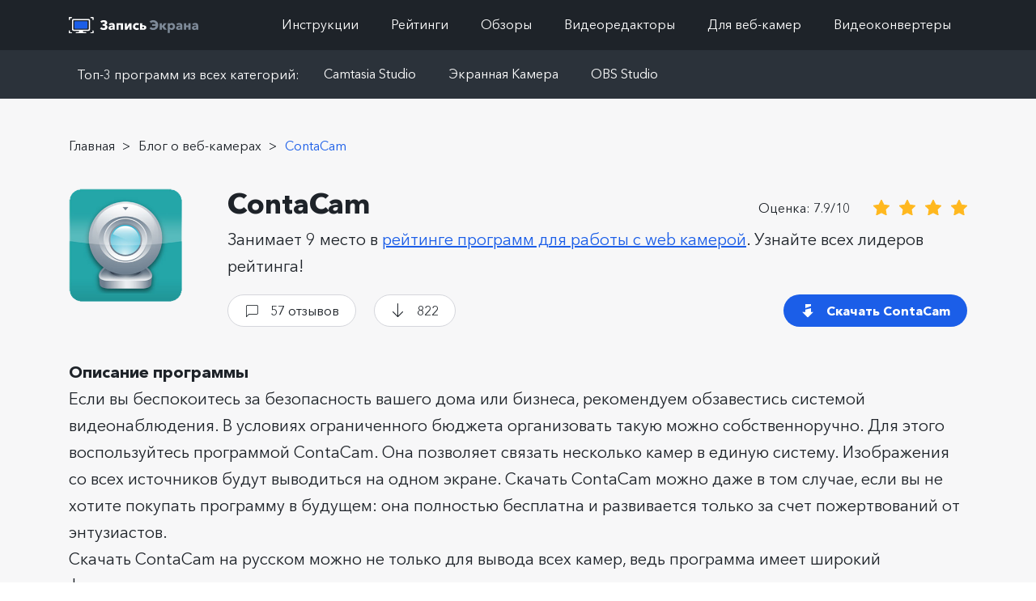

--- FILE ---
content_type: text/html; charset=UTF-8
request_url: https://screen-recording.ru/contacam.php
body_size: 11085
content:
<!DOCTYPE html>
<html lang="ru">

<head>
	<meta charset="utf-8">
	<link rel="canonical" href="https://screen-recording.ru/contacam.php" />
	<title>ContaCam | скачать бесплатно</title>
	<meta name="description" content="Ищете, где скачать ContaCam на русском? У нас вы сможете не только бесплатно скачать программу ContaCam, но и узнать все её достоинства, недостатки и даже почитать отзывы! Сравните ContaCam с аналогичным софтом, чтобы подобрать лучший вариант.">
	<meta name="viewport" content="width=device-width">
	<link rel="icon" href="favicon.ico">

	<!-- Template Basic img Start -->
	<meta property="og:title" content="ContaCam | скачать бесплатно" />
	<meta property="og:description" content="Ищете, где скачать ContaCam на русском? У нас вы сможете не только бесплатно скачать программу ContaCam, но и узнать все её достоинства, недостатки и даже почитать отзывы! Сравните ContaCam с аналогичным софтом, чтобы подобрать лучший вариант." />
	<meta property="og:image" content="img/_src/contacam-logo.png" />
	<meta property="og:type" content="article" />
	<meta property="og:url" content="https://screen-recording.ru/contacam.php" />
	<!-- Template Basic img End -->

	<link rel="stylesheet" href="css/styles.min.css">
	<link rel="stylesheet" href="css/ratings.css">
	<link rel="stylesheet" href="css/comments.css">
</head>

<body itemscope="" itemtype="https://schema.org/SoftwareApplication https://schema.org/Article">

	<!-- HEADER - BEGIN-->
	<header class="header header-product">
		<div itemscope itemtype="https://schema.org/WPHeader https://schema.org/SiteNavigationElement">
<div class="header__top" >
			
		
				 

			<div class="container">
				<div class="row">
					<div class="col-xl-2 col-lg-2 col-md-4 ">
						<div class="header__logo">
							
							<span  itemprop="image" itemscope itemtype="https://schema.org/ImageObject">
							<a href="https://screen-recording.ru/" itemprop="url">
								<img loading="lazy" src="img/svg/logo.svg" alt="логотип записи экрана" itemprop="image">
							</a>
									
    <meta itemprop="width" content="231">
    <meta itemprop="height" content="57"> </span>
			
							
							
							
						</div>
					</div>
					
					
					
					<div class="col-xl-10 col-lg-10 ml-lg-auto">
						<!-- header-menu - begin -->
						
					
						<nav class="header__menu">
						<a href="instruktsii.php" class="header__menu-link" itemprop="url">Инструкции</a>
								<a href="reytingi.php" class="header__menu-link" itemprop="url">Рейтинги</a>
						<a href="new-article.php" class="header__menu-link" itemprop="url">Обзоры</a>
							<a href="blog-o-videoredaktorakh.php" class="header__menu-link" itemprop="url">Видеоредакторы</a>
							<a href="blog-o-veb-kamerah.php" class="header__menu-link" itemprop="url">Для веб-камер</a>
							<a href="blog-o-videokonverterakh.php" class="header__menu-link" itemprop="url">Видеоконвертеры</a>
						</nav> 
						<!-- header-menu - end -->
						<div class="navBurger" role="navigation" id="navToggle"></div> 
					</div>
				</div>
			</div>
			</div>
			<!-- header-submenu - begin -->
			<nav class="header__submenu">
			<div class="container">
				<div class="row">
					<div class="col-xl-12">
						<nav class="header__submenu-nav">
							<span class="header__submenu-text">Топ-3 программ из всех категорий:</span>
							<a href="camtasia-studio.php" class="header__submenu-link" itemprop="url">Camtasia Studio</a>
							<a href="ekrannaya-kamera.php" class="header__submenu-link" itemprop="url">Экранная Камера</a>
							<a href="obs-studio.php" class="header__submenu-link" itemprop="url">OBS Studio</a>
						</nav>
					</div>
				</div>
			</div>
		</nav>
		<!-- header-submenu - end -->
			</div>		<div style="display: none;" >
			<meta itemprop="name" content="ContaCam">
			<meta itemprop="description" content="ContaCam позволяет связать несколько камер в единую систему.">
			<meta itemprop="applicationCategory" content="Мультимедиа">
			<meta itemprop="applicationSubCategory" content="программа для работы с веб-камерами">
			<meta itemprop="operatingSystem" content="Windows, macOS">
		</div>

		

			<!-- разметка - begin -->

			<!-- Изображение (превью) -->
			<div style="display: none;" itemprop="image" itemscope itemtype="https://schema.org/ImageObject">
				<meta itemprop="url" content="img/_src/contacam-logo.png"> <!-- URL -->
				<meta itemprop="width" content="400"> <!-- Ширина -->
				<meta itemprop="height" content="400"> <!-- Высота -->
			</div>
			<!-- Издатель -->
			<div style="display: none;" itemprop="publisher" itemscope itemtype="https://schema.org/Organization">
				<meta itemprop="name" content="Программы для записи видео с экрана"> <!-- Наименование -->
				<!-- Логотип издателя -->
				<div itemprop="logo image" itemscope itemtype="https://schema.org/ImageObject">
					<img loading="lazy" itemprop="url contentUrl" src="https://screen-recording.ru/logo.jpg" alt="logo"> <!-- URL -->
					<meta itemprop="width" content="231"> <!-- Ширина -->
					<meta itemprop="height" content="57"> <!-- Высота -->
				</div>
			</div>

			<!-- URL статьи -->
			<meta itemprop="url" content="https://screen-recording.ru/contacam.php">
			<meta itemprop="datePublished" content="2022-09-10" />
			<meta itemprop="author" content="Владимир Ерогодский" /><meta itemprop="reviewedBy" content="Вячеслав Жуков" /><meta itemprop="editor" content="Вячеслав Жуков" />

			<!-- PRODUCT-CARD - BEGIN -->
			<div class="product-card">
			
				<div class="container">
					<div class="row">
						<div class="col-lg-12">
							<div class="breadcrumbs" id="breadcrumbs" itemscope itemtype="https://schema.org/BreadcrumbList">
								<span itemprop="itemListElement" itemscope itemtype="https://schema.org/ListItem">
									<a itemprop="item" href="/"><span itemprop="name">Главная</span> > </a>
									<meta itemprop="position" content="1" />
								</span>
								<span itemprop="itemListElement" itemscope itemtype="https://schema.org/ListItem">
									<a itemprop="item" href="blog-o-veb-kamerah.php"><span itemprop="name">Блог о веб-камерах</span> > </a>
									<meta itemprop="position" content="2" />
								</span>
								<span>
									<span>ContaCam</span>
								</span>
							</div>
						</div>
					</div>
					<div class="row">
						<div class="col-lg-12">
							<div class="product-card__top">
								<div class="product-card__img">
									<img loading="lazy" src="img/_src/contacam-logo.png" alt="Логотип программы ContaCam">
								</div>
								<div class="product-card__content">
									<div class="product-card__row">
										<h1 class="product__title title" itemprop="headline">ContaCam</h1>
										<div class="product-card__rating">
											<span class="assessment">
												Оценка: 7.9/10
											</span>
											<ul class="stars">
												<li><img loading="lazy" src="img/svg/star.svg" alt="рейтинг ContaCam"></li>
												<li><img loading="lazy" src="img/svg/star.svg" alt="рейтинг ContaCam"></li>
												<li><img loading="lazy" src="img/svg/star.svg" alt="рейтинг ContaCam"></li>
												<li><img loading="lazy" src="img/svg/star.svg" alt="рейтинг ContaCam"></li>
											</ul>
										</div>
									</div>
									<p class="product__subtitle">Занимает 9 место в <a href="https://screen-recording.ru/programmy-dlya-veb-kamery.php">рейтинге программ для работы с web камерой</a>. Узнайте всех лидеров рейтинга!</p>
									<div class="product-card__buttons">
										<div class="product__btn-white">
											<a href="#coment" class="info__link info__c">57 отзывов</a>
											<a href="#" class="info__link info__d"> 822</a>
										</div>
										<div class="product__btn-save">
											 <a href="#modal" class="save-btn btn">Скачать ContaCam</a>
										</div>
									</div>
								</div>
							</div>
							<div class="product__desc">
								<p class="product__desc-title">Описание программы</p>
								<p class="product__desc-info">Если вы беспокоитесь за безопасность вашего дома или бизнеса, рекомендуем обзавестись системой видеонаблюдения. В условиях ограниченного бюджета организовать такую можно собственноручно. Для этого воспользуйтесь программой ContaCam. Она позволяет связать несколько камер в единую систему. Изображения со всех источников будут выводиться на одном экране. Скачать ContaCam можно даже в том случае, если вы не хотите покупать программу в будущем: она полностью бесплатна и развивается только за счет пожертвований от энтузиастов.</p>
								<p class="product__desc-info">Скачать ContaCam на русском можно не только для вывода всех камер, ведь программа имеет широкий функционал: к примеру, с ее помощью можно вести круглосуточную запись и настроить распознавание движения. Приложение умеет автоматически загружать записи на FTP-сервер, что будет особенно удобно, если вы покидаете свою квартиру надолго.</p>
							</div>
						</div>
					</div>
					<div class="header__button">
						<a href="#content" class="btn down-btn"><img loading="lazy" src="img/svg/arrows.svg" alt=""></a>
					</div>
				</div>
			</div>
			<!-- PRODUCT-CARD - END -->

	</header>
	<!-- /.HEADER - END -->

	<!-- MAIN -->
	<main class="main">

		<!-- ADD-INFO - BEGIN -->

		<section class="section add-info">
			<div class="container">
				<h2 class="add-info__title title title-before">Подробная информация</h2>
				<div class="ratings-line">
					<div class="product-card__rating">
						<span class="assessment assessment--edit">Рейтинг редакции:</span>
						<ul class="stars">
							<li><img loading="lazy" src="img/svg/star.svg" alt="рейтинг ContaCam"></li>
							<li><img loading="lazy" src="img/svg/star.svg" alt="рейтинг ContaCam"></li>
							<li><img loading="lazy" src="img/svg/star.svg" alt="рейтинг ContaCam"></li>
							<li><img loading="lazy" src="img/svg/star.svg" alt="рейтинг ContaCam"></li>
						</ul>
						<span class="assessment-value">7.9/10</span>
					</div>
					<span class="assessment assessment--users">Рейтинг пользователей:</span>
					<script>const URL_IMGRATING_FULL = "img/ratingStarFull.png";
const URL_IMGRATING_HALF = "img/ratingStarHalf.png";
const URL_IMGRATING_EMPTY = "img/ratingStarEmpty.png";</script>
    <div id="page-rating-block" itemprop="aggregateRating" itemscope itemtype="https://schema.org/AggregateRating">
      <img id="rate1" class="rating-img" src="img/ratingStarFull.png" alt="">
      <img id="rate2" class="rating-img" src="img/ratingStarFull.png" alt="">
      <img id="rate3" class="rating-img" src="img/ratingStarFull.png" alt="">
      <img id="rate4" class="rating-img" src="img/ratingStarFull.png" alt="">
      <img id="rate5" class="rating-img" src="img/ratingStarFull.png" alt="">
      <span id="page-rating-value" itemprop="ratingValue">5</span>
      <span id="page-rating-info">
        Оценок: <span id="page-rating-count" itemprop="ratingCount">1</span>
        <span id="page-rating-uservalue" class="hidden">(Ваша: <span id="val"></span>)</span>
      </span>
    </div>					<script src="js/ratings.js"></script>
				</div>

				<div class="row">
					<div class="col-lg-12">
						<div class="add-info__table mob-table">
							<div class="arrow">
								<span></span>
								<span></span>
								<span></span>
							</div>
							<table>
								<tr>
									<td>Разработчики</td>
									<td class="td-r">Contaware.com</td>
									<td>Тип лицензии</td>
									<td class="td-r">Проприетарная лицензия</td>
									<td>Русскоязычный интерфейс</td>
									<td class="td-r">Присутствует</td>
								</tr>
								<tr class="white-line">
									<td>Возрастное ограничение</td>
									<td class="td-r">4+</td>
									<td>Дата выхода последнего обновления</td>
									<td class="td-r">16 мая 2022</td>
									<td>Актуальная версия программы</td>
									<td class="td-r">9.9.22</td>
								</tr>
								<tr>
									<td>Поддерживаемые OS</td>
									<td class="td-r">Windows XP / Vista / 7 / 8 / 10 / 11</td>
									<td>Вес дистрибутива </td>
									<td class="td-r">20 MB</td>
									<td>Разрядность</td>
									<td class="td-r">32-бит</td>
								</tr>
								<tr class="white-line">
									<td>Назначение программы </td>
									<td class="td-r">Работа с веб-камерой</td>
									<td>Цена</td>
									<td class="td-r">Бесплатно</td>
									<td>Процессор</td>
									<td class="td-r">1GHz на базе Intel/AMD или новее</td>
								</tr>
								<tr>
									<td>Видеокарта</td>
									<td class="td-r">512 MB или больше</td>
									<td>RAM</td>
									<td class="td-r">1GB или больше</td>
									<td>Место на диске</td>
									<td class="td-r">100 MB</td>
								</tr>
							</table>
						</div>
					</div>
				</div>
				<div class="add-info__screenshot">
					<h2 class="screenshot__title title title-before">Скриншоты ContaCam</h2>
					<div class="row">
						<div class="col-lg-12 no-gutter">
							<div class="screen-block">
								<div class="slider__screen">

									<div class="slider__screen-item">
										<a href="img/_src/contacam-1.jpg" rel="group" class="slider__screen-img img-item" data-fancybox="screenshot">
											<img loading="lazy" src="img/_src/contacam-1.jpg" alt="Скриншот программы ContaCam 1">
										</a>
									</div>

									<div class="slider__screen-item">
										<a href="img/_src/contacam-2.jpg" rel="group" class="slider__screen-img img-item" data-fancybox="screenshot">
											<img loading="lazy" src="img/_src/contacam-2.jpg" alt="Скриншот программы ContaCam 2">
										</a>
									</div>

									<div class="slider__screen-item">
										<a href="img/_src/contacam-3.jpg" rel="group" class="slider__screen-img img-item" data-fancybox="screenshot">
											<img loading="lazy" src="img/_src/contacam-3.jpg" alt="Скриншот программы ContaCam 3">
										</a>
									</div>

									<div class="slider__screen-item">
										<a href="img/_src/contacam-4.jpg" rel="group" class="slider__screen-img img-item" data-fancybox="screenshot">
											<img loading="lazy" src="img/_src/contacam-4.jpg" alt="Скриншот программы ContaCam 4">
										</a>
									</div>

									<div class="slider__screen-item">
										<a href="img/_src/contacam-5.jpg" rel="group" class="slider__screen-img img-item" data-fancybox="screenshot">
											<img loading="lazy" src="img/_src/contacam-5.jpg" alt="Скриншот программы ContaCam 5">
										</a>
									</div>

								</div>
							</div>
						</div>
					</div>
				</div>

				<div class="app__body">
					<div class="app__body-list featured__items">
						<h2 class="title__list active">Возможности</h2>
						<ul class="title__list-items active">
							<li>ContaCam позволяет выводить на экран неограниченное количество камер наблюдения.</li>
							<li>Возможность произвольно масштабировать и перемещать камеры, организуя рабочее пространство таким образом, чтобы это было удобно именно вам.</li>
							<li>ContaCam работает как со стандартными веб-камерами, подключаемыми посредством USB-разъема, так и с удаленными IP-камерами.</li>
							<li>Скачать ContaCam бесплатно можно ради возможности фиксировать обнаруженные события: их можно воспроизвести в виде анимации.</li>
							<li>Смена ориентации изображения: видео можно сделать как вертикальным, так и горизонтальным. Функция будет полезна, если камера размещена под углом 90°.</li>
						</ul>
					</div>
					<div class="app__body-list plus__items">
						<h2 class="title__list active">Преимущества</h2>
						<ul class="title__list-items active">
							<li>ContaCam имеет крайне низкие требования к компьютеру, благодаря чему вы сможете построить систему видеонаблюдения на основе бюджетной конфигурации.</li>
							<li>ContaCam занимает мало места на жестком диске, что сделает утилиту хорошим выбором для компьютеров с небольшим объемом жесткого диска.</li>
							<li>Ввиду наличия официального перевода, выполненного разработчиками, русскую версию программы ContaCam вы можете скачать бесплатно прямо с официального сайта.</li>
							<li>Программа часто получает свежие версии, за счет чего регулярно обрастает новым функционалом.</li>
						</ul>
					</div>
					<div class="app__body-list minus__items ">
						<h2 class="title__list active">Недостатки</h2>
						<ul class="title__list-items">
							<li>ContaCam не поддерживает камеры наблюдения, работающие с помощью протокола RTSP.</li>
							<li>ContaCam имеет не самый интуитивный интерфейс, из-за чего первое время вам придется разобраться в ее возможностях.</li>
						</ul>
					</div>
				</div>
			</div>
		</section>

		<!-- ADD-INFO - END -->

		<!-- QUESTION - BEGIN -->

		<!-- QUESTION - END -->

				<!-- SLIDER-PROGRAM - BEGIN  -->
		<section class="section slider-p">
			<div class="container">
				<h2 class="slider-p__title title title-before">Аналоги программы</h2>
				<div class="row">
					<div class="col-lg-12 no-gutter">
						<div class="slider-program">
						
						
							<div class="slider-program__item">
								<div class="slider-program__item-img"><img loading="lazy" src="https://screen-recording.ru/img/_src/ekrannaya-studiya-logo.png" alt="аналог программы"></div>
								<div class="program__name">Экранная Студия
</div>
								<ul class="stars">
									<li><img loading="lazy" src="img/svg/star.svg" alt=""></li>
									<li><img loading="lazy" src="img/svg/star.svg" alt=""></li>
									<li><img loading="lazy" src="img/svg/star.svg" alt=""></li>
									<li><img loading="lazy" src="img/svg/star.svg" alt=""></li>
									<li><img loading="lazy" src="img/svg/star.svg" alt=""></li>
								</ul>
								<div class="slider-program__item-button"><a href="https://screen-recording.ru/ekrannaya-studiya.php" class="btn">Скачать</a></div>
							</div>
						
							<div class="slider-program__item">
								<div class="slider-program__item-img"><img loading="lazy" src="https://screen-recording.ru/img/_src/AlterCam-logo.png" alt="аналог программы"></div>
								<div class="program__name">Altercam</div>
								<ul class="stars">
									<li><img loading="lazy" src="img/svg/star.svg" alt=""></li>
									<li><img loading="lazy" src="img/svg/star.svg" alt=""></li>
									<li><img loading="lazy" src="img/svg/star.svg" alt=""></li>
									<li><img loading="lazy" src="img/svg/star.svg" alt=""></li>
									<li><img loading="lazy" src="img/svg/star.svg" alt=""></li>
								</ul>
								<div class="slider-program__item-button"><a href="https://screen-recording.ru/altercam.php" class="btn">Скачать</a></div>
							</div>
					
						<div class="slider-program__item">
								<div class="slider-program__item-img"><img loading="lazy" src="https://screen-recording.ru/img/_src/videomontage-logo.jpg" alt="аналог программы"></div>
								<div class="program__name">ВидеоМОНТАЖ</div>
								<ul class="stars">
									<li><img loading="lazy" src="img/svg/star.svg" alt=""></li>
									<li><img loading="lazy" src="img/svg/star.svg" alt=""></li>
									<li><img loading="lazy" src="img/svg/star.svg" alt=""></li>
									<li><img loading="lazy" src="img/svg/star.svg" alt=""></li>
									<li><img loading="lazy" src="img/svg/star.svg" alt=""></li>
								</ul>
								<div class="slider-program__item-button"><a href="skachat-programmu-videomontazh.php" class="btn">Скачать</a></div>
							</div>
					
						<div class="slider-program__item">
								<div class="slider-program__item-img"><img loading="lazy" src="https://screen-recording.ru/webp/img/_src/webcammax-logo.webp" alt="аналог программы"></div>
								<div class="program__name">WebcamMax</div>
								<ul class="stars">
									<li><img loading="lazy" src="img/svg/star.svg" alt=""></li>
									<li><img loading="lazy" src="img/svg/star.svg" alt=""></li>
									<li><img loading="lazy" src="img/svg/star.svg" alt=""></li>
									<li><img loading="lazy" src="img/svg/star.svg" alt=""></li>
									<li><img loading="lazy" src="img/svg/star.svg" alt=""></li>
								</ul>
								<div class="slider-program__item-button"><a href="https://screen-recording.ru/webcammax.php" class="btn">Скачать</a></div>
							</div>
							
								<div class="slider-program__item">
								<div class="slider-program__item-img"><img loading="lazy" src="https://screen-recording.ru/img/_src/sony-vegas-pro-logo.jpg" alt="аналог программы"></div>
								<div class="program__name">Sony VEGAS Pro</div>
								<ul class="stars">
									<li><img loading="lazy" src="img/svg/star.svg" alt=""></li>
									<li><img loading="lazy" src="img/svg/star.svg" alt=""></li>
									<li><img loading="lazy" src="img/svg/star.svg" alt=""></li>
									<li><img loading="lazy" src="img/svg/star.svg" alt=""></li>
									<li><img loading="lazy" src="img/svg/star.svg" alt=""></li>
								</ul>
								<div class="slider-program__item-button"><a href="sony-vegas-pro.php" class="btn">Скачать</a></div>
							</div>
						
						
						
						

							<div class="slider-program__item">
								<div class="slider-program__item-img"><img loading="lazy" src="https://screen-recording.ru/img/_src/camtasia.png" alt="аналог программы"></div>
								<div class="program__name">Camtasia Studio</div>
								<ul class="stars">
									<li><img loading="lazy" src="img/svg/star.svg" alt=""></li>
									<li><img loading="lazy" src="img/svg/star.svg" alt=""></li>
									<li><img loading="lazy" src="img/svg/star.svg" alt=""></li>
									<li><img loading="lazy" src="img/svg/star.svg" alt=""></li>
								</ul>
								<div class="slider-program__item-button"><a href="https://screen-recording.ru/camtasia-studio.php" class="btn">Скачать</a></div>
							</div>

	<div class="slider-program__item">
								<div class="slider-program__item-img"><img loading="lazy" src="https://screen-recording.ru/img/_src/manycam-logo.png" alt="аналог программы"></div>
								<div class="program__name">ManyCam</div>
								<ul class="stars">
									<li><img loading="lazy" src="img/svg/star.svg" alt=""></li>
									<li><img loading="lazy" src="img/svg/star.svg" alt=""></li>
									<li><img loading="lazy" src="img/svg/star.svg" alt=""></li>
									<li><img loading="lazy" src="img/svg/star.svg" alt=""></li>
								</ul>
								<div class="slider-program__item-button"><a href="https://screen-recording.ru/manycam.php" class="btn">Скачать</a></div>
							</div>



							<div class="slider-program__item">
								<div class="slider-program__item-img"><img loading="lazy" src="https://screen-recording.ru/img/_src/movavi-video-suite.png" alt="аналог программы"></div>
								<div class="program__name">Movavi Video Suite</div>
								<ul class="stars">
									<li><img loading="lazy" src="img/svg/star.svg" alt=""></li>
									<li><img loading="lazy" src="img/svg/star.svg" alt=""></li>
									<li><img loading="lazy" src="img/svg/star.svg" alt=""></li>
								</ul>
								<div class="slider-program__item-button"><a href="https://screen-recording.ru/movavi-video-suite.php" class="btn">Скачать</a></div>
							</div>


<div class="slider-program__item">
								<div class="slider-program__item-img"><img loading="lazy" src="https://screen-recording.ru/img/_src/mycam-logo.png" alt="аналог программы"></div>
								<div class="program__name">MyCam</div>
								<ul class="stars">
									<li><img loading="lazy" src="img/svg/star.svg" alt=""></li>
									<li><img loading="lazy" src="img/svg/star.svg" alt=""></li>
									<li><img loading="lazy" src="img/svg/star.svg" alt=""></li>
									<li><img loading="lazy" src="img/svg/star.svg" alt=""></li>
								</ul>
								<div class="slider-program__item-button"><a href="https://screen-recording.ru/mycam.php" class="btn">Скачать</a></div>
							</div>

							<div class="slider-program__item">
								<div class="slider-program__item-img"><img loading="lazy" src="https://screen-recording.ru/img/_src/Corel_VideoStudio.png" alt="аналог программы"></div>
								<div class="program__name">Corel VideoStudio Pro</div>
								<ul class="stars">
									<li><img loading="lazy" src="img/svg/star.svg" alt=""></li>
									<li><img loading="lazy" src="img/svg/star.svg" alt=""></li>
									<li><img loading="lazy" src="img/svg/star.svg" alt=""></li>
									<li><img loading="lazy" src="img/svg/star.svg" alt=""></li>
								</ul>
								<div class="slider-program__item-button"><a href="https://screen-recording.ru/corel-videostudio-pro.php" class="btn">Скачать</a></div>
							</div>

<div class="slider-program__item">
								<div class="slider-program__item-img"><img loading="lazy" src="https://screen-recording.ru/img/_src/live-webcam-logo.png" alt="аналог программы"></div>
								<div class="program__name">LiveWebCam</div>
								<ul class="stars">
									<li><img loading="lazy" src="img/svg/star.svg" alt=""></li>
									<li><img loading="lazy" src="img/svg/star.svg" alt=""></li>
									<li><img loading="lazy" src="img/svg/star.svg" alt=""></li>
								</ul>
								<div class="slider-program__item-button"><a href="https://screen-recording.ru/live-webcam.php" class="btn">Скачать</a></div>
							</div>


							<div class="slider-program__item">
								<div class="slider-program__item-img"><img loading="lazy" src="https://screen-recording.ru/img/_src/AVS.png" alt="аналог программы"></div>
								<div class="program__name">AVS Video Editor</div>
								<ul class="stars">
									<li><img loading="lazy" src="img/svg/star.svg" alt=""></li>
									<li><img loading="lazy" src="img/svg/star.svg" alt=""></li>
							
								</ul>
								<div class="slider-program__item-button"><a href="https://screen-recording.ru/avs-video-editor.php" class="btn">Скачать</a></div>
							</div>
							
								   <div class="slider-program__item">
                                <div class="slider-program__item-img">
                                    <img loading="lazy" src="img/_src/hitpaw-screen-recorder-logo.png" alt="аналог ">
                                </div>
                                <div class="program__name">HitPaw Screen Recorder</div>
                                <ul class="stars">
                                        <li><img loading="lazy" src="img/svg/star.svg" alt=""></li>
                                      
                            
                                    </ul>
                                <div class="slider-program__item-button">
                                    <a href="hitpaw-screen-recorder.php" class="btn">Скачать</a>
                                </div>
                            </div>
							
						</div>
					</div>
					<div class="slider-p__navigation">
						<button class="slider-p-slick-prev slick-prev"></button>
						<button class="slider-p-slick-next slick-next"></button>
					</div>
				</div>
			</div>
		</section>
		<!-- SLIDER-PROGRAM - END  -->

		<section class="section slider-b">
			<div class="container">
				<p class="slider-b__title title title-before">Лучшие обзоры программ</p>
				<div class="col-lg-12 no-gutter">
					<div class="slider-top">


					

						<a href="https://screen-recording.ru/luchshie-besplatnye-videoredaktory.php" class="slider-top__item">
							<div class="slider-top__img"><img loading="lazy" src="https://screen-recording.ru/img/_src/blog-o-videoredaktorakh-1.jpg" alt=""></div>
							<div class="slider-top__text">
								<p class="slider__title">Программы для обработки видео: топ 25</p>
							</div>
						</a>

						<a href="https://screen-recording.ru/prilozhenie-dlya-vstavki-muzyki-v-video.php" class="slider-top__item">
							<div class="slider-top__img">
								<img loading="lazy" src="img/_src/blog-o-videoredaktorakh-7.jpg" alt="">
							</div>
							<div class="slider-top__text">
								<p class="slider__title">Программы для добавления музыки в видео</p>
							</div>
						</a>
						<a href="https://screen-recording.ru/kak-zapisat-konferentsiyu-v-zoom.php" class="slider-top__item">
							<div class="slider-top__img">
								<img loading="lazy" src="https://screen-recording.ru/img/_src/instruktsii-22.jpg" alt="">
							</div>


							<div class="slider-top__text">
								<p class="slider__title"> Как записать конференцию в Zoom</p>
							</div>
						</a>

						<a href="https://screen-recording.ru/kak-skachat-video-s-odnoklassnikov.php" class="slider-top__item">
							<div class="slider-top__img">
								<img loading="lazy" src="https://screen-recording.ru/img/_src/instruktsii-24.jpg" alt="">
							</div>
							<div class="slider-top__text">
								<p class="slider__title">Как скачать видео из Одноклассников</p>
							</div>
						</a>


						<a href="https://screen-recording.ru/kak-zapisyvat-video-s-veb-kamery.php" class="slider-top__item">
							<div class="slider-top__img">
								<img loading="lazy" src="img/_src/blog-o-veb-kamerah-2.jpg" alt="">
							</div>
							<div class="slider-top__text">
								<p class="slider__title">Как записать видео с веб-камеры</p>
							</div>
						</a>

					

						<a href="https://screen-recording.ru/kak-sozdat-videourok.php" class="slider-top__item">
							<div class="slider-top__img">
								<img loading="lazy" src="img/_src/kak-sozdat-videourok-4.png" alt="">
							</div>


							<div class="slider-top__text">
								<p class="slider__title">Как создать видеурок</p>
							</div>
						</a>

					

						<a href="https://screen-recording.ru/kak-skachat-video-s-lyubykh-saytov-v-opere.php" class="slider-top__item">
							<div class="slider-top__img">
								<img loading="lazy" src="https://screen-recording.ru/img/_src/instruktsii-19.jpg" alt="">
							</div>


							<div class="slider-top__text">
								<p class="slider__title">Лучшее расширение для скачивания видео в Opera</p>
							</div>
						</a>

						<a href="https://screen-recording.ru/besplatnye-programmy-dlya-zapisi-video-s-ekrana.php" class="slider-top__item">
							<div class="slider-top__img">
								<picture class="picture">
									<source srcset="webp/img/_src/slider-img-1.webp" type="image/webp"><img loading="lazy" src="img/_src/slider-img-1.jpeg" alt="">
								</picture>
							</div>


							<div class="slider-top__text">
								<p class="slider__title">Бесплатные программы
									для записи видео с экрана</p>
							</div>
						</a>
						<a href="https://screen-recording.ru/programma-dlya-videozakhvata.php" class="slider-top__item">
							<div class="slider-top__img">
								<img loading="lazy" src="img/_src/instruktsii-14.jpg" alt="">
							</div>


							<div class="slider-top__text">
								<p class="slider__title">Программа для видеозахвата</p>
							</div>
						</a>

					

						<a href="https://screen-recording.ru/programma-dlya-zapisi-videourokov.php" class="slider-top__item">
							<div class="slider-top__img">
								<picture class="picture">
									<source srcset="webp/img/_src/reytingi-8.webp" type="image/webp"><img loading="lazy" src="img/_src/reytingi-8.jpg" alt="">
								</picture>
							</div>


							<div class="slider-top__text">
								<p class="slider__title">Программа для записи видеоуроков</p>
							</div>
						</a>
					<a href="https://screen-recording.ru/kak-zapisyvat-zvuk-s-kompyutera.php" class="slider-top__item">
							<div class="slider-top__img">
								<img loading="lazy" src="https://screen-recording.ru/img/_src/instruktsii-34.jpg" alt="">
							</div>
							<div class="slider-top__text">
								<p class="slider__title">Как записать звук с компьютера</p>
							</div>
						</a>

						

						<a href="https://screen-recording.ru/kak-skachat-video-s-dialoga-vk.php" class="slider-top__item">
							<div class="slider-top__img">
								<img loading="lazy" src="https://screen-recording.ru/img/_src/instruktsii-21.jpg" alt="">
							</div>


							<div class="slider-top__text">
								<p class="slider__title">Как скачать видео из диалога ВК</p>
							</div>
						</a>


					</div>
					<div class="slider-top__navigation">
						<button class="slider-b-slick-prev slick-prev"></button>
						<button class="slider-b-slick-next slick-next"></button>
					</div>
				</div>
			</div>
		</section>

		<!-- MAIN-TEXT - BEGIN  -->

		<article class="section main-text">
			<span class="title-bg">Итоги</span>
			<div class="container">
				<h2 class="main-text__title title title-before">Для каких целей подходит ContaCam?</h2>
				<div class="row">
					<div class="col-lg-10">
						<div class="main-text__content">

							<p class="text">Если вам нужно крайне функциональное, но при этом полностью бесплатное решение для организации системы наблюдения, то утилита ContaCam станет вашим идеальным выбором. Список возможностей этой утилиты крайне впечатляет: от круглосуточной записи до распознавания движений, создания мертвых зон и наложения меток с датой и временем.</p>

							<p class="text">Помимо того, что ContaCam можноскачать полностьюбесплатно, еще одной сильной стороной утилиты можно назвать ее низкие системные требования. Утилита поддерживает широкое число протоколов, по которым могут работать камеры: от стандартных USB-устройств и до сетевых IP. Такое разнообразие позволит настроить систему наблюдения, основанную на различных устройствах.</p>

						</div>
						
						
						
					</div>
					<div class="col-lg-2">
						<div class="main-text__img"><img loading="lazy" src="img/_src/main-text-img.png" alt=""></div>
					</div>
				</div>
			</div>
		</article>

		<!-- SECTION-DOWNLOAD - BEGIN -->
		 <div class="section section-download">
      <div class="container">
	  <h2 class="section-download__title">Скачать ContaCam бесплатно на русском</h2>
	  <br>
        <div class="modal-block" id="modal">
          <div class="modal__header">
							<div class="modal__product">
								<div class="modal__product-column">
									<div class="modal__product-item">
										<div class="modal__product-img">
											<picture class="picture">
												<source srcset="webp/img/_src/ekrannaya-studiya-logo.webp" type="image/webp"><img loading="lazy" src="img/_src/ekrannaya-studiya-logo.png" alt="логотип программы Экранная Студия">
											</picture>
										</div>
										<div class="modal__product-desc">
											<p class="modal__product-title">Экранная Студия</p>
											<span class="assessment">
												Оценка: 9.8/10
											</span>
											<ul class="stars">
												<li><img loading="lazy" src="img/svg/star.svg" alt="рейтинг"></li>
												<li><img loading="lazy" src="img/svg/star.svg" alt="рейтинг"></li>
												<li><img loading="lazy" src="img/svg/star.svg" alt="рейтинг"></li>
												<li><img loading="lazy" src="img/svg/star.svg" alt="рейтинг"></li>
												<li><img loading="lazy" src="img/svg/star.svg" alt="рейтинг"></li>
											</ul>
										</div>
									</div>
									<div class="modal__product-item">
										<div class="modal__product-img">
											<img loading="lazy" src="img/_src/contacam-logo.png" alt="Логотип программы ContaCam">
										</div>
										<div class="modal__product-desc">
											<p class="modal__product-title">ContaCam</p>
											<span class="assessment">
												Оценка: 7.9/10
											</span>
											<ul class="stars">
												<li><img loading="lazy" src="img/svg/star.svg" alt="рейтинг ContaCam"></li>
												<li><img loading="lazy" src="img/svg/star.svg" alt="рейтинг ContaCam"></li>
												<li><img loading="lazy" src="img/svg/star.svg" alt="рейтинг ContaCam"></li>
												<li><img loading="lazy" src="img/svg/star.svg" alt="рейтинг ContaCam"></li>
											</ul>
										</div>
									</div>
								</div>
							</div>
						</div>
						<div class="modal__body">
							<div class="modal__table">
								<ul class="modal__table-info">
									<li><span class="check-plus">
											<picture class="picture">
												<source srcset="webp/img/_src/check-img.webp" type="image/webp"><img loading="lazy" src="img/_src/check-img.png" alt="">
											</picture>
										</span> <span>Подходит для новичков</span><span class="check-minus">
											<picture class="picture">
												<source srcset="webp/img/_src/minus-img.webp" type="image/webp"><img loading="lazy" src="img/_src/minus-img.png" alt="">
											</picture>
										</span></li>
									<li><span class="check-plus">
											<picture class="picture">
												<source srcset="webp/img/_src/check-img.webp" type="image/webp"><img loading="lazy" src="img/_src/check-img.png" alt="">
											</picture>
										</span> <span>Интерфейс на русском языке</span><span class="check-minus">
											<picture class="picture">
												<source srcset="webp/img/_src/minus-img.webp" type="image/webp"><img loading="lazy" src="img/_src/minus-img.png" alt="">
											</picture>
										</span></li>
									<li><span class="check-plus">
											<picture class="picture">
												<source srcset="webp/img/_src/check-img.webp" type="image/webp"><img loading="lazy" src="img/_src/check-img.png" alt="">
											</picture>
										</span> <span>Запись видео с любого источника</span><span class="check-minus">
											<picture class="picture">
												<source srcset="webp/img/_src/minus-img.webp" type="image/webp"><img loading="lazy" src="img/_src/minus-img.png" alt="">
											</picture>
										</span></li>
									<li><span class="check-plus">
											<picture class="picture">
												<source srcset="webp/img/_src/check-img.webp" type="image/webp"><img loading="lazy" src="img/_src/check-img.png" alt="">
											</picture>
										</span> <span>Монтаж и пост-обработка видео</span><span class="check-minus">
											<picture class="picture">
												<source srcset="webp/img/_src/minus-img.webp" type="image/webp"><img loading="lazy" src="img/_src/minus-img.png" alt="">
											</picture>
										</span></li>
								</ul>
							</div>
						</div>
						<div class="modal__footer">
							<a href="ScreenStudioPS3.exe" class="btn-download btn-download-g download-btn">Скачать </a>
							<a href="https://www.contaware.com/contacam.html" rel="nofollow" target="_blank" class="white-btn" style="margin-right: 70px; margin-top: 20px;" target="_blank">Скачать</a>
						</div>
        </div>
      </div>
    </div>
		<!-- SECTION-DOWNLOAD - END -->

		<!-- MAIN-TEXT - END  -->

		<!-- REVIEWS - BEGIN -->

		<!-- REVIEWS - END -->


	</main>
	<!-- /.MAIN --><a id="coment"></a>
	    <script>const SENDING_INTERVAL = 30;</script>

    <div id="comments">
      <div class="container">
        <span id="comments-header">
          Комментарии (<a id="comments-all" href="#!comments"><span id="comments-count">48</span></a>)
        </span>
          <form id="comments-form" name="commentsform" action="#comments-form-submit">
      <div id="comments-form-top">
        <div class="comments-form-input-container">
          <input id="comments-form-name" name="commentName" type="text" placeholder="Ваше имя" required minlength="3" maxlength="64">
        </div>
        <div class="comments-form-input-container">
          <input id="comments-form-email" name="commentEmail" type="hidden">
        </div>
        <input name="replyTo" type="hidden" value="-1">
      </div>
      <div id=comments-form-body>
        <div id="comments-captcha">
          <span>Антиспам:</span><br>
          <div id="comments-captcha-img"></div>
          = <input id="comments-captcha-response" name="captcha" type="number" placeholder="" required>
        </div>
        <div id="comments-form-main">
          <div id="comments-form-text-wrapper">
            <textarea id="comments-form-textarea" name="commentText" placeholder="Ваш комментарий" required minlength="3" maxlength="1000"></textarea>
          </div>
          <div id="comments-form-bottom">
            <button id="comments-form-submit" class="comments-btn" name="submit" type="submit">Добавить комментарий</button>
            <span id="comments-form-extra">Введено символов: <span id="comments-input-len">0</span> из 1000</span>
          </div>
        </div>
      </div>
    </form>
        <div id="comments-list">	<div data-id="47" data-flags="0" class="comment">
		<img loading="lazy" src="https://www.gravatar.com/avatar/c08594fbf092c228559eb73d31127b22?d=identicon" class="comment-avatar" alt="">
		<div class="comment-header"><span class="comment-author">Сема</span><span class="comment-time">30.12.2025 21:23:26</span></div>
		<div class="comment-body">В прошлом месяце впервые услышал об данной программе от друзей. Внимательно изучил ее и стал использовать в деле. Это позволило добиться положительных результатов и сэкономить время.</div>
	</div>
	<div data-id="46" data-flags="0" class="comment">
		<img loading="lazy" src="https://www.gravatar.com/avatar/3eb18fa6c8f653d7b1934890b73c9114?d=identicon" class="comment-avatar" alt="">
		<div class="comment-header"><span class="comment-author">Никита</span><span class="comment-time">01.09.2025 6:03:59</span></div>
		<div class="comment-body">Первое что мне понравилось так это все удобно расположено. И вообще работа в ContaCam не вызвало у меня трудностей. Работаю с 4 камерами. Приложение не тормозит, не висит, все стабильно.</div>
	</div>
	<div data-id="45" data-flags="0" class="comment">
		<img loading="lazy" src="https://www.gravatar.com/avatar/f11a5c2070a2ef6efe05cc2c6ae3397d?d=identicon" class="comment-avatar" alt="">
		<div class="comment-header"><span class="comment-author">Анатолий </span><span class="comment-time">11.08.2025 12:53:11</span></div>
		<div class="comment-body">У меня в доме четыре камеры, с помощью этой программы объединил их самостоятельно, теперь выводятся все на один экран. Попробовал даже сделать распознавание движения, получилось. </div>
	</div>
	<div data-id="44" data-flags="0" class="comment">
		<img loading="lazy" src="https://www.gravatar.com/avatar/00b614d25adc2ac703b9a484add94f2b?d=identicon" class="comment-avatar" alt="">
		<div class="comment-header"><span class="comment-author">Борис</span><span class="comment-time">28.07.2025 3:28:42</span></div>
		<div class="comment-body">ContaCam отлично показала себя в работе дома с 4-мя камерами. С большим количеством пока не пробовал. Окошечки удобные, управление несложное в принципе. Ресурсы не особо потребляет</div>
	</div>
	<div data-id="43" data-flags="0" class="comment">
		<img loading="lazy" src="https://www.gravatar.com/avatar/7d3b73583157f59d9d17755aa2b2fcc5?d=identicon" class="comment-avatar" alt="">
		<div class="comment-header"><span class="comment-author">Влад</span><span class="comment-time">20.07.2025 14:49:14</span></div>
		<div class="comment-body">ContaCam - три, четыре камеры связывает легко, и при использовании никаких сложностей не возникает. Лично я считаю, что это вполне неплохое решение. На данный момент недостатков не вижу. </div>
	</div>
	<div data-id="42" data-flags="0" class="comment">
		<img loading="lazy" src="https://www.gravatar.com/avatar/0b63c4e574b64e2a9359be0340b1447b?d=identicon" class="comment-avatar" alt="">
		<div class="comment-header"><span class="comment-author">Федор</span><span class="comment-time">02.06.2025 8:23:24</span></div>
		<div class="comment-body">Пользуюсь ContaCam уже несколько месяцев — решил поставить простую систему видеонаблюдения в гараже и на даче, без лишних затрат. Программа оказалась на удивление удобной: подключил сразу несколько камер, всё отображается на одном экране, ничего не глючит.</div>
	</div>
	<div data-id="41" data-flags="0" class="comment">
		<img loading="lazy" src="https://www.gravatar.com/avatar/c82ba9637cfaae71fc6b988f65abe2a2?d=identicon" class="comment-avatar" alt="">
		<div class="comment-header"><span class="comment-author">Саша</span><span class="comment-time">01.05.2025 17:49:51</span></div>
		<div class="comment-body">Использую это систему для оптимизации системы видеонаблюдения в торговом зале. Программа работает достаточно надежно, каких-то серьезных сложностей при ее освоении у меня не было.</div>
	</div>
	<div data-id="40" data-flags="0" class="comment">
		<img loading="lazy" src="https://www.gravatar.com/avatar/6e0505c5914d409dac6cd34290ebe5c1?d=identicon" class="comment-avatar" alt="">
		<div class="comment-header"><span class="comment-author">Антон </span><span class="comment-time">29.04.2025 8:38:26</span></div>
		<div class="comment-body">Нравится, как получается запись с этой программой. Да, и в принципе, удобно, что с нескольких камер в одно окно выводятся видео. К тому же, софт бесплатный, а это очень большой плюс. </div>
	</div>
	<div data-id="39" data-flags="0" class="comment">
		<img loading="lazy" src="https://www.gravatar.com/avatar/35dd87248d6c6f9ca5c9a4587e67b6b9?d=identicon" class="comment-avatar" alt="">
		<div class="comment-header"><span class="comment-author">Павел</span><span class="comment-time">03.03.2025 1:39:56</span></div>
		<div class="comment-body">Мне программа понравилась широкими и разнообразными возможностями работы с камерами. Требования к компьютеру при этом невысокие, для обычной системы не будет это обременительно. </div>
	</div>
	<div data-id="38" data-flags="0" class="comment">
		<img loading="lazy" src="https://www.gravatar.com/avatar/289c20015b3713a82ba5ddf774d996f7?d=identicon" class="comment-avatar" alt="">
		<div class="comment-header"><span class="comment-author">Денис</span><span class="comment-time">17.11.2024 16:42:32</span></div>
		<div class="comment-body">Простая, действительно удобная в применении, я бы ContaCam, если честно, на первое место в данном списке поставил. На мой взгляд, самый практичный вариант, у которого я не вижу недостатков. </div>
	</div>
        </div>  <!-- #comments-list -->
      </div>  <!-- .container -->
    </div>  <!-- #comments -->	<script src="js/comments.js"></script>
	<!-- FOOTER -->
	<footer class="footer" itemscope itemtype="https://schema.org/WPFooter">



<!-- Yandex.Metrika counter -->
<script type="text/javascript" >
   (function(m,e,t,r,i,k,a){m[i]=m[i]||function(){(m[i].a=m[i].a||[]).push(arguments)};
   m[i].l=1*new Date();k=e.createElement(t),a=e.getElementsByTagName(t)[0],k.async=1,k.src=r,a.parentNode.insertBefore(k,a)})
   (window, document, "script", "https://mc.yandex.ru/metrika/tag.js", "ym");

   ym(61161625, "init", {
        clickmap:true,
        trackLinks:true,
        accurateTrackBounce:true,
        webvisor:true
   });
</script>
<noscript><div><img loading="lazy" src="https://mc.yandex.ru/watch/61161625" style="position:absolute; left:-9999px;" alt="" /></div></noscript>
<!-- /Yandex.Metrika counter -->



		<div class="container">
			<div class="row">
				<div class="col-lg-12">
					<div class="footer__copy">© <span itemprop="copyrightHolder">Программы для записи видео с экрана</span>. <span itemprop="copyrightYear">2019 - 2026</span>.</div>
					<div class="footer__links">
					<a href="about.php" itemprop="url">О нас</a>
					
					<a href="mailto:admin@screen-recording.ru" itemprop="url">Обратная связь</a>
					

					<a href="https://screen-recording.ru/kak-izmenit-format-video.php" itemprop="url">Изменить формат видео</a>
					<a href="https://screen-recording.ru/besplatniy-konverter-video.php" itemprop="url">Конвертеры видео</a>
					<a href="https://screen-recording.ru/luchshie-besplatnye-videoredaktory.php" itemprop="url">Софт для обработки видео</a>
			        <a href="https://screen-recording.ru/programmy-dlya-zapisi-igr-bez-poteri-fps.php" itemprop="url">Программы для записи игр без потери ФПС</a>
                    <a href="https://screen-recording.ru/programmy-dlya-skleyki-video.php" itemprop="url">Программы для склейки видео</a>
						

<a href="https://screen-recording.ru/kak-skachat-potokovoe-video-s-lyubogo-sayta.php" itemprop="url">Как скачать потоковое видео с любого сайта</a>
<a href="https://screen-recording.ru/programmy-dlya-skachivaniya-video-s-saytov.php" itemprop="url">Программа для скачивания видео с любого сайта</a>
<a href="https://screen-recording.ru/kak-zapisat-video-s-ekrana-windows-7.php" itemprop="url">Как записать видео с экрана windows 7</a>


					</div>
				
					
				</div>
			</div>
		</div>
		
		
		
		
  </footer>
   <div class="overlay"></div>
  <!-- SCRIPTS -->
	<script src="js/scripts.min.js"></script>
</body>

</html>

--- FILE ---
content_type: text/css
request_url: https://screen-recording.ru/css/styles.min.css
body_size: 30811
content:
html {
    line-height: 1.15;
    -webkit-text-size-adjust: 100%;
}
body {
    margin: 0;
}
main {
    display: block;
}
h1 {
    font-size: 2em;
    margin: 0.67em 0;
}
hr {
    box-sizing: content-box;
    height: 0;
    overflow: visible;
}
pre {
    font-family: monospace, monospace;
    font-size: 1em;
}
a {
    background-color: transparent;
}
abbr[title] {
    border-bottom: none;
    text-decoration: underline;
    text-decoration: underline dotted;
}
b,
strong {
    font-weight: bolder;
}
code,
kbd,
samp {
    font-family: monospace, monospace;
    font-size: 1em;
}
small {
    font-size: 80%;
}
sub,
sup {
    font-size: 75%;
    line-height: 0;
    position: relative;
    vertical-align: baseline;
}
sub {
    bottom: -0.25em;
}
sup {
    top: -0.5em;
}
img {
    border-style: none;
}
button,
input,
optgroup,
select,
textarea {
    font-family: inherit;
    font-size: 100%;
    line-height: 1.15;
    margin: 0;
}
button,
input {
    overflow: visible;
}
button,
select {
    text-transform: none;
}
[type="button"],
[type="reset"],
[type="submit"],
button {
    -webkit-appearance: button;
}
[type="button"]::-moz-focus-inner,
[type="reset"]::-moz-focus-inner,
[type="submit"]::-moz-focus-inner,
button::-moz-focus-inner {
    border-style: none;
    padding: 0;
}
[type="button"]:-moz-focusring,
[type="reset"]:-moz-focusring,
[type="submit"]:-moz-focusring,
button:-moz-focusring {
    outline: 1px dotted ButtonText;
}
fieldset {
    padding: 0.35em 0.75em 0.625em;
}
legend {
    box-sizing: border-box;
    color: inherit;
    display: table;
    max-width: 100%;
    padding: 0;
    white-space: normal;
}
progress {
    vertical-align: baseline;
}
textarea {
    overflow: auto;
}
[type="checkbox"],
[type="radio"] {
    box-sizing: border-box;
    padding: 0;
}
[type="number"]::-webkit-inner-spin-button,
[type="number"]::-webkit-outer-spin-button {
    height: auto;
}
[type="search"] {
    -webkit-appearance: textfield;
    outline-offset: -2px;
}
[type="search"]::-webkit-search-decoration {
    -webkit-appearance: none;
}
::-webkit-file-upload-button {
    -webkit-appearance: button;
    font: inherit;
}
details {
    display: block;
}
summary {
    display: list-item;
}
template {
    display: none;
}
[hidden] {
    display: none;
}
html {
    box-sizing: border-box;
    -ms-overflow-style: scrollbar;
}
*,
::after,
::before {
    box-sizing: inherit;
}
.container {
    width: 100%;
    padding-right: 15px;
    padding-left: 15px;
    margin-right: auto;
    margin-left: auto;
}
@media (min-width: 576px) {
    .container {
        max-width: 540px;
    }
}
@media (min-width: 768px) {
    .container {
        max-width: 720px;
    }
}
@media (min-width: 992px) {
    .container {
        max-width: 960px;
    }
}
@media (min-width: 1200px) {
    .container {
        max-width: 1140px;
    }
}
.container-fluid,
.container-lg,
.container-md,
.container-sm,
.container-xl {
    width: 100%;
    padding-right: 15px;
    padding-left: 15px;
    margin-right: auto;
    margin-left: auto;
}
@media (min-width: 576px) {
    .container,
    .container-sm {
        max-width: 540px;
    }
}
@media (min-width: 768px) {
    .container,
    .container-md,
    .container-sm {
        max-width: 720px;
    }
}
@media (min-width: 992px) {
    .container,
    .container-lg,
    .container-md,
    .container-sm {
        max-width: 960px;
    }
}
@media (min-width: 1200px) {
    .container,
    .container-lg,
    .container-md,
    .container-sm,
    .container-xl {
        max-width: 1140px;
    }
}
.row {
    display: -ms-flexbox;
    display: flex;
    -ms-flex-wrap: wrap;
    flex-wrap: wrap;
    margin-right: -15px;
    margin-left: -15px;
}
.no-gutters {
    margin-right: 0;
    margin-left: 0;
}
.no-gutters > .col,
.no-gutters > [class*="col-"] {
    padding-right: 0;
    padding-left: 0;
}
.col,
.col-1,
.col-10,
.col-11,
.col-12,
.col-2,
.col-3,
.col-4,
.col-5,
.col-6,
.col-7,
.col-8,
.col-9,
.col-auto,
.col-lg,
.col-lg-1,
.col-lg-10,
.col-lg-11,
.col-lg-12,
.col-lg-2,
.col-lg-3,
.col-lg-4,
.col-lg-5,
.col-lg-6,
.col-lg-7,
.col-lg-8,
.col-lg-9,
.col-lg-auto,
.col-md,
.col-md-1,
.col-md-10,
.col-md-11,
.col-md-12,
.col-md-2,
.col-md-3,
.col-md-4,
.col-md-5,
.col-md-6,
.col-md-7,
.col-md-8,
.col-md-9,
.col-md-auto,
.col-sm,
.col-sm-1,
.col-sm-10,
.col-sm-11,
.col-sm-12,
.col-sm-2,
.col-sm-3,
.col-sm-4,
.col-sm-5,
.col-sm-6,
.col-sm-7,
.col-sm-8,
.col-sm-9,
.col-sm-auto,
.col-xl,
.col-xl-1,
.col-xl-10,
.col-xl-11,
.col-xl-12,
.col-xl-2,
.col-xl-3,
.col-xl-4,
.col-xl-5,
.col-xl-6,
.col-xl-7,
.col-xl-8,
.col-xl-9,
.col-xl-auto {
    position: relative;
    width: 100%;
    padding-right: 15px;
    padding-left: 15px;
}
.col {
    -ms-flex-preferred-size: 0;
    flex-basis: 0;
    -ms-flex-positive: 1;
    flex-grow: 1;
    max-width: 100%;
}
.row-cols-1 > * {
    -ms-flex: 0 0 100%;
    flex: 0 0 100%;
    max-width: 100%;
}
.row-cols-2 > * {
    -ms-flex: 0 0 50%;
    flex: 0 0 50%;
    max-width: 50%;
}
.row-cols-3 > * {
    -ms-flex: 0 0 33.333333%;
    flex: 0 0 33.333333%;
    max-width: 33.333333%;
}
.row-cols-4 > * {
    -ms-flex: 0 0 25%;
    flex: 0 0 25%;
    max-width: 25%;
}
.row-cols-5 > * {
    -ms-flex: 0 0 20%;
    flex: 0 0 20%;
    max-width: 20%;
}
.row-cols-6 > * {
    -ms-flex: 0 0 16.666667%;
    flex: 0 0 16.666667%;
    max-width: 16.666667%;
}
.col-auto {
    -ms-flex: 0 0 auto;
    flex: 0 0 auto;
    width: auto;
    max-width: 100%;
}
.col-1 {
    -ms-flex: 0 0 8.333333%;
    flex: 0 0 8.333333%;
    max-width: 8.333333%;
}
.col-2 {
    -ms-flex: 0 0 16.666667%;
    flex: 0 0 16.666667%;
    max-width: 16.666667%;
}
.col-3 {
    -ms-flex: 0 0 25%;
    flex: 0 0 25%;
    max-width: 25%;
}
.col-4 {
    -ms-flex: 0 0 33.333333%;
    flex: 0 0 33.333333%;
    max-width: 33.333333%;
}
.col-5 {
    -ms-flex: 0 0 41.666667%;
    flex: 0 0 41.666667%;
    max-width: 41.666667%;
}
.col-6 {
    -ms-flex: 0 0 50%;
    flex: 0 0 50%;
    max-width: 50%;
}
.col-7 {
    -ms-flex: 0 0 58.333333%;
    flex: 0 0 58.333333%;
    max-width: 58.333333%;
}
.col-8 {
    -ms-flex: 0 0 66.666667%;
    flex: 0 0 66.666667%;
    max-width: 66.666667%;
}
.col-9 {
    -ms-flex: 0 0 75%;
    flex: 0 0 75%;
    max-width: 75%;
}
.col-10 {
    -ms-flex: 0 0 83.333333%;
    flex: 0 0 83.333333%;
    max-width: 83.333333%;
}
.col-11 {
    -ms-flex: 0 0 91.666667%;
    flex: 0 0 91.666667%;
    max-width: 91.666667%;
}
.col-12 {
    -ms-flex: 0 0 100%;
    flex: 0 0 100%;
    max-width: 100%;
}
.order-first {
    -ms-flex-order: -1;
    order: -1;
}
.order-last {
    -ms-flex-order: 13;
    order: 13;
}
.order-0 {
    -ms-flex-order: 0;
    order: 0;
}
.order-1 {
    -ms-flex-order: 1;
    order: 1;
}
.order-2 {
    -ms-flex-order: 2;
    order: 2;
}
.order-3 {
    -ms-flex-order: 3;
    order: 3;
}
.order-4 {
    -ms-flex-order: 4;
    order: 4;
}
.order-5 {
    -ms-flex-order: 5;
    order: 5;
}
.order-6 {
    -ms-flex-order: 6;
    order: 6;
}
.order-7 {
    -ms-flex-order: 7;
    order: 7;
}
.order-8 {
    -ms-flex-order: 8;
    order: 8;
}
.order-9 {
    -ms-flex-order: 9;
    order: 9;
}
.order-10 {
    -ms-flex-order: 10;
    order: 10;
}
.order-11 {
    -ms-flex-order: 11;
    order: 11;
}
.order-12 {
    -ms-flex-order: 12;
    order: 12;
}
.offset-1 {
    margin-left: 8.333333%;
}
.offset-2 {
    margin-left: 16.666667%;
}
.offset-3 {
    margin-left: 25%;
}
.offset-4 {
    margin-left: 33.333333%;
}
.offset-5 {
    margin-left: 41.666667%;
}
.offset-6 {
    margin-left: 50%;
}
.offset-7 {
    margin-left: 58.333333%;
}
.offset-8 {
    margin-left: 66.666667%;
}
.offset-9 {
    margin-left: 75%;
}
.offset-10 {
    margin-left: 83.333333%;
}
.offset-11 {
    margin-left: 91.666667%;
}
@media (min-width: 576px) {
    .col-sm {
        -ms-flex-preferred-size: 0;
        flex-basis: 0;
        -ms-flex-positive: 1;
        flex-grow: 1;
        max-width: 100%;
    }
    .row-cols-sm-1 > * {
        -ms-flex: 0 0 100%;
        flex: 0 0 100%;
        max-width: 100%;
    }
    .row-cols-sm-2 > * {
        -ms-flex: 0 0 50%;
        flex: 0 0 50%;
        max-width: 50%;
    }
    .row-cols-sm-3 > * {
        -ms-flex: 0 0 33.333333%;
        flex: 0 0 33.333333%;
        max-width: 33.333333%;
    }
    .row-cols-sm-4 > * {
        -ms-flex: 0 0 25%;
        flex: 0 0 25%;
        max-width: 25%;
    }
    .row-cols-sm-5 > * {
        -ms-flex: 0 0 20%;
        flex: 0 0 20%;
        max-width: 20%;
    }
    .row-cols-sm-6 > * {
        -ms-flex: 0 0 16.666667%;
        flex: 0 0 16.666667%;
        max-width: 16.666667%;
    }
    .col-sm-auto {
        -ms-flex: 0 0 auto;
        flex: 0 0 auto;
        width: auto;
        max-width: 100%;
    }
    .col-sm-1 {
        -ms-flex: 0 0 8.333333%;
        flex: 0 0 8.333333%;
        max-width: 8.333333%;
    }
    .col-sm-2 {
        -ms-flex: 0 0 16.666667%;
        flex: 0 0 16.666667%;
        max-width: 16.666667%;
    }
    .col-sm-3 {
        -ms-flex: 0 0 25%;
        flex: 0 0 25%;
        max-width: 25%;
    }
    .col-sm-4 {
        -ms-flex: 0 0 33.333333%;
        flex: 0 0 33.333333%;
        max-width: 33.333333%;
    }
    .col-sm-5 {
        -ms-flex: 0 0 41.666667%;
        flex: 0 0 41.666667%;
        max-width: 41.666667%;
    }
    .col-sm-6 {
        -ms-flex: 0 0 50%;
        flex: 0 0 50%;
        max-width: 50%;
    }
    .col-sm-7 {
        -ms-flex: 0 0 58.333333%;
        flex: 0 0 58.333333%;
        max-width: 58.333333%;
    }
    .col-sm-8 {
        -ms-flex: 0 0 66.666667%;
        flex: 0 0 66.666667%;
        max-width: 66.666667%;
    }
    .col-sm-9 {
        -ms-flex: 0 0 75%;
        flex: 0 0 75%;
        max-width: 75%;
    }
    .col-sm-10 {
        -ms-flex: 0 0 83.333333%;
        flex: 0 0 83.333333%;
        max-width: 83.333333%;
    }
    .col-sm-11 {
        -ms-flex: 0 0 91.666667%;
        flex: 0 0 91.666667%;
        max-width: 91.666667%;
    }
    .col-sm-12 {
        -ms-flex: 0 0 100%;
        flex: 0 0 100%;
        max-width: 100%;
    }
    .order-sm-first {
        -ms-flex-order: -1;
        order: -1;
    }
    .order-sm-last {
        -ms-flex-order: 13;
        order: 13;
    }
    .order-sm-0 {
        -ms-flex-order: 0;
        order: 0;
    }
    .order-sm-1 {
        -ms-flex-order: 1;
        order: 1;
    }
    .order-sm-2 {
        -ms-flex-order: 2;
        order: 2;
    }
    .order-sm-3 {
        -ms-flex-order: 3;
        order: 3;
    }
    .order-sm-4 {
        -ms-flex-order: 4;
        order: 4;
    }
    .order-sm-5 {
        -ms-flex-order: 5;
        order: 5;
    }
    .order-sm-6 {
        -ms-flex-order: 6;
        order: 6;
    }
    .order-sm-7 {
        -ms-flex-order: 7;
        order: 7;
    }
    .order-sm-8 {
        -ms-flex-order: 8;
        order: 8;
    }
    .order-sm-9 {
        -ms-flex-order: 9;
        order: 9;
    }
    .order-sm-10 {
        -ms-flex-order: 10;
        order: 10;
    }
    .order-sm-11 {
        -ms-flex-order: 11;
        order: 11;
    }
    .order-sm-12 {
        -ms-flex-order: 12;
        order: 12;
    }
    .offset-sm-0 {
        margin-left: 0;
    }
    .offset-sm-1 {
        margin-left: 8.333333%;
    }
    .offset-sm-2 {
        margin-left: 16.666667%;
    }
    .offset-sm-3 {
        margin-left: 25%;
    }
    .offset-sm-4 {
        margin-left: 33.333333%;
    }
    .offset-sm-5 {
        margin-left: 41.666667%;
    }
    .offset-sm-6 {
        margin-left: 50%;
    }
    .offset-sm-7 {
        margin-left: 58.333333%;
    }
    .offset-sm-8 {
        margin-left: 66.666667%;
    }
    .offset-sm-9 {
        margin-left: 75%;
    }
    .offset-sm-10 {
        margin-left: 83.333333%;
    }
    .offset-sm-11 {
        margin-left: 91.666667%;
    }
}
@media (min-width: 768px) {
    .col-md {
        -ms-flex-preferred-size: 0;
        flex-basis: 0;
        -ms-flex-positive: 1;
        flex-grow: 1;
        max-width: 100%;
    }
    .row-cols-md-1 > * {
        -ms-flex: 0 0 100%;
        flex: 0 0 100%;
        max-width: 100%;
    }
    .row-cols-md-2 > * {
        -ms-flex: 0 0 50%;
        flex: 0 0 50%;
        max-width: 50%;
    }
    .row-cols-md-3 > * {
        -ms-flex: 0 0 33.333333%;
        flex: 0 0 33.333333%;
        max-width: 33.333333%;
    }
    .row-cols-md-4 > * {
        -ms-flex: 0 0 25%;
        flex: 0 0 25%;
        max-width: 25%;
    }
    .row-cols-md-5 > * {
        -ms-flex: 0 0 20%;
        flex: 0 0 20%;
        max-width: 20%;
    }
    .row-cols-md-6 > * {
        -ms-flex: 0 0 16.666667%;
        flex: 0 0 16.666667%;
        max-width: 16.666667%;
    }
    .col-md-auto {
        -ms-flex: 0 0 auto;
        flex: 0 0 auto;
        width: auto;
        max-width: 100%;
    }
    .col-md-1 {
        -ms-flex: 0 0 8.333333%;
        flex: 0 0 8.333333%;
        max-width: 8.333333%;
    }
    .col-md-2 {
        -ms-flex: 0 0 16.666667%;
        flex: 0 0 16.666667%;
        max-width: 16.666667%;
    }
    .col-md-3 {
        -ms-flex: 0 0 25%;
        flex: 0 0 25%;
        max-width: 25%;
    }
    .col-md-4 {
        -ms-flex: 0 0 33.333333%;
        flex: 0 0 33.333333%;
        max-width: 33.333333%;
    }
    .col-md-5 {
        -ms-flex: 0 0 41.666667%;
        flex: 0 0 41.666667%;
        max-width: 41.666667%;
    }
    .col-md-6 {
        -ms-flex: 0 0 50%;
        flex: 0 0 50%;
        max-width: 50%;
    }
    .col-md-7 {
        -ms-flex: 0 0 58.333333%;
        flex: 0 0 58.333333%;
        max-width: 58.333333%;
    }
    .col-md-8 {
        -ms-flex: 0 0 66.666667%;
        flex: 0 0 66.666667%;
        max-width: 66.666667%;
    }
    .col-md-9 {
        -ms-flex: 0 0 75%;
        flex: 0 0 75%;
        max-width: 75%;
    }
    .col-md-10 {
        -ms-flex: 0 0 83.333333%;
        flex: 0 0 83.333333%;
        max-width: 83.333333%;
    }
    .col-md-11 {
        -ms-flex: 0 0 91.666667%;
        flex: 0 0 91.666667%;
        max-width: 91.666667%;
    }
    .col-md-12 {
        -ms-flex: 0 0 100%;
        flex: 0 0 100%;
        max-width: 100%;
    }
    .order-md-first {
        -ms-flex-order: -1;
        order: -1;
    }
    .order-md-last {
        -ms-flex-order: 13;
        order: 13;
    }
    .order-md-0 {
        -ms-flex-order: 0;
        order: 0;
    }
    .order-md-1 {
        -ms-flex-order: 1;
        order: 1;
    }
    .order-md-2 {
        -ms-flex-order: 2;
        order: 2;
    }
    .order-md-3 {
        -ms-flex-order: 3;
        order: 3;
    }
    .order-md-4 {
        -ms-flex-order: 4;
        order: 4;
    }
    .order-md-5 {
        -ms-flex-order: 5;
        order: 5;
    }
    .order-md-6 {
        -ms-flex-order: 6;
        order: 6;
    }
    .order-md-7 {
        -ms-flex-order: 7;
        order: 7;
    }
    .order-md-8 {
        -ms-flex-order: 8;
        order: 8;
    }
    .order-md-9 {
        -ms-flex-order: 9;
        order: 9;
    }
    .order-md-10 {
        -ms-flex-order: 10;
        order: 10;
    }
    .order-md-11 {
        -ms-flex-order: 11;
        order: 11;
    }
    .order-md-12 {
        -ms-flex-order: 12;
        order: 12;
    }
    .offset-md-0 {
        margin-left: 0;
    }
    .offset-md-1 {
        margin-left: 8.333333%;
    }
    .offset-md-2 {
        margin-left: 16.666667%;
    }
    .offset-md-3 {
        margin-left: 25%;
    }
    .offset-md-4 {
        margin-left: 33.333333%;
    }
    .offset-md-5 {
        margin-left: 41.666667%;
    }
    .offset-md-6 {
        margin-left: 50%;
    }
    .offset-md-7 {
        margin-left: 58.333333%;
    }
    .offset-md-8 {
        margin-left: 66.666667%;
    }
    .offset-md-9 {
        margin-left: 75%;
    }
    .offset-md-10 {
        margin-left: 83.333333%;
    }
    .offset-md-11 {
        margin-left: 91.666667%;
    }
}
@media (min-width: 992px) {
    .col-lg {
        -ms-flex-preferred-size: 0;
        flex-basis: 0;
        -ms-flex-positive: 1;
        flex-grow: 1;
        max-width: 100%;
    }
    .row-cols-lg-1 > * {
        -ms-flex: 0 0 100%;
        flex: 0 0 100%;
        max-width: 100%;
    }
    .row-cols-lg-2 > * {
        -ms-flex: 0 0 50%;
        flex: 0 0 50%;
        max-width: 50%;
    }
    .row-cols-lg-3 > * {
        -ms-flex: 0 0 33.333333%;
        flex: 0 0 33.333333%;
        max-width: 33.333333%;
    }
    .row-cols-lg-4 > * {
        -ms-flex: 0 0 25%;
        flex: 0 0 25%;
        max-width: 25%;
    }
    .row-cols-lg-5 > * {
        -ms-flex: 0 0 20%;
        flex: 0 0 20%;
        max-width: 20%;
    }
    .row-cols-lg-6 > * {
        -ms-flex: 0 0 16.666667%;
        flex: 0 0 16.666667%;
        max-width: 16.666667%;
    }
    .col-lg-auto {
        -ms-flex: 0 0 auto;
        flex: 0 0 auto;
        width: auto;
        max-width: 100%;
    }
    .col-lg-1 {
        -ms-flex: 0 0 8.333333%;
        flex: 0 0 8.333333%;
        max-width: 8.333333%;
    }
    .col-lg-2 {
        -ms-flex: 0 0 16.666667%;
        flex: 0 0 16.666667%;
        max-width: 16.666667%;
    }
    .col-lg-3 {
        -ms-flex: 0 0 25%;
        flex: 0 0 25%;
        max-width: 25%;
    }
    .col-lg-4 {
        -ms-flex: 0 0 33.333333%;
        flex: 0 0 33.333333%;
        max-width: 33.333333%;
    }
    .col-lg-5 {
        -ms-flex: 0 0 41.666667%;
        flex: 0 0 41.666667%;
        max-width: 41.666667%;
    }
    .col-lg-6 {
        -ms-flex: 0 0 50%;
        flex: 0 0 50%;
        max-width: 50%;
    }
    .col-lg-7 {
        -ms-flex: 0 0 58.333333%;
        flex: 0 0 58.333333%;
        max-width: 58.333333%;
    }
    .col-lg-8 {
        -ms-flex: 0 0 66.666667%;
        flex: 0 0 66.666667%;
        max-width: 66.666667%;
    }
    .col-lg-9 {
        -ms-flex: 0 0 75%;
        flex: 0 0 75%;
        max-width: 75%;
    }
    .col-lg-10 {
        -ms-flex: 0 0 83.333333%;
        flex: 0 0 83.333333%;
        max-width: 83.333333%;
    }
    .col-lg-11 {
        -ms-flex: 0 0 91.666667%;
        flex: 0 0 91.666667%;
        max-width: 91.666667%;
    }
    .col-lg-12 {
        -ms-flex: 0 0 100%;
        flex: 0 0 100%;
        max-width: 100%;
    }
    .order-lg-first {
        -ms-flex-order: -1;
        order: -1;
    }
    .order-lg-last {
        -ms-flex-order: 13;
        order: 13;
    }
    .order-lg-0 {
        -ms-flex-order: 0;
        order: 0;
    }
    .order-lg-1 {
        -ms-flex-order: 1;
        order: 1;
    }
    .order-lg-2 {
        -ms-flex-order: 2;
        order: 2;
    }
    .order-lg-3 {
        -ms-flex-order: 3;
        order: 3;
    }
    .order-lg-4 {
        -ms-flex-order: 4;
        order: 4;
    }
    .order-lg-5 {
        -ms-flex-order: 5;
        order: 5;
    }
    .order-lg-6 {
        -ms-flex-order: 6;
        order: 6;
    }
    .order-lg-7 {
        -ms-flex-order: 7;
        order: 7;
    }
    .order-lg-8 {
        -ms-flex-order: 8;
        order: 8;
    }
    .order-lg-9 {
        -ms-flex-order: 9;
        order: 9;
    }
    .order-lg-10 {
        -ms-flex-order: 10;
        order: 10;
    }
    .order-lg-11 {
        -ms-flex-order: 11;
        order: 11;
    }
    .order-lg-12 {
        -ms-flex-order: 12;
        order: 12;
    }
    .offset-lg-0 {
        margin-left: 0;
    }
    .offset-lg-1 {
        margin-left: 8.333333%;
    }
    .offset-lg-2 {
        margin-left: 16.666667%;
    }
    .offset-lg-3 {
        margin-left: 25%;
    }
    .offset-lg-4 {
        margin-left: 33.333333%;
    }
    .offset-lg-5 {
        margin-left: 41.666667%;
    }
    .offset-lg-6 {
        margin-left: 50%;
    }
    .offset-lg-7 {
        margin-left: 58.333333%;
    }
    .offset-lg-8 {
        margin-left: 66.666667%;
    }
    .offset-lg-9 {
        margin-left: 75%;
    }
    .offset-lg-10 {
        margin-left: 83.333333%;
    }
    .offset-lg-11 {
        margin-left: 91.666667%;
    }
}
@media (min-width: 1200px) {
    .col-xl {
        -ms-flex-preferred-size: 0;
        flex-basis: 0;
        -ms-flex-positive: 1;
        flex-grow: 1;
        max-width: 100%;
    }
    .row-cols-xl-1 > * {
        -ms-flex: 0 0 100%;
        flex: 0 0 100%;
        max-width: 100%;
    }
    .row-cols-xl-2 > * {
        -ms-flex: 0 0 50%;
        flex: 0 0 50%;
        max-width: 50%;
    }
    .row-cols-xl-3 > * {
        -ms-flex: 0 0 33.333333%;
        flex: 0 0 33.333333%;
        max-width: 33.333333%;
    }
    .row-cols-xl-4 > * {
        -ms-flex: 0 0 25%;
        flex: 0 0 25%;
        max-width: 25%;
    }
    .row-cols-xl-5 > * {
        -ms-flex: 0 0 20%;
        flex: 0 0 20%;
        max-width: 20%;
    }
    .row-cols-xl-6 > * {
        -ms-flex: 0 0 16.666667%;
        flex: 0 0 16.666667%;
        max-width: 16.666667%;
    }
    .col-xl-auto {
        -ms-flex: 0 0 auto;
        flex: 0 0 auto;
        width: auto;
        max-width: 100%;
    }
    .col-xl-1 {
        -ms-flex: 0 0 8.333333%;
        flex: 0 0 8.333333%;
        max-width: 8.333333%;
    }
    .col-xl-2 {
        -ms-flex: 0 0 16.666667%;
        flex: 0 0 16.666667%;
        max-width: 16.666667%;
    }
    .col-xl-3 {
        -ms-flex: 0 0 25%;
        flex: 0 0 25%;
        max-width: 25%;
    }
    .col-xl-4 {
        -ms-flex: 0 0 33.333333%;
        flex: 0 0 33.333333%;
        max-width: 33.333333%;
    }
    .col-xl-5 {
        -ms-flex: 0 0 41.666667%;
        flex: 0 0 41.666667%;
        max-width: 41.666667%;
    }
    .col-xl-6 {
        -ms-flex: 0 0 50%;
        flex: 0 0 50%;
        max-width: 50%;
    }
    .col-xl-7 {
        -ms-flex: 0 0 58.333333%;
        flex: 0 0 58.333333%;
        max-width: 58.333333%;
    }
    .col-xl-8 {
        -ms-flex: 0 0 66.666667%;
        flex: 0 0 66.666667%;
        max-width: 66.666667%;
    }
    .col-xl-9 {
        -ms-flex: 0 0 75%;
        flex: 0 0 75%;
        max-width: 75%;
    }
    .col-xl-10 {
        -ms-flex: 0 0 83.333333%;
        flex: 0 0 83.333333%;
        max-width: 83.333333%;
    }
    .col-xl-11 {
        -ms-flex: 0 0 91.666667%;
        flex: 0 0 91.666667%;
        max-width: 91.666667%;
    }
    .col-xl-12 {
        -ms-flex: 0 0 100%;
        flex: 0 0 100%;
        max-width: 100%;
    }
    .order-xl-first {
        -ms-flex-order: -1;
        order: -1;
    }
    .order-xl-last {
        -ms-flex-order: 13;
        order: 13;
    }
    .order-xl-0 {
        -ms-flex-order: 0;
        order: 0;
    }
    .order-xl-1 {
        -ms-flex-order: 1;
        order: 1;
    }
    .order-xl-2 {
        -ms-flex-order: 2;
        order: 2;
    }
    .order-xl-3 {
        -ms-flex-order: 3;
        order: 3;
    }
    .order-xl-4 {
        -ms-flex-order: 4;
        order: 4;
    }
    .order-xl-5 {
        -ms-flex-order: 5;
        order: 5;
    }
    .order-xl-6 {
        -ms-flex-order: 6;
        order: 6;
    }
    .order-xl-7 {
        -ms-flex-order: 7;
        order: 7;
    }
    .order-xl-8 {
        -ms-flex-order: 8;
        order: 8;
    }
    .order-xl-9 {
        -ms-flex-order: 9;
        order: 9;
    }
    .order-xl-10 {
        -ms-flex-order: 10;
        order: 10;
    }
    .order-xl-11 {
        -ms-flex-order: 11;
        order: 11;
    }
    .order-xl-12 {
        -ms-flex-order: 12;
        order: 12;
    }
    .offset-xl-0 {
        margin-left: 0;
    }
    .offset-xl-1 {
        margin-left: 8.333333%;
    }
    .offset-xl-2 {
        margin-left: 16.666667%;
    }
    .offset-xl-3 {
        margin-left: 25%;
    }
    .offset-xl-4 {
        margin-left: 33.333333%;
    }
    .offset-xl-5 {
        margin-left: 41.666667%;
    }
    .offset-xl-6 {
        margin-left: 50%;
    }
    .offset-xl-7 {
        margin-left: 58.333333%;
    }
    .offset-xl-8 {
        margin-left: 66.666667%;
    }
    .offset-xl-9 {
        margin-left: 75%;
    }
    .offset-xl-10 {
        margin-left: 83.333333%;
    }
    .offset-xl-11 {
        margin-left: 91.666667%;
    }
}
.d-none {
    display: none !important;
}
.d-inline {
    display: inline !important;
}
.d-inline-block {
    display: inline-block !important;
}
.d-block {
    display: block !important;
}
.d-table {
    display: table !important;
}
.d-table-row {
    display: table-row !important;
}
.d-table-cell {
    display: table-cell !important;
}
.d-flex {
    display: -ms-flexbox !important;
    display: flex !important;
}
.d-inline-flex {
    display: -ms-inline-flexbox !important;
    display: inline-flex !important;
}
@media (min-width: 576px) {
    .d-sm-none {
        display: none !important;
    }
    .d-sm-inline {
        display: inline !important;
    }
    .d-sm-inline-block {
        display: inline-block !important;
    }
    .d-sm-block {
        display: block !important;
    }
    .d-sm-table {
        display: table !important;
    }
    .d-sm-table-row {
        display: table-row !important;
    }
    .d-sm-table-cell {
        display: table-cell !important;
    }
    .d-sm-flex {
        display: -ms-flexbox !important;
        display: flex !important;
    }
    .d-sm-inline-flex {
        display: -ms-inline-flexbox !important;
        display: inline-flex !important;
    }
}
@media (min-width: 768px) {
    .d-md-none {
        display: none !important;
    }
    .d-md-inline {
        display: inline !important;
    }
    .d-md-inline-block {
        display: inline-block !important;
    }
    .d-md-block {
        display: block !important;
    }
    .d-md-table {
        display: table !important;
    }
    .d-md-table-row {
        display: table-row !important;
    }
    .d-md-table-cell {
        display: table-cell !important;
    }
    .d-md-flex {
        display: -ms-flexbox !important;
        display: flex !important;
    }
    .d-md-inline-flex {
        display: -ms-inline-flexbox !important;
        display: inline-flex !important;
    }
}
@media (min-width: 992px) {
    .d-lg-none {
        display: none !important;
    }
    .d-lg-inline {
        display: inline !important;
    }
    .d-lg-inline-block {
        display: inline-block !important;
    }
    .d-lg-block {
        display: block !important;
    }
    .d-lg-table {
        display: table !important;
    }
    .d-lg-table-row {
        display: table-row !important;
    }
    .d-lg-table-cell {
        display: table-cell !important;
    }
    .d-lg-flex {
        display: -ms-flexbox !important;
        display: flex !important;
    }
    .d-lg-inline-flex {
        display: -ms-inline-flexbox !important;
        display: inline-flex !important;
    }
}
@media (min-width: 1200px) {
    .d-xl-none {
        display: none !important;
    }
    .d-xl-inline {
        display: inline !important;
    }
    .d-xl-inline-block {
        display: inline-block !important;
    }
    .d-xl-block {
        display: block !important;
    }
    .d-xl-table {
        display: table !important;
    }
    .d-xl-table-row {
        display: table-row !important;
    }
    .d-xl-table-cell {
        display: table-cell !important;
    }
    .d-xl-flex {
        display: -ms-flexbox !important;
        display: flex !important;
    }
    .d-xl-inline-flex {
        display: -ms-inline-flexbox !important;
        display: inline-flex !important;
    }
}
@media print {
    .d-print-none {
        display: none !important;
    }
    .d-print-inline {
        display: inline !important;
    }
    .d-print-inline-block {
        display: inline-block !important;
    }
    .d-print-block {
        display: block !important;
    }
    .d-print-table {
        display: table !important;
    }
    .d-print-table-row {
        display: table-row !important;
    }
    .d-print-table-cell {
        display: table-cell !important;
    }
    .d-print-flex {
        display: -ms-flexbox !important;
        display: flex !important;
    }
    .d-print-inline-flex {
        display: -ms-inline-flexbox !important;
        display: inline-flex !important;
    }
}
.flex-row {
    -ms-flex-direction: row !important;
    flex-direction: row !important;
}
.flex-column {
    -ms-flex-direction: column !important;
    flex-direction: column !important;
}
.flex-row-reverse {
    -ms-flex-direction: row-reverse !important;
    flex-direction: row-reverse !important;
}
.flex-column-reverse {
    -ms-flex-direction: column-reverse !important;
    flex-direction: column-reverse !important;
}
.flex-wrap {
    -ms-flex-wrap: wrap !important;
    flex-wrap: wrap !important;
}
.flex-nowrap {
    -ms-flex-wrap: nowrap !important;
    flex-wrap: nowrap !important;
}
.flex-wrap-reverse {
    -ms-flex-wrap: wrap-reverse !important;
    flex-wrap: wrap-reverse !important;
}
.flex-fill {
    -ms-flex: 1 1 auto !important;
    flex: 1 1 auto !important;
}
.flex-grow-0 {
    -ms-flex-positive: 0 !important;
    flex-grow: 0 !important;
}
.flex-grow-1 {
    -ms-flex-positive: 1 !important;
    flex-grow: 1 !important;
}
.flex-shrink-0 {
    -ms-flex-negative: 0 !important;
    flex-shrink: 0 !important;
}
.flex-shrink-1 {
    -ms-flex-negative: 1 !important;
    flex-shrink: 1 !important;
}
.justify-content-start {
    -ms-flex-pack: start !important;
    justify-content: flex-start !important;
}
.justify-content-end {
    -ms-flex-pack: end !important;
    justify-content: flex-end !important;
}
.justify-content-center {
    -ms-flex-pack: center !important;
    justify-content: center !important;
}
.justify-content-between {
    -ms-flex-pack: justify !important;
    justify-content: space-between !important;
}
.justify-content-around {
    -ms-flex-pack: distribute !important;
    justify-content: space-around !important;
}
.align-items-start {
    -ms-flex-align: start !important;
    align-items: flex-start !important;
}
.align-items-end {
    -ms-flex-align: end !important;
    align-items: flex-end !important;
}
.align-items-center {
    -ms-flex-align: center !important;
    align-items: center !important;
}
.align-items-baseline {
    -ms-flex-align: baseline !important;
    align-items: baseline !important;
}
.align-items-stretch {
    -ms-flex-align: stretch !important;
    align-items: stretch !important;
}
.align-content-start {
    -ms-flex-line-pack: start !important;
    align-content: flex-start !important;
}
.align-content-end {
    -ms-flex-line-pack: end !important;
    align-content: flex-end !important;
}
.align-content-center {
    -ms-flex-line-pack: center !important;
    align-content: center !important;
}
.align-content-between {
    -ms-flex-line-pack: justify !important;
    align-content: space-between !important;
}
.align-content-around {
    -ms-flex-line-pack: distribute !important;
    align-content: space-around !important;
}
.align-content-stretch {
    -ms-flex-line-pack: stretch !important;
    align-content: stretch !important;
}
.align-self-auto {
    -ms-flex-item-align: auto !important;
    align-self: auto !important;
}
.align-self-start {
    -ms-flex-item-align: start !important;
    align-self: flex-start !important;
}
.align-self-end {
    -ms-flex-item-align: end !important;
    align-self: flex-end !important;
}
.align-self-center {
    -ms-flex-item-align: center !important;
    align-self: center !important;
}
.align-self-baseline {
    -ms-flex-item-align: baseline !important;
    align-self: baseline !important;
}
.align-self-stretch {
    -ms-flex-item-align: stretch !important;
    align-self: stretch !important;
}
@media (min-width: 576px) {
    .flex-sm-row {
        -ms-flex-direction: row !important;
        flex-direction: row !important;
    }
    .flex-sm-column {
        -ms-flex-direction: column !important;
        flex-direction: column !important;
    }
    .flex-sm-row-reverse {
        -ms-flex-direction: row-reverse !important;
        flex-direction: row-reverse !important;
    }
    .flex-sm-column-reverse {
        -ms-flex-direction: column-reverse !important;
        flex-direction: column-reverse !important;
    }
    .flex-sm-wrap {
        -ms-flex-wrap: wrap !important;
        flex-wrap: wrap !important;
    }
    .flex-sm-nowrap {
        -ms-flex-wrap: nowrap !important;
        flex-wrap: nowrap !important;
    }
    .flex-sm-wrap-reverse {
        -ms-flex-wrap: wrap-reverse !important;
        flex-wrap: wrap-reverse !important;
    }
    .flex-sm-fill {
        -ms-flex: 1 1 auto !important;
        flex: 1 1 auto !important;
    }
    .flex-sm-grow-0 {
        -ms-flex-positive: 0 !important;
        flex-grow: 0 !important;
    }
    .flex-sm-grow-1 {
        -ms-flex-positive: 1 !important;
        flex-grow: 1 !important;
    }
    .flex-sm-shrink-0 {
        -ms-flex-negative: 0 !important;
        flex-shrink: 0 !important;
    }
    .flex-sm-shrink-1 {
        -ms-flex-negative: 1 !important;
        flex-shrink: 1 !important;
    }
    .justify-content-sm-start {
        -ms-flex-pack: start !important;
        justify-content: flex-start !important;
    }
    .justify-content-sm-end {
        -ms-flex-pack: end !important;
        justify-content: flex-end !important;
    }
    .justify-content-sm-center {
        -ms-flex-pack: center !important;
        justify-content: center !important;
    }
    .justify-content-sm-between {
        -ms-flex-pack: justify !important;
        justify-content: space-between !important;
    }
    .justify-content-sm-around {
        -ms-flex-pack: distribute !important;
        justify-content: space-around !important;
    }
    .align-items-sm-start {
        -ms-flex-align: start !important;
        align-items: flex-start !important;
    }
    .align-items-sm-end {
        -ms-flex-align: end !important;
        align-items: flex-end !important;
    }
    .align-items-sm-center {
        -ms-flex-align: center !important;
        align-items: center !important;
    }
    .align-items-sm-baseline {
        -ms-flex-align: baseline !important;
        align-items: baseline !important;
    }
    .align-items-sm-stretch {
        -ms-flex-align: stretch !important;
        align-items: stretch !important;
    }
    .align-content-sm-start {
        -ms-flex-line-pack: start !important;
        align-content: flex-start !important;
    }
    .align-content-sm-end {
        -ms-flex-line-pack: end !important;
        align-content: flex-end !important;
    }
    .align-content-sm-center {
        -ms-flex-line-pack: center !important;
        align-content: center !important;
    }
    .align-content-sm-between {
        -ms-flex-line-pack: justify !important;
        align-content: space-between !important;
    }
    .align-content-sm-around {
        -ms-flex-line-pack: distribute !important;
        align-content: space-around !important;
    }
    .align-content-sm-stretch {
        -ms-flex-line-pack: stretch !important;
        align-content: stretch !important;
    }
    .align-self-sm-auto {
        -ms-flex-item-align: auto !important;
        align-self: auto !important;
    }
    .align-self-sm-start {
        -ms-flex-item-align: start !important;
        align-self: flex-start !important;
    }
    .align-self-sm-end {
        -ms-flex-item-align: end !important;
        align-self: flex-end !important;
    }
    .align-self-sm-center {
        -ms-flex-item-align: center !important;
        align-self: center !important;
    }
    .align-self-sm-baseline {
        -ms-flex-item-align: baseline !important;
        align-self: baseline !important;
    }
    .align-self-sm-stretch {
        -ms-flex-item-align: stretch !important;
        align-self: stretch !important;
    }
}
@media (min-width: 768px) {
    .flex-md-row {
        -ms-flex-direction: row !important;
        flex-direction: row !important;
    }
    .flex-md-column {
        -ms-flex-direction: column !important;
        flex-direction: column !important;
    }
    .flex-md-row-reverse {
        -ms-flex-direction: row-reverse !important;
        flex-direction: row-reverse !important;
    }
    .flex-md-column-reverse {
        -ms-flex-direction: column-reverse !important;
        flex-direction: column-reverse !important;
    }
    .flex-md-wrap {
        -ms-flex-wrap: wrap !important;
        flex-wrap: wrap !important;
    }
    .flex-md-nowrap {
        -ms-flex-wrap: nowrap !important;
        flex-wrap: nowrap !important;
    }
    .flex-md-wrap-reverse {
        -ms-flex-wrap: wrap-reverse !important;
        flex-wrap: wrap-reverse !important;
    }
    .flex-md-fill {
        -ms-flex: 1 1 auto !important;
        flex: 1 1 auto !important;
    }
    .flex-md-grow-0 {
        -ms-flex-positive: 0 !important;
        flex-grow: 0 !important;
    }
    .flex-md-grow-1 {
        -ms-flex-positive: 1 !important;
        flex-grow: 1 !important;
    }
    .flex-md-shrink-0 {
        -ms-flex-negative: 0 !important;
        flex-shrink: 0 !important;
    }
    .flex-md-shrink-1 {
        -ms-flex-negative: 1 !important;
        flex-shrink: 1 !important;
    }
    .justify-content-md-start {
        -ms-flex-pack: start !important;
        justify-content: flex-start !important;
    }
    .justify-content-md-end {
        -ms-flex-pack: end !important;
        justify-content: flex-end !important;
    }
    .justify-content-md-center {
        -ms-flex-pack: center !important;
        justify-content: center !important;
    }
    .justify-content-md-between {
        -ms-flex-pack: justify !important;
        justify-content: space-between !important;
    }
    .justify-content-md-around {
        -ms-flex-pack: distribute !important;
        justify-content: space-around !important;
    }
    .align-items-md-start {
        -ms-flex-align: start !important;
        align-items: flex-start !important;
    }
    .align-items-md-end {
        -ms-flex-align: end !important;
        align-items: flex-end !important;
    }
    .align-items-md-center {
        -ms-flex-align: center !important;
        align-items: center !important;
    }
    .align-items-md-baseline {
        -ms-flex-align: baseline !important;
        align-items: baseline !important;
    }
    .align-items-md-stretch {
        -ms-flex-align: stretch !important;
        align-items: stretch !important;
    }
    .align-content-md-start {
        -ms-flex-line-pack: start !important;
        align-content: flex-start !important;
    }
    .align-content-md-end {
        -ms-flex-line-pack: end !important;
        align-content: flex-end !important;
    }
    .align-content-md-center {
        -ms-flex-line-pack: center !important;
        align-content: center !important;
    }
    .align-content-md-between {
        -ms-flex-line-pack: justify !important;
        align-content: space-between !important;
    }
    .align-content-md-around {
        -ms-flex-line-pack: distribute !important;
        align-content: space-around !important;
    }
    .align-content-md-stretch {
        -ms-flex-line-pack: stretch !important;
        align-content: stretch !important;
    }
    .align-self-md-auto {
        -ms-flex-item-align: auto !important;
        align-self: auto !important;
    }
    .align-self-md-start {
        -ms-flex-item-align: start !important;
        align-self: flex-start !important;
    }
    .align-self-md-end {
        -ms-flex-item-align: end !important;
        align-self: flex-end !important;
    }
    .align-self-md-center {
        -ms-flex-item-align: center !important;
        align-self: center !important;
    }
    .align-self-md-baseline {
        -ms-flex-item-align: baseline !important;
        align-self: baseline !important;
    }
    .align-self-md-stretch {
        -ms-flex-item-align: stretch !important;
        align-self: stretch !important;
    }
}
@media (min-width: 992px) {
    .flex-lg-row {
        -ms-flex-direction: row !important;
        flex-direction: row !important;
    }
    .flex-lg-column {
        -ms-flex-direction: column !important;
        flex-direction: column !important;
    }
    .flex-lg-row-reverse {
        -ms-flex-direction: row-reverse !important;
        flex-direction: row-reverse !important;
    }
    .flex-lg-column-reverse {
        -ms-flex-direction: column-reverse !important;
        flex-direction: column-reverse !important;
    }
    .flex-lg-wrap {
        -ms-flex-wrap: wrap !important;
        flex-wrap: wrap !important;
    }
    .flex-lg-nowrap {
        -ms-flex-wrap: nowrap !important;
        flex-wrap: nowrap !important;
    }
    .flex-lg-wrap-reverse {
        -ms-flex-wrap: wrap-reverse !important;
        flex-wrap: wrap-reverse !important;
    }
    .flex-lg-fill {
        -ms-flex: 1 1 auto !important;
        flex: 1 1 auto !important;
    }
    .flex-lg-grow-0 {
        -ms-flex-positive: 0 !important;
        flex-grow: 0 !important;
    }
    .flex-lg-grow-1 {
        -ms-flex-positive: 1 !important;
        flex-grow: 1 !important;
    }
    .flex-lg-shrink-0 {
        -ms-flex-negative: 0 !important;
        flex-shrink: 0 !important;
    }
    .flex-lg-shrink-1 {
        -ms-flex-negative: 1 !important;
        flex-shrink: 1 !important;
    }
    .justify-content-lg-start {
        -ms-flex-pack: start !important;
        justify-content: flex-start !important;
    }
    .justify-content-lg-end {
        -ms-flex-pack: end !important;
        justify-content: flex-end !important;
    }
    .justify-content-lg-center {
        -ms-flex-pack: center !important;
        justify-content: center !important;
    }
    .justify-content-lg-between {
        -ms-flex-pack: justify !important;
        justify-content: space-between !important;
    }
    .justify-content-lg-around {
        -ms-flex-pack: distribute !important;
        justify-content: space-around !important;
    }
    .align-items-lg-start {
        -ms-flex-align: start !important;
        align-items: flex-start !important;
    }
    .align-items-lg-end {
        -ms-flex-align: end !important;
        align-items: flex-end !important;
    }
    .align-items-lg-center {
        -ms-flex-align: center !important;
        align-items: center !important;
    }
    .align-items-lg-baseline {
        -ms-flex-align: baseline !important;
        align-items: baseline !important;
    }
    .align-items-lg-stretch {
        -ms-flex-align: stretch !important;
        align-items: stretch !important;
    }
    .align-content-lg-start {
        -ms-flex-line-pack: start !important;
        align-content: flex-start !important;
    }
    .align-content-lg-end {
        -ms-flex-line-pack: end !important;
        align-content: flex-end !important;
    }
    .align-content-lg-center {
        -ms-flex-line-pack: center !important;
        align-content: center !important;
    }
    .align-content-lg-between {
        -ms-flex-line-pack: justify !important;
        align-content: space-between !important;
    }
    .align-content-lg-around {
        -ms-flex-line-pack: distribute !important;
        align-content: space-around !important;
    }
    .align-content-lg-stretch {
        -ms-flex-line-pack: stretch !important;
        align-content: stretch !important;
    }
    .align-self-lg-auto {
        -ms-flex-item-align: auto !important;
        align-self: auto !important;
    }
    .align-self-lg-start {
        -ms-flex-item-align: start !important;
        align-self: flex-start !important;
    }
    .align-self-lg-end {
        -ms-flex-item-align: end !important;
        align-self: flex-end !important;
    }
    .align-self-lg-center {
        -ms-flex-item-align: center !important;
        align-self: center !important;
    }
    .align-self-lg-baseline {
        -ms-flex-item-align: baseline !important;
        align-self: baseline !important;
    }
    .align-self-lg-stretch {
        -ms-flex-item-align: stretch !important;
        align-self: stretch !important;
    }
}
@media (min-width: 1200px) {
    .flex-xl-row {
        -ms-flex-direction: row !important;
        flex-direction: row !important;
    }
    .flex-xl-column {
        -ms-flex-direction: column !important;
        flex-direction: column !important;
    }
    .flex-xl-row-reverse {
        -ms-flex-direction: row-reverse !important;
        flex-direction: row-reverse !important;
    }
    .flex-xl-column-reverse {
        -ms-flex-direction: column-reverse !important;
        flex-direction: column-reverse !important;
    }
    .flex-xl-wrap {
        -ms-flex-wrap: wrap !important;
        flex-wrap: wrap !important;
    }
    .flex-xl-nowrap {
        -ms-flex-wrap: nowrap !important;
        flex-wrap: nowrap !important;
    }
    .flex-xl-wrap-reverse {
        -ms-flex-wrap: wrap-reverse !important;
        flex-wrap: wrap-reverse !important;
    }
    .flex-xl-fill {
        -ms-flex: 1 1 auto !important;
        flex: 1 1 auto !important;
    }
    .flex-xl-grow-0 {
        -ms-flex-positive: 0 !important;
        flex-grow: 0 !important;
    }
    .flex-xl-grow-1 {
        -ms-flex-positive: 1 !important;
        flex-grow: 1 !important;
    }
    .flex-xl-shrink-0 {
        -ms-flex-negative: 0 !important;
        flex-shrink: 0 !important;
    }
    .flex-xl-shrink-1 {
        -ms-flex-negative: 1 !important;
        flex-shrink: 1 !important;
    }
    .justify-content-xl-start {
        -ms-flex-pack: start !important;
        justify-content: flex-start !important;
    }
    .justify-content-xl-end {
        -ms-flex-pack: end !important;
        justify-content: flex-end !important;
    }
    .justify-content-xl-center {
        -ms-flex-pack: center !important;
        justify-content: center !important;
    }
    .justify-content-xl-between {
        -ms-flex-pack: justify !important;
        justify-content: space-between !important;
    }
    .justify-content-xl-around {
        -ms-flex-pack: distribute !important;
        justify-content: space-around !important;
    }
    .align-items-xl-start {
        -ms-flex-align: start !important;
        align-items: flex-start !important;
    }
    .align-items-xl-end {
        -ms-flex-align: end !important;
        align-items: flex-end !important;
    }
    .align-items-xl-center {
        -ms-flex-align: center !important;
        align-items: center !important;
    }
    .align-items-xl-baseline {
        -ms-flex-align: baseline !important;
        align-items: baseline !important;
    }
    .align-items-xl-stretch {
        -ms-flex-align: stretch !important;
        align-items: stretch !important;
    }
    .align-content-xl-start {
        -ms-flex-line-pack: start !important;
        align-content: flex-start !important;
    }
    .align-content-xl-end {
        -ms-flex-line-pack: end !important;
        align-content: flex-end !important;
    }
    .align-content-xl-center {
        -ms-flex-line-pack: center !important;
        align-content: center !important;
    }
    .align-content-xl-between {
        -ms-flex-line-pack: justify !important;
        align-content: space-between !important;
    }
    .align-content-xl-around {
        -ms-flex-line-pack: distribute !important;
        align-content: space-around !important;
    }
    .align-content-xl-stretch {
        -ms-flex-line-pack: stretch !important;
        align-content: stretch !important;
    }
    .align-self-xl-auto {
        -ms-flex-item-align: auto !important;
        align-self: auto !important;
    }
    .align-self-xl-start {
        -ms-flex-item-align: start !important;
        align-self: flex-start !important;
    }
    .align-self-xl-end {
        -ms-flex-item-align: end !important;
        align-self: flex-end !important;
    }
    .align-self-xl-center {
        -ms-flex-item-align: center !important;
        align-self: center !important;
    }
    .align-self-xl-baseline {
        -ms-flex-item-align: baseline !important;
        align-self: baseline !important;
    }
    .align-self-xl-stretch {
        -ms-flex-item-align: stretch !important;
        align-self: stretch !important;
    }
}
.m-0 {
    margin: 0 !important;
}
.mt-0,
.my-0 {
    margin-top: 0 !important;
}
.mr-0,
.mx-0 {
    margin-right: 0 !important;
}
.mb-0,
.my-0 {
    margin-bottom: 0 !important;
}
.ml-0,
.mx-0 {
    margin-left: 0 !important;
}
.m-1 {
    margin: 0.25rem !important;
}
.mt-1,
.my-1 {
    margin-top: 0.25rem !important;
}
.mr-1,
.mx-1 {
    margin-right: 0.25rem !important;
}
.mb-1,
.my-1 {
    margin-bottom: 0.25rem !important;
}
.ml-1,
.mx-1 {
    margin-left: 0.25rem !important;
}
.m-2 {
    margin: 0.5rem !important;
}
.mt-2,
.my-2 {
    margin-top: 0.5rem !important;
}
.mr-2,
.mx-2 {
    margin-right: 0.5rem !important;
}
.mb-2,
.my-2 {
    margin-bottom: 0.5rem !important;
}
.ml-2,
.mx-2 {
    margin-left: 0.5rem !important;
}
.m-3 {
    margin: 1rem !important;
}
.mt-3,
.my-3 {
    margin-top: 1rem !important;
}
.mr-3,
.mx-3 {
    margin-right: 1rem !important;
}
.mb-3,
.my-3 {
    margin-bottom: 1rem !important;
}
.ml-3,
.mx-3 {
    margin-left: 1rem !important;
}
.m-4 {
    margin: 1.5rem !important;
}
.mt-4,
.my-4 {
    margin-top: 1.5rem !important;
}
.mr-4,
.mx-4 {
    margin-right: 1.5rem !important;
}
.mb-4,
.my-4 {
    margin-bottom: 1.5rem !important;
}
.ml-4,
.mx-4 {
    margin-left: 1.5rem !important;
}
.m-5 {
    margin: 3rem !important;
}
.mt-5,
.my-5 {
    margin-top: 3rem !important;
}
.mr-5,
.mx-5 {
    margin-right: 3rem !important;
}
.mb-5,
.my-5 {
    margin-bottom: 3rem !important;
}
.ml-5,
.mx-5 {
    margin-left: 3rem !important;
}
.p-0 {
    padding: 0 !important;
}
.pt-0,
.py-0 {
    padding-top: 0 !important;
}
.pr-0,
.px-0 {
    padding-right: 0 !important;
}
.pb-0,
.py-0 {
    padding-bottom: 0 !important;
}
.pl-0,
.px-0 {
    padding-left: 0 !important;
}
.p-1 {
    padding: 0.25rem !important;
}
.pt-1,
.py-1 {
    padding-top: 0.25rem !important;
}
.pr-1,
.px-1 {
    padding-right: 0.25rem !important;
}
.pb-1,
.py-1 {
    padding-bottom: 0.25rem !important;
}
.pl-1,
.px-1 {
    padding-left: 0.25rem !important;
}
.p-2 {
    padding: 0.5rem !important;
}
.pt-2,
.py-2 {
    padding-top: 0.5rem !important;
}
.pr-2,
.px-2 {
    padding-right: 0.5rem !important;
}
.pb-2,
.py-2 {
    padding-bottom: 0.5rem !important;
}
.pl-2,
.px-2 {
    padding-left: 0.5rem !important;
}
.p-3 {
    padding: 1rem !important;
}
.pt-3,
.py-3 {
    padding-top: 1rem !important;
}
.pr-3,
.px-3 {
    padding-right: 1rem !important;
}
.pb-3,
.py-3 {
    padding-bottom: 1rem !important;
}
.pl-3,
.px-3 {
    padding-left: 1rem !important;
}
.p-4 {
    padding: 1.5rem !important;
}
.pt-4,
.py-4 {
    padding-top: 1.5rem !important;
}
.pr-4,
.px-4 {
    padding-right: 1.5rem !important;
}
.pb-4,
.py-4 {
    padding-bottom: 1.5rem !important;
}
.pl-4,
.px-4 {
    padding-left: 1.5rem !important;
}
.p-5 {
    padding: 3rem !important;
}
.pt-5,
.py-5 {
    padding-top: 3rem !important;
}
.pr-5,
.px-5 {
    padding-right: 3rem !important;
}
.pb-5,
.py-5 {
    padding-bottom: 3rem !important;
}
.pl-5,
.px-5 {
    padding-left: 3rem !important;
}
.m-n1 {
    margin: -0.25rem !important;
}
.mt-n1,
.my-n1 {
    margin-top: -0.25rem !important;
}
.mr-n1,
.mx-n1 {
    margin-right: -0.25rem !important;
}
.mb-n1,
.my-n1 {
    margin-bottom: -0.25rem !important;
}
.ml-n1,
.mx-n1 {
    margin-left: -0.25rem !important;
}
.m-n2 {
    margin: -0.5rem !important;
}
.mt-n2,
.my-n2 {
    margin-top: -0.5rem !important;
}
.mr-n2,
.mx-n2 {
    margin-right: -0.5rem !important;
}
.mb-n2,
.my-n2 {
    margin-bottom: -0.5rem !important;
}
.ml-n2,
.mx-n2 {
    margin-left: -0.5rem !important;
}
.m-n3 {
    margin: -1rem !important;
}
.mt-n3,
.my-n3 {
    margin-top: -1rem !important;
}
.mr-n3,
.mx-n3 {
    margin-right: -1rem !important;
}
.mb-n3,
.my-n3 {
    margin-bottom: -1rem !important;
}
.ml-n3,
.mx-n3 {
    margin-left: -1rem !important;
}
.m-n4 {
    margin: -1.5rem !important;
}
.mt-n4,
.my-n4 {
    margin-top: -1.5rem !important;
}
.mr-n4,
.mx-n4 {
    margin-right: -1.5rem !important;
}
.mb-n4,
.my-n4 {
    margin-bottom: -1.5rem !important;
}
.ml-n4,
.mx-n4 {
    margin-left: -1.5rem !important;
}
.m-n5 {
    margin: -3rem !important;
}
.mt-n5,
.my-n5 {
    margin-top: -3rem !important;
}
.mr-n5,
.mx-n5 {
    margin-right: -3rem !important;
}
.mb-n5,
.my-n5 {
    margin-bottom: -3rem !important;
}
.ml-n5,
.mx-n5 {
    margin-left: -3rem !important;
}
.m-auto {
    margin: auto !important;
}
.mt-auto,
.my-auto {
    margin-top: auto !important;
}
.mr-auto,
.mx-auto {
    margin-right: auto !important;
}
.mb-auto,
.my-auto {
    margin-bottom: auto !important;
}
.ml-auto,
.mx-auto {
    margin-left: auto !important;
}
@media (min-width: 576px) {
    .m-sm-0 {
        margin: 0 !important;
    }
    .mt-sm-0,
    .my-sm-0 {
        margin-top: 0 !important;
    }
    .mr-sm-0,
    .mx-sm-0 {
        margin-right: 0 !important;
    }
    .mb-sm-0,
    .my-sm-0 {
        margin-bottom: 0 !important;
    }
    .ml-sm-0,
    .mx-sm-0 {
        margin-left: 0 !important;
    }
    .m-sm-1 {
        margin: 0.25rem !important;
    }
    .mt-sm-1,
    .my-sm-1 {
        margin-top: 0.25rem !important;
    }
    .mr-sm-1,
    .mx-sm-1 {
        margin-right: 0.25rem !important;
    }
    .mb-sm-1,
    .my-sm-1 {
        margin-bottom: 0.25rem !important;
    }
    .ml-sm-1,
    .mx-sm-1 {
        margin-left: 0.25rem !important;
    }
    .m-sm-2 {
        margin: 0.5rem !important;
    }
    .mt-sm-2,
    .my-sm-2 {
        margin-top: 0.5rem !important;
    }
    .mr-sm-2,
    .mx-sm-2 {
        margin-right: 0.5rem !important;
    }
    .mb-sm-2,
    .my-sm-2 {
        margin-bottom: 0.5rem !important;
    }
    .ml-sm-2,
    .mx-sm-2 {
        margin-left: 0.5rem !important;
    }
    .m-sm-3 {
        margin: 1rem !important;
    }
    .mt-sm-3,
    .my-sm-3 {
        margin-top: 1rem !important;
    }
    .mr-sm-3,
    .mx-sm-3 {
        margin-right: 1rem !important;
    }
    .mb-sm-3,
    .my-sm-3 {
        margin-bottom: 1rem !important;
    }
    .ml-sm-3,
    .mx-sm-3 {
        margin-left: 1rem !important;
    }
    .m-sm-4 {
        margin: 1.5rem !important;
    }
    .mt-sm-4,
    .my-sm-4 {
        margin-top: 1.5rem !important;
    }
    .mr-sm-4,
    .mx-sm-4 {
        margin-right: 1.5rem !important;
    }
    .mb-sm-4,
    .my-sm-4 {
        margin-bottom: 1.5rem !important;
    }
    .ml-sm-4,
    .mx-sm-4 {
        margin-left: 1.5rem !important;
    }
    .m-sm-5 {
        margin: 3rem !important;
    }
    .mt-sm-5,
    .my-sm-5 {
        margin-top: 3rem !important;
    }
    .mr-sm-5,
    .mx-sm-5 {
        margin-right: 3rem !important;
    }
    .mb-sm-5,
    .my-sm-5 {
        margin-bottom: 3rem !important;
    }
    .ml-sm-5,
    .mx-sm-5 {
        margin-left: 3rem !important;
    }
    .p-sm-0 {
        padding: 0 !important;
    }
    .pt-sm-0,
    .py-sm-0 {
        padding-top: 0 !important;
    }
    .pr-sm-0,
    .px-sm-0 {
        padding-right: 0 !important;
    }
    .pb-sm-0,
    .py-sm-0 {
        padding-bottom: 0 !important;
    }
    .pl-sm-0,
    .px-sm-0 {
        padding-left: 0 !important;
    }
    .p-sm-1 {
        padding: 0.25rem !important;
    }
    .pt-sm-1,
    .py-sm-1 {
        padding-top: 0.25rem !important;
    }
    .pr-sm-1,
    .px-sm-1 {
        padding-right: 0.25rem !important;
    }
    .pb-sm-1,
    .py-sm-1 {
        padding-bottom: 0.25rem !important;
    }
    .pl-sm-1,
    .px-sm-1 {
        padding-left: 0.25rem !important;
    }
    .p-sm-2 {
        padding: 0.5rem !important;
    }
    .pt-sm-2,
    .py-sm-2 {
        padding-top: 0.5rem !important;
    }
    .pr-sm-2,
    .px-sm-2 {
        padding-right: 0.5rem !important;
    }
    .pb-sm-2,
    .py-sm-2 {
        padding-bottom: 0.5rem !important;
    }
    .pl-sm-2,
    .px-sm-2 {
        padding-left: 0.5rem !important;
    }
    .p-sm-3 {
        padding: 1rem !important;
    }
    .pt-sm-3,
    .py-sm-3 {
        padding-top: 1rem !important;
    }
    .pr-sm-3,
    .px-sm-3 {
        padding-right: 1rem !important;
    }
    .pb-sm-3,
    .py-sm-3 {
        padding-bottom: 1rem !important;
    }
    .pl-sm-3,
    .px-sm-3 {
        padding-left: 1rem !important;
    }
    .p-sm-4 {
        padding: 1.5rem !important;
    }
    .pt-sm-4,
    .py-sm-4 {
        padding-top: 1.5rem !important;
    }
    .pr-sm-4,
    .px-sm-4 {
        padding-right: 1.5rem !important;
    }
    .pb-sm-4,
    .py-sm-4 {
        padding-bottom: 1.5rem !important;
    }
    .pl-sm-4,
    .px-sm-4 {
        padding-left: 1.5rem !important;
    }
    .p-sm-5 {
        padding: 3rem !important;
    }
    .pt-sm-5,
    .py-sm-5 {
        padding-top: 3rem !important;
    }
    .pr-sm-5,
    .px-sm-5 {
        padding-right: 3rem !important;
    }
    .pb-sm-5,
    .py-sm-5 {
        padding-bottom: 3rem !important;
    }
    .pl-sm-5,
    .px-sm-5 {
        padding-left: 3rem !important;
    }
    .m-sm-n1 {
        margin: -0.25rem !important;
    }
    .mt-sm-n1,
    .my-sm-n1 {
        margin-top: -0.25rem !important;
    }
    .mr-sm-n1,
    .mx-sm-n1 {
        margin-right: -0.25rem !important;
    }
    .mb-sm-n1,
    .my-sm-n1 {
        margin-bottom: -0.25rem !important;
    }
    .ml-sm-n1,
    .mx-sm-n1 {
        margin-left: -0.25rem !important;
    }
    .m-sm-n2 {
        margin: -0.5rem !important;
    }
    .mt-sm-n2,
    .my-sm-n2 {
        margin-top: -0.5rem !important;
    }
    .mr-sm-n2,
    .mx-sm-n2 {
        margin-right: -0.5rem !important;
    }
    .mb-sm-n2,
    .my-sm-n2 {
        margin-bottom: -0.5rem !important;
    }
    .ml-sm-n2,
    .mx-sm-n2 {
        margin-left: -0.5rem !important;
    }
    .m-sm-n3 {
        margin: -1rem !important;
    }
    .mt-sm-n3,
    .my-sm-n3 {
        margin-top: -1rem !important;
    }
    .mr-sm-n3,
    .mx-sm-n3 {
        margin-right: -1rem !important;
    }
    .mb-sm-n3,
    .my-sm-n3 {
        margin-bottom: -1rem !important;
    }
    .ml-sm-n3,
    .mx-sm-n3 {
        margin-left: -1rem !important;
    }
    .m-sm-n4 {
        margin: -1.5rem !important;
    }
    .mt-sm-n4,
    .my-sm-n4 {
        margin-top: -1.5rem !important;
    }
    .mr-sm-n4,
    .mx-sm-n4 {
        margin-right: -1.5rem !important;
    }
    .mb-sm-n4,
    .my-sm-n4 {
        margin-bottom: -1.5rem !important;
    }
    .ml-sm-n4,
    .mx-sm-n4 {
        margin-left: -1.5rem !important;
    }
    .m-sm-n5 {
        margin: -3rem !important;
    }
    .mt-sm-n5,
    .my-sm-n5 {
        margin-top: -3rem !important;
    }
    .mr-sm-n5,
    .mx-sm-n5 {
        margin-right: -3rem !important;
    }
    .mb-sm-n5,
    .my-sm-n5 {
        margin-bottom: -3rem !important;
    }
    .ml-sm-n5,
    .mx-sm-n5 {
        margin-left: -3rem !important;
    }
    .m-sm-auto {
        margin: auto !important;
    }
    .mt-sm-auto,
    .my-sm-auto {
        margin-top: auto !important;
    }
    .mr-sm-auto,
    .mx-sm-auto {
        margin-right: auto !important;
    }
    .mb-sm-auto,
    .my-sm-auto {
        margin-bottom: auto !important;
    }
    .ml-sm-auto,
    .mx-sm-auto {
        margin-left: auto !important;
    }
}
@media (min-width: 768px) {
    .m-md-0 {
        margin: 0 !important;
    }
    .mt-md-0,
    .my-md-0 {
        margin-top: 0 !important;
    }
    .mr-md-0,
    .mx-md-0 {
        margin-right: 0 !important;
    }
    .mb-md-0,
    .my-md-0 {
        margin-bottom: 0 !important;
    }
    .ml-md-0,
    .mx-md-0 {
        margin-left: 0 !important;
    }
    .m-md-1 {
        margin: 0.25rem !important;
    }
    .mt-md-1,
    .my-md-1 {
        margin-top: 0.25rem !important;
    }
    .mr-md-1,
    .mx-md-1 {
        margin-right: 0.25rem !important;
    }
    .mb-md-1,
    .my-md-1 {
        margin-bottom: 0.25rem !important;
    }
    .ml-md-1,
    .mx-md-1 {
        margin-left: 0.25rem !important;
    }
    .m-md-2 {
        margin: 0.5rem !important;
    }
    .mt-md-2,
    .my-md-2 {
        margin-top: 0.5rem !important;
    }
    .mr-md-2,
    .mx-md-2 {
        margin-right: 0.5rem !important;
    }
    .mb-md-2,
    .my-md-2 {
        margin-bottom: 0.5rem !important;
    }
    .ml-md-2,
    .mx-md-2 {
        margin-left: 0.5rem !important;
    }
    .m-md-3 {
        margin: 1rem !important;
    }
    .mt-md-3,
    .my-md-3 {
        margin-top: 1rem !important;
    }
    .mr-md-3,
    .mx-md-3 {
        margin-right: 1rem !important;
    }
    .mb-md-3,
    .my-md-3 {
        margin-bottom: 1rem !important;
    }
    .ml-md-3,
    .mx-md-3 {
        margin-left: 1rem !important;
    }
    .m-md-4 {
        margin: 1.5rem !important;
    }
    .mt-md-4,
    .my-md-4 {
        margin-top: 1.5rem !important;
    }
    .mr-md-4,
    .mx-md-4 {
        margin-right: 1.5rem !important;
    }
    .mb-md-4,
    .my-md-4 {
        margin-bottom: 1.5rem !important;
    }
    .ml-md-4,
    .mx-md-4 {
        margin-left: 1.5rem !important;
    }
    .m-md-5 {
        margin: 3rem !important;
    }
    .mt-md-5,
    .my-md-5 {
        margin-top: 3rem !important;
    }
    .mr-md-5,
    .mx-md-5 {
        margin-right: 3rem !important;
    }
    .mb-md-5,
    .my-md-5 {
        margin-bottom: 3rem !important;
    }
    .ml-md-5,
    .mx-md-5 {
        margin-left: 3rem !important;
    }
    .p-md-0 {
        padding: 0 !important;
    }
    .pt-md-0,
    .py-md-0 {
        padding-top: 0 !important;
    }
    .pr-md-0,
    .px-md-0 {
        padding-right: 0 !important;
    }
    .pb-md-0,
    .py-md-0 {
        padding-bottom: 0 !important;
    }
    .pl-md-0,
    .px-md-0 {
        padding-left: 0 !important;
    }
    .p-md-1 {
        padding: 0.25rem !important;
    }
    .pt-md-1,
    .py-md-1 {
        padding-top: 0.25rem !important;
    }
    .pr-md-1,
    .px-md-1 {
        padding-right: 0.25rem !important;
    }
    .pb-md-1,
    .py-md-1 {
        padding-bottom: 0.25rem !important;
    }
    .pl-md-1,
    .px-md-1 {
        padding-left: 0.25rem !important;
    }
    .p-md-2 {
        padding: 0.5rem !important;
    }
    .pt-md-2,
    .py-md-2 {
        padding-top: 0.5rem !important;
    }
    .pr-md-2,
    .px-md-2 {
        padding-right: 0.5rem !important;
    }
    .pb-md-2,
    .py-md-2 {
        padding-bottom: 0.5rem !important;
    }
    .pl-md-2,
    .px-md-2 {
        padding-left: 0.5rem !important;
    }
    .p-md-3 {
        padding: 1rem !important;
    }
    .pt-md-3,
    .py-md-3 {
        padding-top: 1rem !important;
    }
    .pr-md-3,
    .px-md-3 {
        padding-right: 1rem !important;
    }
    .pb-md-3,
    .py-md-3 {
        padding-bottom: 1rem !important;
    }
    .pl-md-3,
    .px-md-3 {
        padding-left: 1rem !important;
    }
    .p-md-4 {
        padding: 1.5rem !important;
    }
    .pt-md-4,
    .py-md-4 {
        padding-top: 1.5rem !important;
    }
    .pr-md-4,
    .px-md-4 {
        padding-right: 1.5rem !important;
    }
    .pb-md-4,
    .py-md-4 {
        padding-bottom: 1.5rem !important;
    }
    .pl-md-4,
    .px-md-4 {
        padding-left: 1.5rem !important;
    }
    .p-md-5 {
        padding: 3rem !important;
    }
    .pt-md-5,
    .py-md-5 {
        padding-top: 3rem !important;
    }
    .pr-md-5,
    .px-md-5 {
        padding-right: 3rem !important;
    }
    .pb-md-5,
    .py-md-5 {
        padding-bottom: 3rem !important;
    }
    .pl-md-5,
    .px-md-5 {
        padding-left: 3rem !important;
    }
    .m-md-n1 {
        margin: -0.25rem !important;
    }
    .mt-md-n1,
    .my-md-n1 {
        margin-top: -0.25rem !important;
    }
    .mr-md-n1,
    .mx-md-n1 {
        margin-right: -0.25rem !important;
    }
    .mb-md-n1,
    .my-md-n1 {
        margin-bottom: -0.25rem !important;
    }
    .ml-md-n1,
    .mx-md-n1 {
        margin-left: -0.25rem !important;
    }
    .m-md-n2 {
        margin: -0.5rem !important;
    }
    .mt-md-n2,
    .my-md-n2 {
        margin-top: -0.5rem !important;
    }
    .mr-md-n2,
    .mx-md-n2 {
        margin-right: -0.5rem !important;
    }
    .mb-md-n2,
    .my-md-n2 {
        margin-bottom: -0.5rem !important;
    }
    .ml-md-n2,
    .mx-md-n2 {
        margin-left: -0.5rem !important;
    }
    .m-md-n3 {
        margin: -1rem !important;
    }
    .mt-md-n3,
    .my-md-n3 {
        margin-top: -1rem !important;
    }
    .mr-md-n3,
    .mx-md-n3 {
        margin-right: -1rem !important;
    }
    .mb-md-n3,
    .my-md-n3 {
        margin-bottom: -1rem !important;
    }
    .ml-md-n3,
    .mx-md-n3 {
        margin-left: -1rem !important;
    }
    .m-md-n4 {
        margin: -1.5rem !important;
    }
    .mt-md-n4,
    .my-md-n4 {
        margin-top: -1.5rem !important;
    }
    .mr-md-n4,
    .mx-md-n4 {
        margin-right: -1.5rem !important;
    }
    .mb-md-n4,
    .my-md-n4 {
        margin-bottom: -1.5rem !important;
    }
    .ml-md-n4,
    .mx-md-n4 {
        margin-left: -1.5rem !important;
    }
    .m-md-n5 {
        margin: -3rem !important;
    }
    .mt-md-n5,
    .my-md-n5 {
        margin-top: -3rem !important;
    }
    .mr-md-n5,
    .mx-md-n5 {
        margin-right: -3rem !important;
    }
    .mb-md-n5,
    .my-md-n5 {
        margin-bottom: -3rem !important;
    }
    .ml-md-n5,
    .mx-md-n5 {
        margin-left: -3rem !important;
    }
    .m-md-auto {
        margin: auto !important;
    }
    .mt-md-auto,
    .my-md-auto {
        margin-top: auto !important;
    }
    .mr-md-auto,
    .mx-md-auto {
        margin-right: auto !important;
    }
    .mb-md-auto,
    .my-md-auto {
        margin-bottom: auto !important;
    }
    .ml-md-auto,
    .mx-md-auto {
        margin-left: auto !important;
    }
}
@media (min-width: 992px) {
    .m-lg-0 {
        margin: 0 !important;
    }
    .mt-lg-0,
    .my-lg-0 {
        margin-top: 0 !important;
    }
    .mr-lg-0,
    .mx-lg-0 {
        margin-right: 0 !important;
    }
    .mb-lg-0,
    .my-lg-0 {
        margin-bottom: 0 !important;
    }
    .ml-lg-0,
    .mx-lg-0 {
        margin-left: 0 !important;
    }
    .m-lg-1 {
        margin: 0.25rem !important;
    }
    .mt-lg-1,
    .my-lg-1 {
        margin-top: 0.25rem !important;
    }
    .mr-lg-1,
    .mx-lg-1 {
        margin-right: 0.25rem !important;
    }
    .mb-lg-1,
    .my-lg-1 {
        margin-bottom: 0.25rem !important;
    }
    .ml-lg-1,
    .mx-lg-1 {
        margin-left: 0.25rem !important;
    }
    .m-lg-2 {
        margin: 0.5rem !important;
    }
    .mt-lg-2,
    .my-lg-2 {
        margin-top: 0.5rem !important;
    }
    .mr-lg-2,
    .mx-lg-2 {
        margin-right: 0.5rem !important;
    }
    .mb-lg-2,
    .my-lg-2 {
        margin-bottom: 0.5rem !important;
    }
    .ml-lg-2,
    .mx-lg-2 {
        margin-left: 0.5rem !important;
    }
    .m-lg-3 {
        margin: 1rem !important;
    }
    .mt-lg-3,
    .my-lg-3 {
        margin-top: 1rem !important;
    }
    .mr-lg-3,
    .mx-lg-3 {
        margin-right: 1rem !important;
    }
    .mb-lg-3,
    .my-lg-3 {
        margin-bottom: 1rem !important;
    }
    .ml-lg-3,
    .mx-lg-3 {
        margin-left: 1rem !important;
    }
    .m-lg-4 {
        margin: 1.5rem !important;
    }
    .mt-lg-4,
    .my-lg-4 {
        margin-top: 1.5rem !important;
    }
    .mr-lg-4,
    .mx-lg-4 {
        margin-right: 1.5rem !important;
    }
    .mb-lg-4,
    .my-lg-4 {
        margin-bottom: 1.5rem !important;
    }
    .ml-lg-4,
    .mx-lg-4 {
        margin-left: 1.5rem !important;
    }
    .m-lg-5 {
        margin: 3rem !important;
    }
    .mt-lg-5,
    .my-lg-5 {
        margin-top: 3rem !important;
    }
    .mr-lg-5,
    .mx-lg-5 {
        margin-right: 3rem !important;
    }
    .mb-lg-5,
    .my-lg-5 {
        margin-bottom: 3rem !important;
    }
    .ml-lg-5,
    .mx-lg-5 {
        margin-left: 3rem !important;
    }
    .p-lg-0 {
        padding: 0 !important;
    }
    .pt-lg-0,
    .py-lg-0 {
        padding-top: 0 !important;
    }
    .pr-lg-0,
    .px-lg-0 {
        padding-right: 0 !important;
    }
    .pb-lg-0,
    .py-lg-0 {
        padding-bottom: 0 !important;
    }
    .pl-lg-0,
    .px-lg-0 {
        padding-left: 0 !important;
    }
    .p-lg-1 {
        padding: 0.25rem !important;
    }
    .pt-lg-1,
    .py-lg-1 {
        padding-top: 0.25rem !important;
    }
    .pr-lg-1,
    .px-lg-1 {
        padding-right: 0.25rem !important;
    }
    .pb-lg-1,
    .py-lg-1 {
        padding-bottom: 0.25rem !important;
    }
    .pl-lg-1,
    .px-lg-1 {
        padding-left: 0.25rem !important;
    }
    .p-lg-2 {
        padding: 0.5rem !important;
    }
    .pt-lg-2,
    .py-lg-2 {
        padding-top: 0.5rem !important;
    }
    .pr-lg-2,
    .px-lg-2 {
        padding-right: 0.5rem !important;
    }
    .pb-lg-2,
    .py-lg-2 {
        padding-bottom: 0.5rem !important;
    }
    .pl-lg-2,
    .px-lg-2 {
        padding-left: 0.5rem !important;
    }
    .p-lg-3 {
        padding: 1rem !important;
    }
    .pt-lg-3,
    .py-lg-3 {
        padding-top: 1rem !important;
    }
    .pr-lg-3,
    .px-lg-3 {
        padding-right: 1rem !important;
    }
    .pb-lg-3,
    .py-lg-3 {
        padding-bottom: 1rem !important;
    }
    .pl-lg-3,
    .px-lg-3 {
        padding-left: 1rem !important;
    }
    .p-lg-4 {
        padding: 1.5rem !important;
    }
    .pt-lg-4,
    .py-lg-4 {
        padding-top: 1.5rem !important;
    }
    .pr-lg-4,
    .px-lg-4 {
        padding-right: 1.5rem !important;
    }
    .pb-lg-4,
    .py-lg-4 {
        padding-bottom: 1.5rem !important;
    }
    .pl-lg-4,
    .px-lg-4 {
        padding-left: 1.5rem !important;
    }
    .p-lg-5 {
        padding: 3rem !important;
    }
    .pt-lg-5,
    .py-lg-5 {
        padding-top: 3rem !important;
    }
    .pr-lg-5,
    .px-lg-5 {
        padding-right: 3rem !important;
    }
    .pb-lg-5,
    .py-lg-5 {
        padding-bottom: 3rem !important;
    }
    .pl-lg-5,
    .px-lg-5 {
        padding-left: 3rem !important;
    }
    .m-lg-n1 {
        margin: -0.25rem !important;
    }
    .mt-lg-n1,
    .my-lg-n1 {
        margin-top: -0.25rem !important;
    }
    .mr-lg-n1,
    .mx-lg-n1 {
        margin-right: -0.25rem !important;
    }
    .mb-lg-n1,
    .my-lg-n1 {
        margin-bottom: -0.25rem !important;
    }
    .ml-lg-n1,
    .mx-lg-n1 {
        margin-left: -0.25rem !important;
    }
    .m-lg-n2 {
        margin: -0.5rem !important;
    }
    .mt-lg-n2,
    .my-lg-n2 {
        margin-top: -0.5rem !important;
    }
    .mr-lg-n2,
    .mx-lg-n2 {
        margin-right: -0.5rem !important;
    }
    .mb-lg-n2,
    .my-lg-n2 {
        margin-bottom: -0.5rem !important;
    }
    .ml-lg-n2,
    .mx-lg-n2 {
        margin-left: -0.5rem !important;
    }
    .m-lg-n3 {
        margin: -1rem !important;
    }
    .mt-lg-n3,
    .my-lg-n3 {
        margin-top: -1rem !important;
    }
    .mr-lg-n3,
    .mx-lg-n3 {
        margin-right: -1rem !important;
    }
    .mb-lg-n3,
    .my-lg-n3 {
        margin-bottom: -1rem !important;
    }
    .ml-lg-n3,
    .mx-lg-n3 {
        margin-left: -1rem !important;
    }
    .m-lg-n4 {
        margin: -1.5rem !important;
    }
    .mt-lg-n4,
    .my-lg-n4 {
        margin-top: -1.5rem !important;
    }
    .mr-lg-n4,
    .mx-lg-n4 {
        margin-right: -1.5rem !important;
    }
    .mb-lg-n4,
    .my-lg-n4 {
        margin-bottom: -1.5rem !important;
    }
    .ml-lg-n4,
    .mx-lg-n4 {
        margin-left: -1.5rem !important;
    }
    .m-lg-n5 {
        margin: -3rem !important;
    }
    .mt-lg-n5,
    .my-lg-n5 {
        margin-top: -3rem !important;
    }
    .mr-lg-n5,
    .mx-lg-n5 {
        margin-right: -3rem !important;
    }
    .mb-lg-n5,
    .my-lg-n5 {
        margin-bottom: -3rem !important;
    }
    .ml-lg-n5,
    .mx-lg-n5 {
        margin-left: -3rem !important;
    }
    .m-lg-auto {
        margin: auto !important;
    }
    .mt-lg-auto,
    .my-lg-auto {
        margin-top: auto !important;
    }
    .mr-lg-auto,
    .mx-lg-auto {
        margin-right: auto !important;
    }
    .mb-lg-auto,
    .my-lg-auto {
        margin-bottom: auto !important;
    }
    .ml-lg-auto,
    .mx-lg-auto {
        margin-left: auto !important;
    }
}
@media (min-width: 1200px) {
    .m-xl-0 {
        margin: 0 !important;
    }
    .mt-xl-0,
    .my-xl-0 {
        margin-top: 0 !important;
    }
    .mr-xl-0,
    .mx-xl-0 {
        margin-right: 0 !important;
    }
    .mb-xl-0,
    .my-xl-0 {
        margin-bottom: 0 !important;
    }
    .ml-xl-0,
    .mx-xl-0 {
        margin-left: 0 !important;
    }
    .m-xl-1 {
        margin: 0.25rem !important;
    }
    .mt-xl-1,
    .my-xl-1 {
        margin-top: 0.25rem !important;
    }
    .mr-xl-1,
    .mx-xl-1 {
        margin-right: 0.25rem !important;
    }
    .mb-xl-1,
    .my-xl-1 {
        margin-bottom: 0.25rem !important;
    }
    .ml-xl-1,
    .mx-xl-1 {
        margin-left: 0.25rem !important;
    }
    .m-xl-2 {
        margin: 0.5rem !important;
    }
    .mt-xl-2,
    .my-xl-2 {
        margin-top: 0.5rem !important;
    }
    .mr-xl-2,
    .mx-xl-2 {
        margin-right: 0.5rem !important;
    }
    .mb-xl-2,
    .my-xl-2 {
        margin-bottom: 0.5rem !important;
    }
    .ml-xl-2,
    .mx-xl-2 {
        margin-left: 0.5rem !important;
    }
    .m-xl-3 {
        margin: 1rem !important;
    }
    .mt-xl-3,
    .my-xl-3 {
        margin-top: 1rem !important;
    }
    .mr-xl-3,
    .mx-xl-3 {
        margin-right: 1rem !important;
    }
    .mb-xl-3,
    .my-xl-3 {
        margin-bottom: 1rem !important;
    }
    .ml-xl-3,
    .mx-xl-3 {
        margin-left: 1rem !important;
    }
    .m-xl-4 {
        margin: 1.5rem !important;
    }
    .mt-xl-4,
    .my-xl-4 {
        margin-top: 1.5rem !important;
    }
    .mr-xl-4,
    .mx-xl-4 {
        margin-right: 1.5rem !important;
    }
    .mb-xl-4,
    .my-xl-4 {
        margin-bottom: 1.5rem !important;
    }
    .ml-xl-4,
    .mx-xl-4 {
        margin-left: 1.5rem !important;
    }
    .m-xl-5 {
        margin: 3rem !important;
    }
    .mt-xl-5,
    .my-xl-5 {
        margin-top: 3rem !important;
    }
    .mr-xl-5,
    .mx-xl-5 {
        margin-right: 3rem !important;
    }
    .mb-xl-5,
    .my-xl-5 {
        margin-bottom: 3rem !important;
    }
    .ml-xl-5,
    .mx-xl-5 {
        margin-left: 3rem !important;
    }
    .p-xl-0 {
        padding: 0 !important;
    }
    .pt-xl-0,
    .py-xl-0 {
        padding-top: 0 !important;
    }
    .pr-xl-0,
    .px-xl-0 {
        padding-right: 0 !important;
    }
    .pb-xl-0,
    .py-xl-0 {
        padding-bottom: 0 !important;
    }
    .pl-xl-0,
    .px-xl-0 {
        padding-left: 0 !important;
    }
    .p-xl-1 {
        padding: 0.25rem !important;
    }
    .pt-xl-1,
    .py-xl-1 {
        padding-top: 0.25rem !important;
    }
    .pr-xl-1,
    .px-xl-1 {
        padding-right: 0.25rem !important;
    }
    .pb-xl-1,
    .py-xl-1 {
        padding-bottom: 0.25rem !important;
    }
    .pl-xl-1,
    .px-xl-1 {
        padding-left: 0.25rem !important;
    }
    .p-xl-2 {
        padding: 0.5rem !important;
    }
    .pt-xl-2,
    .py-xl-2 {
        padding-top: 0.5rem !important;
    }
    .pr-xl-2,
    .px-xl-2 {
        padding-right: 0.5rem !important;
    }
    .pb-xl-2,
    .py-xl-2 {
        padding-bottom: 0.5rem !important;
    }
    .pl-xl-2,
    .px-xl-2 {
        padding-left: 0.5rem !important;
    }
    .p-xl-3 {
        padding: 1rem !important;
    }
    .pt-xl-3,
    .py-xl-3 {
        padding-top: 1rem !important;
    }
    .pr-xl-3,
    .px-xl-3 {
        padding-right: 1rem !important;
    }
    .pb-xl-3,
    .py-xl-3 {
        padding-bottom: 1rem !important;
    }
    .pl-xl-3,
    .px-xl-3 {
        padding-left: 1rem !important;
    }
    .p-xl-4 {
        padding: 1.5rem !important;
    }
    .pt-xl-4,
    .py-xl-4 {
        padding-top: 1.5rem !important;
    }
    .pr-xl-4,
    .px-xl-4 {
        padding-right: 1.5rem !important;
    }
    .pb-xl-4,
    .py-xl-4 {
        padding-bottom: 1.5rem !important;
    }
    .pl-xl-4,
    .px-xl-4 {
        padding-left: 1.5rem !important;
    }
    .p-xl-5 {
        padding: 3rem !important;
    }
    .pt-xl-5,
    .py-xl-5 {
        padding-top: 3rem !important;
    }
    .pr-xl-5,
    .px-xl-5 {
        padding-right: 3rem !important;
    }
    .pb-xl-5,
    .py-xl-5 {
        padding-bottom: 3rem !important;
    }
    .pl-xl-5,
    .px-xl-5 {
        padding-left: 3rem !important;
    }
    .m-xl-n1 {
        margin: -0.25rem !important;
    }
    .mt-xl-n1,
    .my-xl-n1 {
        margin-top: -0.25rem !important;
    }
    .mr-xl-n1,
    .mx-xl-n1 {
        margin-right: -0.25rem !important;
    }
    .mb-xl-n1,
    .my-xl-n1 {
        margin-bottom: -0.25rem !important;
    }
    .ml-xl-n1,
    .mx-xl-n1 {
        margin-left: -0.25rem !important;
    }
    .m-xl-n2 {
        margin: -0.5rem !important;
    }
    .mt-xl-n2,
    .my-xl-n2 {
        margin-top: -0.5rem !important;
    }
    .mr-xl-n2,
    .mx-xl-n2 {
        margin-right: -0.5rem !important;
    }
    .mb-xl-n2,
    .my-xl-n2 {
        margin-bottom: -0.5rem !important;
    }
    .ml-xl-n2,
    .mx-xl-n2 {
        margin-left: -0.5rem !important;
    }
    .m-xl-n3 {
        margin: -1rem !important;
    }
    .mt-xl-n3,
    .my-xl-n3 {
        margin-top: -1rem !important;
    }
    .mr-xl-n3,
    .mx-xl-n3 {
        margin-right: -1rem !important;
    }
    .mb-xl-n3,
    .my-xl-n3 {
        margin-bottom: -1rem !important;
    }
    .ml-xl-n3,
    .mx-xl-n3 {
        margin-left: -1rem !important;
    }
    .m-xl-n4 {
        margin: -1.5rem !important;
    }
    .mt-xl-n4,
    .my-xl-n4 {
        margin-top: -1.5rem !important;
    }
    .mr-xl-n4,
    .mx-xl-n4 {
        margin-right: -1.5rem !important;
    }
    .mb-xl-n4,
    .my-xl-n4 {
        margin-bottom: -1.5rem !important;
    }
    .ml-xl-n4,
    .mx-xl-n4 {
        margin-left: -1.5rem !important;
    }
    .m-xl-n5 {
        margin: -3rem !important;
    }
    .mt-xl-n5,
    .my-xl-n5 {
        margin-top: -3rem !important;
    }
    .mr-xl-n5,
    .mx-xl-n5 {
        margin-right: -3rem !important;
    }
    .mb-xl-n5,
    .my-xl-n5 {
        margin-bottom: -3rem !important;
    }
    .ml-xl-n5,
    .mx-xl-n5 {
        margin-left: -3rem !important;
    }
    .m-xl-auto {
        margin: auto !important;
    }
    .mt-xl-auto,
    .my-xl-auto {
        margin-top: auto !important;
    }
    .mr-xl-auto,
    .mx-xl-auto {
        margin-right: auto !important;
    }
    .mb-xl-auto,
    .my-xl-auto {
        margin-bottom: auto !important;
    }
    .ml-xl-auto,
    .mx-xl-auto {
        margin-left: auto !important;
    }
}
.slick-slider {
    position: relative;
    display: block;
    box-sizing: border-box;
    -webkit-user-select: none;
    -moz-user-select: none;
    -ms-user-select: none;
    user-select: none;
    -webkit-touch-callout: none;
    -khtml-user-select: none;
    -ms-touch-action: pan-y;
    touch-action: pan-y;
    -webkit-tap-highlight-color: transparent;
}
.slick-list {
    position: relative;
    display: block;
    overflow: hidden;
    margin: 0;
    padding: 0;
}
.slick-list:focus {
    outline: 0;
}
.slick-list.dragging {
    cursor: pointer;
    cursor: hand;
}
.slick-slider .slick-list,
.slick-slider .slick-track {
    -webkit-transform: translate3d(0, 0, 0);
    -moz-transform: translate3d(0, 0, 0);
    -ms-transform: translate3d(0, 0, 0);
    -o-transform: translate3d(0, 0, 0);
    transform: translate3d(0, 0, 0);
}
.slick-track {
    position: relative;
    top: 0;
    left: 0;
    display: block;
    margin-left: auto;
    margin-right: auto;
}
.slick-track:after,
.slick-track:before {
    display: table;
    content: "";
}
.slick-track:after {
    clear: both;
}
.slick-loading .slick-track {
    visibility: hidden;
}
.slick-slide {
    display: none;
    float: left;
    height: 100%;
    min-height: 1px;
}
[dir="rtl"] .slick-slide {
    float: right;
}
.slick-slide img {
    display: block;
}
.slick-slide.slick-loading img {
    display: none;
}
.slick-slide.dragging img {
    pointer-events: none;
}
.slick-initialized .slick-slide {
    display: block;
}
.slick-loading .slick-slide {
    visibility: hidden;
}
.slick-vertical .slick-slide {
    display: block;
    height: auto;
    border: 1px solid transparent;
}
.slick-arrow.slick-hidden {
    display: none;
}
body.compensate-for-scrollbar {
    overflow: hidden;
}
.fancybox-active {
    height: auto;
}
.fancybox-is-hidden {
    left: -9999px;
    margin: 0;
    position: absolute !important;
    top: -9999px;
    visibility: hidden;
}
.fancybox-container {
    -webkit-backface-visibility: hidden;
    height: 100%;
    left: 0;
    outline: 0;
    position: fixed;
    -webkit-tap-highlight-color: transparent;
    top: 0;
    -ms-touch-action: manipulation;
    touch-action: manipulation;
    transform: translateZ(0);
    width: 100%;
    z-index: 99992;
}
.fancybox-container * {
    box-sizing: border-box;
}
.fancybox-bg,
.fancybox-inner,
.fancybox-outer,
.fancybox-stage {
    bottom: 0;
    left: 0;
    position: absolute;
    right: 0;
    top: 0;
}
.fancybox-outer {
    -webkit-overflow-scrolling: touch;
    overflow-y: auto;
}
.fancybox-bg {
    background: #1e1e1e;
    opacity: 0;
    transition-duration: inherit;
    transition-property: opacity;
    transition-timing-function: cubic-bezier(0.47, 0, 0.74, 0.71);
}
.fancybox-is-open .fancybox-bg {
    opacity: 0.9;
    transition-timing-function: cubic-bezier(0.22, 0.61, 0.36, 1);
}
.fancybox-caption,
.fancybox-infobar,
.fancybox-navigation .fancybox-button,
.fancybox-toolbar {
    direction: ltr;
    opacity: 0;
    position: absolute;
    transition: opacity 0.25s ease, visibility 0s ease 0.25s;
    visibility: hidden;
    z-index: 99997;
}
.fancybox-show-caption .fancybox-caption,
.fancybox-show-infobar .fancybox-infobar,
.fancybox-show-nav .fancybox-navigation .fancybox-button,
.fancybox-show-toolbar .fancybox-toolbar {
    opacity: 1;
    transition: opacity 0.25s ease 0s, visibility 0s ease 0s;
    visibility: visible;
}
.fancybox-infobar {
    color: #ccc;
    font-size: 13px;
    -webkit-font-smoothing: subpixel-antialiased;
    height: 44px;
    left: 0;
    line-height: 44px;
    min-width: 44px;
    mix-blend-mode: difference;
    padding: 0 10px;
    pointer-events: none;
    top: 0;
    -webkit-touch-callout: none;
    -webkit-user-select: none;
    -moz-user-select: none;
    -ms-user-select: none;
    user-select: none;
}
.fancybox-toolbar {
    right: 0;
    top: 0;
}
.fancybox-stage {
    direction: ltr;
    overflow: visible;
    transform: translateZ(0);
    z-index: 99994;
}
.fancybox-is-open .fancybox-stage {
    overflow: hidden;
}
.fancybox-slide {
    -webkit-backface-visibility: hidden;
    display: none;
    height: 100%;
    left: 0;
    outline: 0;
    overflow: auto;
    -webkit-overflow-scrolling: touch;
    padding: 44px;
    position: absolute;
    text-align: center;
    top: 0;
    transition-property: transform, opacity;
    white-space: normal;
    width: 100%;
    z-index: 99994;
}
.fancybox-slide:before {
    content: "";
    display: inline-block;
    font-size: 0;
    height: 100%;
    vertical-align: middle;
    width: 0;
}
.fancybox-is-sliding .fancybox-slide,
.fancybox-slide--current,
.fancybox-slide--next,
.fancybox-slide--previous {
    display: block;
}
.fancybox-slide--image {
    overflow: hidden;
    padding: 44px 0;
}
.fancybox-slide--image:before {
    display: none;
}
.fancybox-slide--html {
    padding: 6px;
}
.fancybox-content {
    background: #fff;
    display: inline-block;
    margin: 0;
    max-width: 100%;
    overflow: auto;
    -webkit-overflow-scrolling: touch;
    padding: 44px;
    position: relative;
    text-align: left;
    vertical-align: middle;
}
.fancybox-slide--image .fancybox-content {
    animation-timing-function: cubic-bezier(0.5, 0, 0.14, 1);
    -webkit-backface-visibility: hidden;
    background: 0 0;
    background-repeat: no-repeat;
    background-size: 100% 100%;
    left: 0;
    max-width: none;
    overflow: visible;
    padding: 0;
    position: absolute;
    top: 0;
    transform-origin: top left;
    transition-property: transform, opacity;
    -webkit-user-select: none;
    -moz-user-select: none;
    -ms-user-select: none;
    user-select: none;
    z-index: 99995;
}
.fancybox-can-zoomOut .fancybox-content {
    cursor: zoom-out;
}
.fancybox-can-zoomIn .fancybox-content {
    cursor: zoom-in;
}
.fancybox-can-pan .fancybox-content,
.fancybox-can-swipe .fancybox-content {
    cursor: grab;
}
.fancybox-is-grabbing .fancybox-content {
    cursor: grabbing;
}
.fancybox-container [data-selectable="true"] {
    cursor: text;
}
.fancybox-image,
.fancybox-spaceball {
    background: 0 0;
    border: 0;
    height: 100%;
    left: 0;
    margin: 0;
    max-height: none;
    max-width: none;
    padding: 0;
    position: absolute;
    top: 0;
    -webkit-user-select: none;
    -moz-user-select: none;
    -ms-user-select: none;
    user-select: none;
    width: 100%;
}
.fancybox-spaceball {
    z-index: 1;
}
.fancybox-slide--iframe .fancybox-content,
.fancybox-slide--map .fancybox-content,
.fancybox-slide--pdf .fancybox-content,
.fancybox-slide--video .fancybox-content {
    height: 100%;
    overflow: visible;
    padding: 0;
    width: 100%;
}
.fancybox-slide--video .fancybox-content {
    background: #000;
}
.fancybox-slide--map .fancybox-content {
    background: #e5e3df;
}
.fancybox-slide--iframe .fancybox-content {
    background: #fff;
}
.fancybox-iframe,
.fancybox-video {
    background: 0 0;
    border: 0;
    display: block;
    height: 100%;
    margin: 0;
    overflow: hidden;
    padding: 0;
    width: 100%;
}
.fancybox-iframe {
    left: 0;
    position: absolute;
    top: 0;
}
.fancybox-error {
    background: #fff;
    cursor: default;
    max-width: 400px;
    padding: 40px;
    width: 100%;
}
.fancybox-error p {
    color: #444;
    font-size: 16px;
    line-height: 20px;
    margin: 0;
    padding: 0;
}
.fancybox-button {
    background: rgba(30, 30, 30, 0.6);
    border: 0;
    border-radius: 0;
    box-shadow: none;
    cursor: pointer;
    display: inline-block;
    height: 44px;
    margin: 0;
    padding: 10px;
    position: relative;
    transition: color 0.2s;
    vertical-align: top;
    visibility: inherit;
    width: 44px;
}
.fancybox-button,
.fancybox-button:link,
.fancybox-button:visited {
    color: #ccc;
}
.fancybox-button:hover {
    color: #fff;
}
.fancybox-button:focus {
    outline: 0;
}
.fancybox-button.fancybox-focus {
    outline: 1px dotted;
}
.fancybox-button[disabled],
.fancybox-button[disabled]:hover {
    color: #888;
    cursor: default;
    outline: 0;
}
.fancybox-button div {
    height: 100%;
}
.fancybox-button svg {
    display: block;
    height: 100%;
    overflow: visible;
    position: relative;
    width: 100%;
}
.fancybox-button svg path {
    fill: currentColor;
    stroke-width: 0;
}
.fancybox-button--fsenter svg:nth-child(2),
.fancybox-button--fsexit svg:first-child,
.fancybox-button--pause svg:first-child,
.fancybox-button--play svg:nth-child(2) {
    display: none;
}
.fancybox-progress {
    background: #ff5268;
    height: 2px;
    left: 0;
    position: absolute;
    right: 0;
    top: 0;
    transform: scaleX(0);
    transform-origin: 0;
    transition-property: transform;
    transition-timing-function: linear;
    z-index: 99998;
}
.fancybox-close-small {
    background: 0 0;
    border: 0;
    border-radius: 0;
    color: #ccc;
    cursor: pointer;
    opacity: 0.8;
    padding: 8px;
    position: absolute;
    right: -12px;
    top: -44px;
    z-index: 401;
}
.fancybox-close-small:hover {
    color: #fff;
    opacity: 1;
}
.fancybox-slide--html .fancybox-close-small {
    color: currentColor;
    padding: 10px;
    right: 0;
    top: 0;
}
.fancybox-slide--image.fancybox-is-scaling .fancybox-content {
    overflow: hidden;
}
.fancybox-is-scaling .fancybox-close-small,
.fancybox-is-zoomable.fancybox-can-pan .fancybox-close-small {
    display: none;
}
.fancybox-navigation .fancybox-button {
    background-clip: content-box;
    height: 100px;
    opacity: 0;
    position: absolute;
    top: calc(50% - 50px);
    width: 70px;
}
.fancybox-navigation .fancybox-button div {
    padding: 7px;
}
.fancybox-navigation .fancybox-button--arrow_left {
    left: 0;
    left: env(safe-area-inset-left);
    padding: 31px 26px 31px 6px;
}
.fancybox-navigation .fancybox-button--arrow_right {
    padding: 31px 6px 31px 26px;
    right: 0;
    right: env(safe-area-inset-right);
}
.fancybox-caption {
    background: linear-gradient(0deg, rgba(0, 0, 0, 0.85) 0, rgba(0, 0, 0, 0.3) 50%, rgba(0, 0, 0, 0.15) 65%, rgba(0, 0, 0, 0.075) 75.5%, rgba(0, 0, 0, 0.037) 82.85%, rgba(0, 0, 0, 0.019) 88%, transparent);
    bottom: 0;
    color: #eee;
    font-size: 14px;
    font-weight: 400;
    left: 0;
    line-height: 1.5;
    padding: 75px 44px 25px;
    pointer-events: none;
    right: 0;
    text-align: center;
    z-index: 99996;
}
@supports (padding: max(0px)) {
    .fancybox-caption {
        padding: 75px max(44px, env(safe-area-inset-right)) max(25px, env(safe-area-inset-bottom)) max(44px, env(safe-area-inset-left));
    }
}
.fancybox-caption--separate {
    margin-top: -50px;
}
.fancybox-caption__body {
    max-height: 50vh;
    overflow: auto;
    pointer-events: all;
}
.fancybox-caption a,
.fancybox-caption a:link,
.fancybox-caption a:visited {
    color: #ccc;
    text-decoration: none;
}
.fancybox-caption a:hover {
    color: #fff;
    text-decoration: underline;
}
.fancybox-loading {
    animation: a 1s linear infinite;
    background: 0 0;
    border: 4px solid #888;
    border-bottom-color: #fff;
    border-radius: 50%;
    height: 50px;
    left: 50%;
    margin: -25px 0 0 -25px;
    opacity: 0.7;
    padding: 0;
    position: absolute;
    top: 50%;
    width: 50px;
    z-index: 99999;
}
@keyframes a {
    to {
        transform: rotate(1turn);
    }
}
.fancybox-animated {
    transition-timing-function: cubic-bezier(0, 0, 0.25, 1);
}
.fancybox-fx-slide.fancybox-slide--previous {
    opacity: 0;
    transform: translate3d(-100%, 0, 0);
}
.fancybox-fx-slide.fancybox-slide--next {
    opacity: 0;
    transform: translate3d(100%, 0, 0);
}
.fancybox-fx-slide.fancybox-slide--current {
    opacity: 1;
    transform: translateZ(0);
}
.fancybox-fx-fade.fancybox-slide--next,
.fancybox-fx-fade.fancybox-slide--previous {
    opacity: 0;
    transition-timing-function: cubic-bezier(0.19, 1, 0.22, 1);
}
.fancybox-fx-fade.fancybox-slide--current {
    opacity: 1;
}
.fancybox-fx-zoom-in-out.fancybox-slide--previous {
    opacity: 0;
    transform: scale3d(1.5, 1.5, 1.5);
}
.fancybox-fx-zoom-in-out.fancybox-slide--next {
    opacity: 0;
    transform: scale3d(0.5, 0.5, 0.5);
}
.fancybox-fx-zoom-in-out.fancybox-slide--current {
    opacity: 1;
    transform: scaleX(1);
}
.fancybox-fx-rotate.fancybox-slide--previous {
    opacity: 0;
    transform: rotate(-1turn);
}
.fancybox-fx-rotate.fancybox-slide--next {
    opacity: 0;
    transform: rotate(1turn);
}
.fancybox-fx-rotate.fancybox-slide--current {
    opacity: 1;
    transform: rotate(0);
}
.fancybox-fx-circular.fancybox-slide--previous {
    opacity: 0;
    transform: scale3d(0, 0, 0) translate3d(-100%, 0, 0);
}
.fancybox-fx-circular.fancybox-slide--next {
    opacity: 0;
    transform: scale3d(0, 0, 0) translate3d(100%, 0, 0);
}
.fancybox-fx-circular.fancybox-slide--current {
    opacity: 1;
    transform: scaleX(1) translateZ(0);
}
.fancybox-fx-tube.fancybox-slide--previous {
    transform: translate3d(-100%, 0, 0) scale(0.1) skew(-10deg);
}
.fancybox-fx-tube.fancybox-slide--next {
    transform: translate3d(100%, 0, 0) scale(0.1) skew(10deg);
}
.fancybox-fx-tube.fancybox-slide--current {
    transform: translateZ(0) scale(1);
}
@media (max-height: 576px) {
    .fancybox-slide {
        padding-left: 6px;
        padding-right: 6px;
    }
    .fancybox-slide--image {
        padding: 6px 0;
    }
    .fancybox-close-small {
        right: -6px;
    }
    .fancybox-slide--image .fancybox-close-small {
        background: #4e4e4e;
        color: #f2f4f6;
        height: 36px;
        opacity: 1;
        padding: 6px;
        right: 0;
        top: 0;
        width: 36px;
    }
    .fancybox-caption {
        padding-left: 12px;
        padding-right: 12px;
    }
    @supports (padding: max(0px)) {
        .fancybox-caption {
            padding-left: max(12px, env(safe-area-inset-left));
            padding-right: max(12px, env(safe-area-inset-right));
        }
    }
}
.fancybox-share {
    background: #f4f4f4;
    border-radius: 3px;
    max-width: 90%;
    padding: 30px;
    text-align: center;
}
.fancybox-share h1 {
    color: #222;
    font-size: 35px;
    font-weight: 700;
    margin: 0 0 20px;
}
.fancybox-share p {
    margin: 0;
    padding: 0;
}
.fancybox-share__button {
    border: 0;
    border-radius: 3px;
    display: inline-block;
    font-size: 14px;
    font-weight: 700;
    line-height: 40px;
    margin: 0 5px 10px;
    min-width: 130px;
    padding: 0 15px;
    text-decoration: none;
    transition: all 0.2s;
    -webkit-user-select: none;
    -moz-user-select: none;
    -ms-user-select: none;
    user-select: none;
    white-space: nowrap;
}
.fancybox-share__button:link,
.fancybox-share__button:visited {
    color: #fff;
}
.fancybox-share__button:hover {
    text-decoration: none;
}
.fancybox-share__button--fb {
    background: #3b5998;
}
.fancybox-share__button--fb:hover {
    background: #344e86;
}
.fancybox-share__button--pt {
    background: #bd081d;
}
.fancybox-share__button--pt:hover {
    background: #aa0719;
}
.fancybox-share__button--tw {
    background: #1da1f2;
}
.fancybox-share__button--tw:hover {
    background: #0d95e8;
}
.fancybox-share__button svg {
    height: 25px;
    margin-right: 7px;
    position: relative;
    top: -1px;
    vertical-align: middle;
    width: 25px;
}
.fancybox-share__button svg path {
    fill: #fff;
}
.fancybox-share__input {
    background: 0 0;
    border: 0;
    border-bottom: 1px solid #d7d7d7;
    border-radius: 0;
    color: #5d5b5b;
    font-size: 14px;
    margin: 10px 0 0;
    outline: 0;
    padding: 10px 15px;
    width: 100%;
}
.fancybox-thumbs {
    background: #ddd;
    bottom: 0;
    display: none;
    margin: 0;
    -webkit-overflow-scrolling: touch;
    -ms-overflow-style: -ms-autohiding-scrollbar;
    padding: 2px 2px 4px;
    position: absolute;
    right: 0;
    -webkit-tap-highlight-color: transparent;
    top: 0;
    width: 212px;
    z-index: 99995;
}
.fancybox-thumbs-x {
    overflow-x: auto;
    overflow-y: hidden;
}
.fancybox-show-thumbs .fancybox-thumbs {
    display: block;
}
.fancybox-show-thumbs .fancybox-inner {
    right: 212px;
}
.fancybox-thumbs__list {
    font-size: 0;
    height: 100%;
    list-style: none;
    margin: 0;
    overflow-x: hidden;
    overflow-y: auto;
    padding: 0;
    position: absolute;
    position: relative;
    white-space: nowrap;
    width: 100%;
}
.fancybox-thumbs-x .fancybox-thumbs__list {
    overflow: hidden;
}
.fancybox-thumbs-y .fancybox-thumbs__list::-webkit-scrollbar {
    width: 7px;
}
.fancybox-thumbs-y .fancybox-thumbs__list::-webkit-scrollbar-track {
    background: #fff;
    border-radius: 10px;
    box-shadow: inset 0 0 6px rgba(0, 0, 0, 0.3);
}
.fancybox-thumbs-y .fancybox-thumbs__list::-webkit-scrollbar-thumb {
    background: #2a2a2a;
    border-radius: 10px;
}
.fancybox-thumbs__list a {
    -webkit-backface-visibility: hidden;
    backface-visibility: hidden;
    background-color: rgba(0, 0, 0, 0.1);
    background-position: 50%;
    background-repeat: no-repeat;
    background-size: cover;
    cursor: pointer;
    float: left;
    height: 75px;
    margin: 2px;
    max-height: calc(100% - 8px);
    max-width: calc(50% - 4px);
    outline: 0;
    overflow: hidden;
    padding: 0;
    position: relative;
    -webkit-tap-highlight-color: transparent;
    width: 100px;
}
.fancybox-thumbs__list a:before {
    border: 6px solid #ff5268;
    bottom: 0;
    content: "";
    left: 0;
    opacity: 0;
    position: absolute;
    right: 0;
    top: 0;
    transition: all 0.2s cubic-bezier(0.25, 0.46, 0.45, 0.94);
    z-index: 99991;
}
.fancybox-thumbs__list a:focus:before {
    opacity: 0.5;
}
.fancybox-thumbs__list a.fancybox-thumbs-active:before {
    opacity: 1;
}
@media (max-width: 576px) {
    .fancybox-thumbs {
        width: 110px;
    }
    .fancybox-show-thumbs .fancybox-inner {
        right: 110px;
    }
    .fancybox-thumbs__list a {
        max-width: calc(100% - 10px);
    }
}
@font-face {
    font-family: AvenirNextCyr-Regular;
    src: url(../fonts/_src/AvenirNextCyr-Regular.ttf) format("truetype"), url(../fonts/_src/AvenirNextCyr-Regular.woff) format("woff");
    font-weight: 400;
    font-style: normal;
}
@font-face {
    font-family: AvenirNextCyr-Bold;
    src: url(../fonts/_src/AvenirNextCyr-Bold.ttf) format("truetype"), url(../fonts/_src/AvenirNextCyr-Bold.woff) format("woff");
    font-weight: 400;
    font-style: normal;
}
@font-face {
    font-family: AvenirNextCyr-Heavy;
    src: url(../fonts/_src/AvenirNextCyr-Heavy.ttf) format("truetype"), url(../fonts/_src/AvenirNextCyr-Heavy.woff) format("woff");
    font-weight: 400;
    font-style: normal;
}
* {
    margin: 0;
    padding: 0;
    -webkit-box-sizing: border-box;
    box-sizing: border-box;
}
::-webkit-input-placeholder {
    color: #fff;
}
::-moz-placeholder {
    color: #fff;
}
:-ms-input-placeholder {
    color: #fff;
}
::-ms-input-placeholder {
    color: #fff;
}
::placeholder {
    color: #fff;
}
::-moz-selection {
    background-color: #2f5168;
    color: #fff;
}
::selection {
    background-color: #2f5168;
    color: #fff;
}
button,
input,
textarea {
    outline: 0;
}
html {
    height: 100%;
}
body {
    font-size: 16px;
    min-width: 320px;
    position: relative;
    line-height: 1.65;
    overflow-x: hidden;
    height: 100%;
    color: #1e2329;
    font-family: AvenirNextCyr-Regular;
    font-weight: 400;
    font-style: normal;
    display: -webkit-box;
    display: -webkit-flex;
    display: -ms-flexbox;
    display: flex;
    -webkit-box-orient: vertical;
    -webkit-box-direction: normal;
    -webkit-flex-direction: column;
    -ms-flex-direction: column;
    flex-direction: column;
    -webkit-box-pack: justify;
    -webkit-justify-content: space-between;
    -ms-flex-pack: justify;
    justify-content: space-between;
}
body.locked {
    overflow: hidden;
}
.main {
    -webkit-box-flex: 1;
    -webkit-flex: 1 0 auto;
    -ms-flex: 1 0 auto;
    flex: 1 0 auto;
    width: 100%;
    margin: 0 auto;
}
.secrion {
    position: relative;
}
.title {
    font-size: 35px;
    color: #1e2329;
    font-family: AvenirNextCyr-Bold;
    font-weight: 400;
    font-style: normal;
    position: relative;
}
.title-before::before {
    content: "";
    background-color: #44cfb8;
    width: 6px;
    height: 100%;
    position: absolute;
    left: -14px;
    top: 50%;
    -webkit-transform: translateY(-50%);
    -ms-transform: translateY(-50%);
    transform: translateY(-50%);
}
.text {
    margin-bottom: 25px;
    line-height: 20px;
}
.text a {
    color: #1b5ee8;
}
.stars {
    display: -webkit-box;
    display: -webkit-flex;
    display: -ms-flexbox;
    display: flex;
    list-style: none;
    -webkit-box-pack: center;
    -webkit-justify-content: center;
    -ms-flex-pack: center;
    justify-content: center;
    align-items: center;
}
.stars li:not(:first-child) {
    margin-left: 12px;
}
.no-gutter {
    padding: 0;
}
.info-line {
    background-color: #f7f7f8;
    padding: 22px;
    border-radius: 20px;
    text-align: center;
    position: relative;
    margin: 40px 0;
}
.info-line::after {
    content: "";
    width: 2px;
    background-color: #d2d3db;
    height: 70%;
    left: 50%;
    top: 50%;
    -webkit-transform: translateY(-50%);
    -ms-transform: translateY(-50%);
    transform: translateY(-50%);
    position: absolute;
}
.info-line__title {
    display: inline-block;
    text-align: center;
    max-width: 310px;
    width: 100%;
    font-size: 20px;
    font-family: AvenirNextCyr-Bold;
    font-weight: 400;
    font-style: normal;
    margin: 0 auto;
    margin-bottom: 15px;
    line-height: 25px;
}
.info-line .btn {
    padding: 6px 30px;
    min-width: 198px;
    font-family: AvenirNextCyr-Regular;
    font-weight: 400;
    font-style: normal;
}
.info-line__wrapp {
    display: -webkit-box;
    display: -webkit-flex;
    display: -ms-flexbox;
    display: flex;
    -webkit-box-orient: vertical;
    -webkit-box-direction: normal;
    -webkit-flex-direction: column;
    -ms-flex-direction: column;
    flex-direction: column;
    -webkit-box-pack: justify;
    -webkit-justify-content: space-between;
    -ms-flex-pack: justify;
    justify-content: space-between;
    height: 100%;
}
.footer {
    flex-srink: 0;
}
img {
    display: block;
    max-width: 100%;
    width: 100%;
    height: auto;
}
@media (max-width: 1199px) {
    .title {
        font-size: 30px;
    }
}
@media (max-width: 991px) {
    .title {
        font-size: 25px;
        line-height: 30px;
    }
}
@media (max-width: 767px) {
    .info-line {
        margin-top: 40px;
    }
    .info-line__wrapp {
        -webkit-box-align: center;
        -webkit-align-items: center;
        -ms-flex-align: center;
        align-items: center;
        padding: 30px 0;
    }
    .info-line::after {
        width: 100%;
        height: 1px;
        position: absolute;
        left: 0;
    }
}
.navBurger {
    position: absolute;
    right: 0;
    top: -31px;
    cursor: pointer;
    background-color: #fff;
    background-clip: content-box;
    width: 34px;
    height: 30px;
    border-top: 14px solid transparent;
    border-bottom: 13px solid transparent;
    -webkit-transform: rotate(0);
    -ms-transform: rotate(0);
    transform: rotate(0);
    -webkit-transition: all 0.25s ease-in-out;
    cursor: pointer;
    -o-transition: all 0.25s ease-in-out;
    transition: all 0.25s ease-in-out;
    z-index: 22;
    display: none;
    outline: 0;
}
.navBurger:after,
.navBurger:before {
    content: "";
    position: absolute;
    background: #fff;
    height: 3px;
    width: 100%;
    right: 0;
    will-change: rotate;
    -webkit-transform: rotate(0);
    -ms-transform: rotate(0);
    transform: rotate(0);
    -webkit-transition: all 0.5s ease;
    -o-transition: all 0.5s ease;
    transition: all 0.5s ease;
}
.navBurger:before {
    top: -10px;
}
.navBurger:after {
    bottom: -10px;
    width: 100%;
}
.navBurger.active {
    background: 0 0;
    background-clip: content-box;
}
.navBurger.active:before {
    -webkit-transform: rotate(135deg);
    -ms-transform: rotate(135deg);
    transform: rotate(135deg);
    top: 0;
    background: #fff;
    width: 110%;
}
.navBurger.active:after {
    bottom: 0;
    -webkit-transform: rotate(-135deg);
    -ms-transform: rotate(-135deg);
    transform: rotate(-135deg);
    background: #fff;
    width: 110%;
}
.arrow {
    position: absolute;
    top: 50%;
    left: 80%;
    -webkit-transform: translate(-50%, -50%) rotate(-90deg);
    -ms-transform: translate(-50%, -50%) rotate(-90deg);
    transform: translate(-50%, -50%) rotate(-90deg);
    z-index: 2;
    display: none;
    opacity: 0.3;
}
.arrow span {
    display: block;
    width: 20px;
    height: 20px;
    border-bottom: 5px solid #2b323a;
    border-right: 5px solid #2b323a;
    -webkit-transform: rotate(45deg);
    -ms-transform: rotate(45deg);
    transform: rotate(45deg);
    margin: -10px;
    -webkit-animation: animate 2s infinite;
    animation: animate 2s infinite;
}
.arrow span:nth-child(2) {
    -webkit-animation-delay: -0.2s;
    animation-delay: -0.2s;
}
.arrow span:nth-child(3) {
    -webkit-animation-delay: -0.4s;
    animation-delay: -0.4s;
}
@-webkit-keyframes animate {
    0% {
        opacity: 0;
        -webkit-transform: rotate(45deg) translate(-20px, -20px);
        transform: rotate(45deg) translate(-20px, -20px);
    }
    50% {
        opacity: 1;
    }
    100% {
        opacity: 0;
        -webkit-transform: rotate(45deg) translate(20px, 20px);
        transform: rotate(45deg) translate(20px, 20px);
    }
}
@keyframes animate {
    0% {
        opacity: 0;
        -webkit-transform: rotate(45deg) translate(-20px, -20px);
        transform: rotate(45deg) translate(-20px, -20px);
    }
    50% {
        opacity: 1;
    }
    100% {
        opacity: 0;
        -webkit-transform: rotate(45deg) translate(20px, 20px);
        transform: rotate(45deg) translate(20px, 20px);
    }
}
@media (max-width: 1199px) {
    .navBurger {
        display: block;
        -webkit-transform: translateX(-15px);
        -ms-transform: translateX(-15px);
        transform: translateX(-15px);
    }
    .arrow {
        display: block;
    }
}
.checkbox-data-label {
    position: relative;
    color: #fff;
    max-width: 60%;
    width: 100%;
    display: inline-block;
    padding-left: 50px;
    cursor: pointer;
    line-height: 20px;
}
.checkbox-custom {
    position: absolute;
    top: 50%;
    opacity: 0;
    visibility: hidden;
    left: 0;
    width: 0;
    height: 0;
}
.checkbox-data + .checkbox-data-label:before {
    content: "";
    background: url(../img/svg/check.svg);
    background-color: #4a545f;
    background-repeat: no-repeat;
    display: inline-block;
    background-size: 60%;
    background-position: center;
    vertical-align: middle;
    width: 25px;
    height: 25px;
    text-align: center;
    position: absolute;
    border-radius: 5px;
    padding: 5px;
    top: 50%;
    -webkit-transform: translateY(-50%);
    -ms-transform: translateY(-50%);
    transform: translateY(-50%);
    left: 0;
}
.checkbox-data:checked + .checkbox-data-label:before {
    content: "";
    background: url(../img/svg/check-active.svg);
    background-repeat: no-repeat;
    background-color: #44cfb8;
    color: #fff;
    background-size: 60%;
    padding: 5px;
    text-align: center;
    vertical-align: middle;
    background-position: center;
    cursor: pointer;
}
.checkbox-data:focus + .checkbox-data-label {
    outline: 0;
}
@media (max-width: 576px) {
    .checkbox-data-label {
        font-size: 14px;
        padding-left: 35px;
    }
}
.header.header-product {
    background-color: #f7f7f8;
    background-image: none;
}
.header {
    position: relative;
    width: 100%;
    background-repeat: no-repeat;
    background-size: cover;
    background-position-x: -500px;
    background-color: #f7f7f8;
    padding-bottom: 150px;
}
.header__top {
    background-color: #1e2329;
    min-height: 60px;
    display: -webkit-box;
    display: -webkit-flex;
    display: -ms-flexbox;
    display: flex;
    -webkit-box-align: center;
    -webkit-align-items: center;
    -ms-flex-align: center;
    align-items: center;
}
.header__logo {
    display: -webkit-box;
    display: -webkit-flex;
    display: -ms-flexbox;
    display: flex;
    -webkit-box-align: center;
    -webkit-align-items: center;
    -ms-flex-align: center;
    align-items: center;
    height: 100%;
    max-width: 180px;
}
.header__menu {
    display: -webkit-box;
    display: -webkit-flex;
    display: -ms-flexbox;
    display: flex;
    -webkit-box-pack: end;
    -webkit-justify-content: flex-end;
    -ms-flex-pack: end;
    justify-content: flex-end;
}
.header__menu.active {
    display: -webkit-box;
    display: -webkit-flex;
    display: -ms-flexbox;
    display: flex;
    position: fixed;
    -webkit-box-orient: vertical;
    -webkit-box-direction: normal;
    -webkit-flex-direction: column;
    -ms-flex-direction: column;
    flex-direction: column;
    -webkit-box-pack: start;
    -webkit-justify-content: flex-start;
    -ms-flex-pack: start;
    justify-content: flex-start;
    -webkit-box-align: center;
    -webkit-align-items: center;
    -ms-flex-align: center;
    align-items: center;
    top: 60px;
    left: 0;
    width: 100%;
    height: 100%;
    background-color: #2f5168;
    overflow: auto;
    z-index: 11;
    padding: 40px 0;
}
.header__menu-link {
    text-decoration: none;
    color: #fff;
    border-bottom: 2px solid transparent;
    padding: 17px 20px;
    font-size: 16px;
}
@media (max-width: 1199px) {
    .header__menu-link {
        padding: 17px 10px;
    }
}
.header__menu-link:hover {
    border-bottom: 2px solid #44cfb8;
}
.header__submenu {
    background-color: #2b323a;
    min-height: 60px;
    display: -webkit-box;
    display: -webkit-flex;
    display: -ms-flexbox;
    display: flex;
    -webkit-box-align: center;
    -webkit-align-items: center;
    -ms-flex-align: center;
    align-items: center;
}
.header__submenu-text {
    padding: 17px 10px;
}
.header__submenu-nav {
    color: #fff;
    display: -webkit-box;
    display: -webkit-flex;
    display: -ms-flexbox;
    display: flex;
    -webkit-flex-wrap: wrap;
    -ms-flex-wrap: wrap;
    flex-wrap: wrap;
    -webkit-box-align: center;
    -webkit-align-items: center;
    -ms-flex-align: center;
    align-items: center;
}
.header__submenu-link {
    text-decoration: none;
    color: #fff;
    padding: 15px 20px;
    border-bottom: 2px solid transparent;
}
.header__submenu-link:hover {
    border-bottom: 2px solid #44cfb8;
}
.header__content {
    display: -webkit-box;
    display: -webkit-flex;
    display: -ms-flexbox;
    display: flex;
    -webkit-box-align: end;
    -webkit-align-items: flex-end;
    -ms-flex-align: end;
    align-items: flex-end;
    padding-top: 139px;
}
.header__title {
    font-size: 45px;
    font-family: AvenirNextCyr-Bold;
    font-weight: 400;
    font-style: normal;
    line-height: 50px;
    color: #1e2329;
    position: relative;
    z-index: 2;
}
.header__title::after {
    content: "";
    width: 74px;
    background-color: transparent;
    display: block;
    position: absolute;
    top: 50%;
    left: -22px;
    -webkit-transform: translateY(-50%);
    -ms-transform: translateY(-50%);
    transform: translateY(-50%);
    height: 133px;
    border: 10px solid #44cfb8;
    z-index: -1;
}
.header__text {
    -webkit-box-flex: 1;
    -webkit-flex: 1 0 auto;
    -ms-flex: 1 0 auto;
    flex: 1 0 auto;
    display: -webkit-box;
    display: -webkit-flex;
    display: -ms-flexbox;
    display: flex;
    -webkit-box-orient: vertical;
    -webkit-box-direction: normal;
    -webkit-flex-direction: column;
    -ms-flex-direction: column;
    flex-direction: column;
}
.header__subtitle {
    color: #1e2329;
    font-size: 20px;
    letter-spacing: -1px;
}
.header__img img {
    max-width: 370px;
    width: 100%;
    margin-left: auto;
    margin-top: -50px;
}
.header__list {
    list-style: none;
}
.header__list li {
    position: relative;
    line-height: 35px;
}
.header__list li::before {
    content: "";
    width: 12px;
    height: 12px;
    border: 2px solid #1b5ee8;
    background-color: #fff;
    position: absolute;
    left: -22px;
    top: 11px;
    border-radius: 50%;
}
.header__button {
    display: -webkit-box;
    display: -webkit-flex;
    display: -ms-flexbox;
    display: flex;
    -webkit-box-pack: center;
    -webkit-justify-content: center;
    -ms-flex-pack: center;
    justify-content: center;
    position: absolute;
    bottom: 50px;
    left: 50%;
    -webkit-transform: translateX(-50%);
    -ms-transform: translateX(-50%);
    transform: translateX(-50%);
}
.header__button .btn {
    padding: 20px 50px;
}
@media (max-width: 991px) {
    .header__title {
        font-size: 35px;
        line-height: 1em;
    }
    .header__list {
        margin-top: 30px;
    }
    .header__list li {
        margin-bottom: 5px;
        line-height: 30px;
    }
    .header__menu {
        display: none;
    }
    .header__img {
        display: none;
    }
    .header__submenu {
        min-height: auto;
    }
}
@media (max-width: 767px) {
    .header__submenu-nav {
        -webkit-flex-wrap: wrap;
        -ms-flex-wrap: wrap;
        flex-wrap: wrap;
        -webkit-box-pack: center;
        -webkit-justify-content: center;
        -ms-flex-pack: center;
        justify-content: center;
    }
    .header__submenu-text {
        width: 100%;
        text-align: center;
    }
}
@media (max-width: 575px) {
    .header__list {
        padding-left: 15px;
    }
    .header__title {
        padding-left: 15px;
    }
    .header__title::after {
        left: -10px;
    }
}
.video {
    padding: 90px 0;
}
.video__text {
    background-color: #ffedd8;
    padding: 30px 48px;
    margin-bottom: 17px;
    border-radius: 20px;
    border-bottom-left-radius: 0;
}
.video__img {
    max-width: 330px;
    width: 100%;
    margin-left: -25px;
    display: -webkit-box;
    display: -webkit-flex;
    display: -ms-flexbox;
    display: flex;
    -webkit-box-align: end;
    -webkit-align-items: flex-end;
    -ms-flex-align: end;
    align-items: flex-end;
    height: 100%;
}
.video__object {
    position: relative;
    width: 100%;
    height: 100%;
    background-size: cover;
    background-repeat: no-repeat;
    background-position: center;
    border-radius: 20px;
    min-height: 420px;
    display: block;
    -webkit-transition: 0.4s linear;
    -o-transition: 0.4s linear;
    transition: 0.4s linear;
}
.video__object::after {
    content: "";
    background-color: #1b5ee8;
    position: absolute;
    top: 0;
    right: 0;
    width: 100%;
    height: 100%;
    opacity: 0.8;
    border-radius: 20px;
    -webkit-transition: 0.3s linear;
    -o-transition: 0.3s linear;
    transition: 0.3s linear;
}
.video__object::before {
    content: "";
    background: -o-linear-gradient(135deg, #fff 25%, #cecece 0, #cecece 50%, #fff 0, #fff 75%, #cecece 0);
    background: linear-gradient(-45deg, #fff 25%, #cecece 0, #cecece 50%, #fff 0, #fff 75%, #cecece 0);
    background-size: 5px 5px;
    position: absolute;
    width: 103px;
    height: 300px;
    top: 50%;
    left: -40px;
    -webkit-transform: translateY(-50%);
    -ms-transform: translateY(-50%);
    transform: translateY(-50%);
    border-radius: 20px;
    opacity: 0.4;
    z-index: -1;
}
.video__object:hover::after {
    opacity: 0;
}
.video__object .play-btn {
    display: inline-block;
    width: 78px;
    height: 78px;
    display: -webkit-box;
    display: -webkit-flex;
    display: -ms-flexbox;
    display: flex;
    -webkit-box-align: center;
    -webkit-align-items: center;
    -ms-flex-align: center;
    align-items: center;
    -webkit-box-pack: center;
    -webkit-justify-content: center;
    -ms-flex-pack: center;
    justify-content: center;
    position: absolute;
    top: 50%;
    left: 50%;
    -webkit-transform: translate(-50%, -50%);
    -ms-transform: translate(-50%, -50%);
    transform: translate(-50%, -50%);
    background-color: #fff;
    border-radius: 50%;
    z-index: 2;
}
.video__object .play-btn img {
    width: 16px;
    height: 20px;
}
@media (max-width: 991px) {
    .video__text {
        border-bottom-left-radius: 20px;
        padding: 20px;
    }
    .video__img {
        display: none;
    }
}
@media (max-width: 767px) {
    .video__object {
        min-height: 320px;
    }
}
.main-table {
    background-color: #f7f7f8;
    padding: 40px 0;
    position: relative;
}
.main-table__content {
    margin-top: 20px;
}
.main-table__content table td {
    position: relative;
}
.main-table__content table td .table-link {
    display: inline-block;
    text-decoration: none;
    color: #1e2329;
    width: 150px;
    white-space: pre-wrap;
    padding-left: 15px;
}
.main-table__content table td .table-link:hover {
    color: #1b5ee8;
}
.main-table__content table {
    width: 100%;
    font-size: 14px;
    counter-reset: count;
    border-collapse: collapse;
}
.main-table__content table td:first-child:before {
    content: counter(count) ".";
    counter-increment: count;
    color: #1e2329;
    font-family: AvenirNextCyr-Bold;
    font-weight: 400;
    font-style: normal;
    position: absolute;
    top: 50%;
    -webkit-transform: translateY(-50%);
    -ms-transform: translateY(-50%);
    transform: translateY(-50%);
    left: 30px;
}
.main-table__content table thead {
    text-align: center;
    color: #fff;
}
.main-table__content table thead td:first-child:before {
    display: none;
}
.main-table__content table thead td,
.main-table__content table thead th {
    border-style: solid;
    border-width: 0 1px 1px 0;
    border-color: #2f5168;
    text-align: center;
    min-height: 60px;
    border-bottom: none;
    padding: 15px 0;
    font-family: AvenirNextCyr-Bold;
    font-weight: 400;
    font-style: normal;
    background-color: #2f5168;
}
.main-table__content table thead td {
    position: relative;
}
.main-table__content table thead td:not(:last-child)::after {
    content: "";
    background-color: #426881;
    border-radius: 1px;
    width: 1px;
    height: 60%;
    position: absolute;
    right: 0;
    top: 50%;
    -webkit-transform: translateY(-50%);
    -ms-transform: translateY(-50%);
    transform: translateY(-50%);
}
.main-table__content table thead td:first-child {
    padding-left: 20px;
}
.main-table__content table thead td:first-child,
.main-table__content table thead th:first-child {
    text-align: left;
    border-top-left-radius: 20px;
    border-bottom-left-radius: 20px;
    border-bottom: none;
    background-color: #2f5168;
}
.main-table__content table thead td:last-child,
.main-table__content table thead th:last-child {
    border-top-right-radius: 20px;
    border-bottom-right-radius: 20px;
    border-right: none;
    background-color: #2f5168;
}
.main-table__content table tbody tr:nth-child(even) td {
    background-color: #fff;
}
.main-table__content table tbody tr:nth-child(even) td:first-child,
.main-table__content table tbody tr:nth-child(even) th:first-child {
    border-top-left-radius: 20px;
    border-bottom-left-radius: 20px;
    border-bottom: none;
}
.main-table__content table tbody tr:nth-child(even) td:last-child,
.main-table__content table tbody tr:nth-child(even) th:last-child {
    border-top-right-radius: 20px;
    border-bottom-right-radius: 20px;
    border-right: none;
}
.main-table__content table tbody td {
    text-align: center;
    padding: 15px 0;
    height: 60px;
    position: relative;
    background-color: #f7f7f8;
}
.main-table__content table tbody td:not(:last-child)::after {
    content: "";
    background-color: #d1d2da;
    border-radius: 1px;
    width: 1px;
    height: 60%;
    position: absolute;
    right: 0;
    top: 50%;
    -webkit-transform: translateY(-50%);
    -ms-transform: translateY(-50%);
    transform: translateY(-50%);
}
.main-table__content table tbody td .check-img {
    width: 20px;
    margin: 0 auto;
}
.main-table__content table tbody td .rating-img {
    position: absolute;
    width: 24px;
    top: 50%;
    left: 23px;
    -webkit-transform: translateY(-50%);
    -ms-transform: translateY(-50%);
    transform: translateY(-50%);
}
.main-table__bottom {
    display: -webkit-box;
    display: -webkit-flex;
    display: -ms-flexbox;
    display: flex;
    -webkit-box-pack: justify;
    -webkit-justify-content: space-between;
    -ms-flex-pack: justify;
    justify-content: space-between;
    -webkit-box-align: center;
    -webkit-align-items: center;
    -ms-flex-align: center;
    align-items: center;
    color: #fff;
    background-color: #2f5168;
    border-radius: 20px;
    padding: 0 25px;
    margin-top: 21px;
    height: 60px;
    width: 100%;
}
.main-table__bottom .main-table__bottom-text {
    -webkit-box-flex: 1;
    -webkit-flex: 1 1 30%;
    -ms-flex: 1 1 30%;
    flex: 1 1 30%;
}
.main-table__bottom .main-table__bottom-buttons {
    -webkit-box-flex: 1;
    -webkit-flex: 1 1 60%;
    -ms-flex: 1 1 60%;
    flex: 1 1 60%;
    -webkit-box-pack: end;
    -webkit-justify-content: flex-end;
    -ms-flex-pack: end;
    justify-content: flex-end;
    display: -webkit-box;
    display: -webkit-flex;
    display: -ms-flexbox;
    display: flex;
}
.main-table__bottom .main-table__bottom-buttons .btn {
    height: 40px;
    display: -webkit-box;
    display: -webkit-flex;
    display: -ms-flexbox;
    display: flex;
    -webkit-box-align: center;
    -webkit-align-items: center;
    -ms-flex-align: center;
    align-items: center;
    text-decoration: none;
    color: #fff;
    border: 1px solid transparent;
}
.main-table__bottom .main-table__bottom-buttons .btn:hover {
    background-color: #fff;
    border: 1px solid #1b5ee8;
    color: #1b5ee8;
    -webkit-box-shadow: none;
    box-shadow: none;
}
.main-table__bottom .main-table__bottom-buttons .btn:not(:last-child) {
    margin-right: 30px;
}
@media (max-width: 1199px) {
    .main-table {
        overflow: hidden;
    }
    .main-table__content {
        overflow-x: auto;
    }
    .main-table__content table {
        width: 1199px;
    }
    .main-table__content table tbody td .rating-img {
        left: 33px;
    }
    .main-table__content table tbody td:first-child:before {
        left: 40px;
    }
    .main-table__content .main-table__bottom {
        width: 1199px;
    }
}
.app {
    padding: 91px 0;
    counter-reset: count;
}
.app__content {
    position: relative;
}
.app__content::before {
    counter-increment: count;
    content: counter(count);
    position: absolute;
    right: 0;
    top: -160px;
    font-size: 570px;
    font-family: AvenirNextCyr-Bold;
    font-weight: 400;
    font-style: normal;
    height: 300px;
    color: #f1f2f7;
    opacity: 0.7;
    z-index: -1;
}
.app__content:first-child::before {
    top: -280px;
}
.app__content:not(:first-child) {
    padding-top: 86px;
}
.app__header {
    display: -webkit-box;
    display: -webkit-flex;
    display: -ms-flexbox;
    display: flex;
    -webkit-box-align: center;
    -webkit-align-items: center;
    -ms-flex-align: center;
    align-items: center;
    margin-bottom: 50px;
    position: relative;
}
.app__header::after {
    content: "";
    background: -webkit-gradient(linear, left bottom, left top, color-stop(15%, #fff), color-stop(15%, #fff), to(rgba(249, 250, 251, 0)));
    background: -o-linear-gradient(bottom, #fff 15%, #fff 15%, rgba(249, 250, 251, 0) 100%);
    background: linear-gradient(to top, #fff 15%, #fff 15%, rgba(249, 250, 251, 0) 100%);
    width: 100%;
    height: 250px;
    position: absolute;
    bottom: -250px;
    right: 0;
    z-index: -1;
}
.app__title {
    font-family: AvenirNextCyr-Bold;
    font-weight: 400;
    font-style: normal;
    font-size: 35px;
}
.app__desc {
    margin-left: 68px;
}
.app__rating {
    display: -webkit-box;
    display: -webkit-flex;
    display: -ms-flexbox;
    display: flex;
    -webkit-box-align: center;
    -webkit-align-items: center;
    -ms-flex-align: center;
    align-items: center;
    margin-bottom: 27px;
}
.app__rating .assessment {
    margin-right: 25px;
}
.app__img {
    background-color: #f7f7f8;
    padding: 38px 40px;
    width: 194px;
    height: 194px;
    border-radius: 40px;
}
.app__body {
    margin-top: 50px;
}
.app__body-description .title__desc {
    font-size: 25px;
    font-family: AvenirNextCyr-Bold;
    font-weight: 400;
    font-style: normal;
    margin-bottom: 18px;
}
.app__body-description .text {
    margin-bottom: 25px;
}
.app__body-list {
    position: relative;
    margin-bottom: 10px;
}
.app__body-list .title__list-items.hide {
    display: none;
}
.app__body-list .title__list-items {
    border-top: none;
    border-bottom-left-radius: 20px;
    border-bottom-right-radius: 20px;
    padding: 25px 0;
    margin-top: -20px;
    cursor: pointer;
}
.app__body-list .title__list {
    border-radius: 20px;
    display: block;
    padding: 18.5px 30px;
    font-size: 25px;
    font-family: AvenirNextCyr-Bold;
    font-weight: 400;
    font-style: normal;
    color: #1e2329;
    position: relative;
    cursor: pointer;
}
.app__body-list .title__list::after {
    content: "";
    position: absolute;
    top: 50%;
    right: 30px;
    width: 14px;
    height: 12px;
    -webkit-transform: translateY(-50%) rotate(0);
    -ms-transform: translateY(-50%) rotate(0);
    transform: translateY(-50%) rotate(0);
    display: block;
    background-image: url(../img/svg/arrow-rigth-black.svg);
    background-size: contain;
    background-repeat: no-repeat;
}
.app__body-list .title__list.active, .app__body-list.plus__items .title__list.active, .app__body-list.minus__items .title__list.active, .app__body-list.featured__items .title__list.active{
    border-bottom: none;
    border-bottom-left-radius: 0;
    border-bottom-right-radius: 0;
    z-index: 5;
}
.app__body-list.minus__items .title__list.active{
    border-bottom: none
}
.app__body-list .title__list.active::after {
    -webkit-transform: rotate(90deg);
    -ms-transform: rotate(90deg);
    transform: rotate(90deg);
}
.app__body-list.plus__items {
    position: relative;
}
.app__body-list.plus__items .title__list.active {
    color: #44cfb8;
}
.app__body-list.plus__items .title__list {
    -webkit-box-shadow: 0 7px 15px 1px rgba(68, 207, 184, 0.05);
    box-shadow: 0 7px 15px 1px rgba(68, 207, 184, 0.05);
    border: 1px solid #44cfb8;
    background-color: #f4fffd;
}
.app__body-list.plus__items .title__list-items {
    background-color: #f4fffd;
    border: 1px solid #44cfb8;
    border-top: none;
}
.app__body-list.plus__items .title__list-items li::before {
    border: 2px solid #44cfb8;
}
.app__body-list.plus__items:hover .title__list {
    color: #44cfb8;
}
.app__body-list.featured__items {
    position: relative;
}
.app__body-list.featured__items .title__list.active {
    color: #1b5ee8;
}
.app__body-list.featured__items .title__list {
    -webkit-box-shadow: 0 7px 15px 1px rgba(68, 207, 184, 0.05);
    box-shadow: 0 7px 15px 1px rgba(68, 207, 184, 0.05);
    border-radius: 20px;
    border: 1px solid #1b5ee8;
    background-color: #f2f6ff;
}
.app__body-list.featured__items .title__list-items {
    background-color: #f2f6ff;
    border: 1px solid #1b5ee8;
    border-top: none;
}
.app__body-list.featured__items .title__list-items li::before {
    border: 2px solid #1b5ee8;
}
.app__body-list.featured__items:hover {
    cursor: pointer;
}
.app__body-list.featured__items:hover .title__list {
    color: #1b5ee8;
}
.app__body-list.minus__items {
    position: relative;
}
.app__body-list.minus__items .title__list.active {
    color: #c9253c;
}
.app__body-list.minus__items .title__list {
    border: 1px solid #c9253c;
    background-color: #fff0f2;
}
.app__body-list.minus__items .title__list-items {
    background-color: #fff0f2;
    border: 1px solid #c6283e;
    border-top: none;
}
.app__body-list.minus__items .title__list-items li::before {
    border: 2px solid #c6283e;
}
.app__body-list.minus__items:hover .title__list {
    color: #c9253c;
}
.app__body-list .title__list-items {
    padding: 30px;
    list-style: none;
    position: relative;
}
.app__body-list .title__list-items li {
    position: relative;
    line-height: 30px;
}
.app__body-list .title__list-items li::before {
    content: "";
    position: absolute;
    top: 15px;
    left: -20px;
    width: 11px;
    height: 11px;
    background-color: #fff;
    border-radius: 50%;
    -webkit-transform: translateY(-5px);
    -ms-transform: translateY(-5px);
    transform: translateY(-5px);
}
.system-info__title {
    font-size: 25px;
    margin: 40px 0 20px 0;
    font-family: AvenirNextCyr-Bold;
    font-weight: 400;
    font-style: normal;
}
.system-info__description {
    display: -webkit-box;
    display: -webkit-flex;
    display: -ms-flexbox;
    display: flex;
    -webkit-box-pack: justify;
    -webkit-justify-content: space-between;
    -ms-flex-pack: justify;
    justify-content: space-between;
}
.system-info__description .system-info__list {
    padding-left: 0;
    list-style: none;
}
.system-info__description .system-info__list-2 li {
    color: #818d9b;
}
.system-info__buttons {
    text-align: right;
}
.system-info__buttons .white-btn {
    text-align: center;
    text-decoration: none;
    color: #1e2329;
    padding: 6px 30px;
    display: inline-block;
    border-radius: 20px;
    border: 1px solid #1b5ee8;
    background-color: #fff;
}
.system-info__buttons .white-btn:hover {
    color: #1b5ee8;
}
@media (max-width: 991px) {
    .app__header::after {
        bottom: -150px;
    }
    .app__content::before {
        font-size: 470px;
    }
    .app .download-btn {
        padding-left: 55px;
        text-align: center;
    }
    .app .download-btn::before {
        left: 20px;
    }
    .system-info__buttons {
        display: -webkit-box;
        display: -webkit-flex;
        display: -ms-flexbox;
        display: flex;
        -webkit-box-orient: vertical;
        -webkit-box-direction: normal;
        -webkit-flex-direction: column;
        -ms-flex-direction: column;
        flex-direction: column;
        -webkit-box-align: center;
        -webkit-align-items: center;
        -ms-flex-align: center;
        align-items: center;
        text-align: center;
        margin: 25px 0;
    }
}
@media (max-width: 767px) {
    .app__content:not(:first-child) {
        padding-top: 56px;
    }
    .app__content::before {
        display: none;
    }
    .app__header {
        -webkit-box-orient: vertical;
        -webkit-box-direction: normal;
        -webkit-flex-direction: column;
        -ms-flex-direction: column;
        flex-direction: column;
    }
    .app__title {
        font-size: 20px;
        text-align: center;
        margin-top: 20px;
    }
    .app__img {
        width: 120px;
        height: 120px;
        padding: 25px;
    }
    .app__desc {
        margin-left: 0;
    }
    .app-slider-block {
        padding: 0 20px;
    }
    .app__body-list .title__list {
        padding: 13px 20px;
        font-size: 16px;
    }
    .app__body-list .title__list-items {
        margin-top: -18px;
        padding-top: 20px;
    }
    .app__body-list .title__list::after {
        right: 15px;
    }
}
.slider__screen {
    position: relative;
}
.slider__screen-item.slick-slide {
    outline: 0;
    margin: 0 13px;
}
.slider__screen-img {
    position: relative;
    display: block;
    outline: 0;
    border-radius: 20px;
    height: 180px;
}
.slider__screen-img::after {
    content: "";
    background-image: url(../img/svg/lupa.svg);
    background-size: 45%;
    width: 40px;
    height: 40px;
    position: absolute;
    padding: 10px;
    background-color: #2f5168;
    background-position: center;
    background-repeat: no-repeat;
    right: 8px;
    bottom: 6px;
    border-radius: 50%;
    opacity: 0.6;
}
.slider__screen-img img {
    border-radius: 20px;
    height: 100%;
    width: 100%;
    margin: 0 auto;
}
.slider__screen-img:hover {
    cursor: pointer;
}
.slider__screen-img:hover::before {
    content: "";
    background-color: #2f5168;
    position: absolute;
    width: 100%;
    height: 100%;
    opacity: 0.6;
    border-radius: 20px;
}
.slider__screen .slick-next,
.slider__screen .slick-prev {
    position: absolute;
    top: 50%;
    -webkit-transform: translateY(-50%);
    -ms-transform: translateY(-50%);
    transform: translateY(-50%);
}
.slider__screen .slick-prev {
    left: -40px;
    -webkit-transform: translateY(-50%) scale(-1, 1);
    -ms-transform: translateY(-50%) scale(-1, 1);
    transform: translateY(-50%) scale(-1, 1);
}
.slider__screen .slick-next {
    right: -40px;
}

@media screen and (max-width: 580px){
    .slider__screen .slick-prev {
        left: -25px;
    }
    .slider__screen .slick-next {
        right: -25px;
    }
}
.screen-block {
    padding: 0 57px;
}
.screen-block .slider__screen__navigation {
    position: absolute;
    top: 40%;
    left: 0;
    -webkit-transform: translateY(-50%);
    -ms-transform: translateY(-50%);
    transform: translateY(-50%);
    width: 100%;
    display: -webkit-box;
    display: -webkit-flex;
    display: -ms-flexbox;
    display: flex;
    -webkit-box-pack: justify;
    -webkit-justify-content: space-between;
    -ms-flex-pack: justify;
    justify-content: space-between;
    height: 0;
    padding-left: 15px;
    padding-right: 15px;
}
.screen-block .slider__screen__navigation .slick-prev {
    left: 0;
}
.screen-block .slider__screen__navigation .slick-next {
    right: 0;
}
.slider-b {
    padding: 140px 0 65px 0;
    background-color: #1b5ee8;
    position: relative;
    overflow: hidden;
    z-index: 3;
}
.slider-b::before {
    content: "";
    background-image: url(../img/_src/ellipse-1.png);
    background-repeat: no-repeat;
    background-size: contain;
    width: 1200px;
    height: 645px;
    position: absolute;
    bottom: -200px;
    left: -125px;
    z-index: -1;
}
.slider-b__title {
    color: #fff;
    margin-bottom: 25px;
}
.slider-b .slider-top {
    padding-bottom: 55px;
    border-radius: 20px;
}
.slider-b .slider-top .slick-dots {
    position: absolute;
    list-style: none;
    display: -webkit-box;
    display: -webkit-flex;
    display: -ms-flexbox;
    display: flex;
    -webkit-box-align: center;
    -webkit-align-items: center;
    -ms-flex-align: center;
    align-items: center;
    left: 50%;
    -webkit-transform: translateX(-50%);
    -ms-transform: translateX(-50%);
    transform: translateX(-50%);
    bottom: -20px;
}
.slider-b .slider-top .slick-dots li {
    background-color: #fff;
    width: 12px;
    height: 12px;
    border: 2px solid transparent;
    font-size: 0;
    border-radius: 50%;
    cursor: pointer;
    opacity: 0.4;
}
.slider-b .slider-top .slick-dots li button {
    display: none;
}
.slider-b .slider-top .slick-dots li:not(:first-child) {
    margin-left: 16px;
}
.slider-b .slider-top .slick-dots li.slick-active {
    width: 16px;
    height: 16px;
    border: 2px solid #44cfb8;
    opacity: 1;
}
.slider-b .slider-top__item {
    border-radius: 20px;
    margin: 0 20px;
    display: block;
    text-decoration: none;
}
.slider-b .slider-top__item:hover .slider-top__text .slider__title {
    color: #44cfb8;
}
.slider-b .slider-top__img {
    height: 200px;
    background-color: #fff;
    border-radius: 20px;
}
.slider-b .slider-top__img img {
    width: 100%;
    height: 100%;
    margin: 0 auto;
    border-radius: 20px;
}
.slider-b .slider-top__text {
    margin-top: -15px;
    padding: 33px;
    background-color: #fff;
    border-bottom-left-radius: 20px;
    border-bottom-right-radius: 20px;
}
.slider-b .slider-top__text .slider__title {
    font-family: AvenirNextCyr-Bold;
    font-weight: 400;
    font-style: normal;
    color: #1e2329;
}
.slider-b .slider-top__navigation {
    position: relative;
    display: -webkit-box;
    display: -webkit-flex;
    display: -ms-flexbox;
    display: flex;
    -webkit-box-pack: center;
    -webkit-justify-content: center;
    -ms-flex-pack: center;
    justify-content: center;
    -webkit-box-align: center;
    -webkit-align-items: center;
    -ms-flex-align: center;
    align-items: center;
    -webkit-box-pack: justify;
    -webkit-justify-content: space-between;
    -ms-flex-pack: justify;
    justify-content: space-between;
    max-width: 340px;
    margin: 0 auto;
    width: 100%;
    z-index: 2;
    height: 0;
    margin-top: 10px;
}
.slider-p {
    padding: 80px 0;
    background-color: #f7f7f8;
}
.slider-program {
    padding-bottom: 30px;
    margin-top: 20px;
}
.slider-program .slick-track {
    padding: 0 0 20px 0;
}
.slider-program__item {
    padding: 15px;
    -webkit-box-shadow: 0 7px 15px 1px rgba(0, 0, 0, 0.05);
    box-shadow: 0 7px 15px 1px rgba(0, 0, 0, 0.05);
    border-radius: 20px;
    background-color: #fff;
    margin: 0 10px;
    outline: 0;
    text-align: center;
}
.slider-program__item-img {
    max-width: 120px;
    width: 100%;
    margin: 0 auto;
    height: 120px;
}
.slider-program__item .program__name {
    font-family: AvenirNextCyr-Bold;
    font-weight: 400;
    font-style: normal;
    margin: 13px 0;
    min-height: 52px;
}
.slider-program__item-button {
    margin-top: 17px;
}
.slider-program__item-button .btn {
    padding: 6px 10px;
    width: 100%;
    text-align: center;
}
.slider-program .slick-dots {
    position: absolute;
    list-style: none;
    display: -webkit-box;
    display: -webkit-flex;
    display: -ms-flexbox;
    display: flex;
    -webkit-box-align: center;
    -webkit-align-items: center;
    -ms-flex-align: center;
    align-items: center;
    left: 50%;
    -webkit-transform: translateX(-50%);
    -ms-transform: translateX(-50%);
    transform: translateX(-50%);
    bottom: -20px;
}
.slider-program .slick-dots li {
    background-color: #d1d1d9;
    width: 12px;
    height: 12px;
    border: 2px solid transparent;
    font-size: 0;
    border-radius: 50%;
    cursor: pointer;
    opacity: 0.5;
}
.slider-program .slick-dots li button {
    display: none;
}
.slider-program .slick-dots li:not(:first-child) {
    margin-left: 16px;
}
.slider-program .slick-dots li.slick-active {
    width: 16px;
    height: 16px;
    border: 2px solid #44cfb8;
    background-color: #fff;
    opacity: 1;
}
.slider-p__navigation {
    position: relative;
    display: -webkit-box;
    display: -webkit-flex;
    display: -ms-flexbox;
    display: flex;
    -webkit-box-pack: center;
    -webkit-justify-content: center;
    -ms-flex-pack: center;
    justify-content: center;
    -webkit-box-align: center;
    -webkit-align-items: center;
    -ms-flex-align: center;
    align-items: center;
    -webkit-box-pack: justify;
    -webkit-justify-content: space-between;
    -ms-flex-pack: justify;
    justify-content: space-between;
    max-width: 440px;
    padding: 0 15px;
    margin: 0 auto;
    width: 100%;
    z-index: 2;
    height: 0;
    margin-top: 10px;
}
.slick-next,
.slick-prev {
    font-size: 0;
    background-color: #44cfb8;
    border-radius: 50%;
    background-image: url(../img/svg/arrow-rigth.svg);
    background-size: 20%;
    width: 35px;
    height: 35px;
    background-repeat: no-repeat;
    outline: 0;
    border: none;
    background-position: center;
    cursor: pointer;
}
.slick-next::after,
.slick-next::before,
.slick-prev::after,
.slick-prev::before {
    content: "";
}
.slick-next:hover,
.slick-prev:hover {
    -webkit-box-shadow: 0 9px 15px 1px rgba(68, 207, 184, 0.54);
    box-shadow: 0 9px 15px 1px rgba(68, 207, 184, 0.54);
}
.slick-prev {
    -webkit-transform: scale(-1, 1);
    -ms-transform: scale(-1, 1);
    transform: scale(-1, 1);
}
.slick-prev.slick-disabled {
    opacity: 0.5;
}
.slick-next.slick-disabled {
    opacity: 0.5;
}
@media (max-width: 1199px) {
    .slider-b {
        padding: 60px 0;
    }
    .slider-b .slider-top__text {
        padding: 30px 20px 20px 20px;
    }
    .slider-b .slider-top__item {
        margin: 0 10px;
    }
}
@media (max-width: 767px) {
    .slider-p {
        padding: 60px 0;
    }
}
@media (max-width: 400px) {
    .slider-program__item {
        margin: 0 25px;
    }
    .screen-block {
        padding: 0 30px;
    }
}
.reviews {
    background-color: #1e2329;
    padding: 90px 0;
}
.reviews__title {
    color: #fff;
    margin-bottom: 25px;
    display: inline-block;
}
.reviews__item {
    background-color: #2b323a;
    border-radius: 20px;
    padding: 22px 30px;
    display: -webkit-box;
    display: -webkit-flex;
    display: -ms-flexbox;
    display: flex;
    -webkit-box-align: center;
    -webkit-align-items: center;
    -ms-flex-align: center;
    align-items: center;
    margin-bottom: 10px;
}
.reviews__item-photo .personal-photo {
    color: #fff;
    text-transform: uppercase;
    width: 63px;
    height: 63px;
    display: -webkit-box;
    display: -webkit-flex;
    display: -ms-flexbox;
    display: flex;
    -webkit-box-align: center;
    -webkit-align-items: center;
    -ms-flex-align: center;
    align-items: center;
    -webkit-box-pack: center;
    -webkit-justify-content: center;
    -ms-flex-pack: center;
    justify-content: center;
    background-color: #1b5ee8;
    border-radius: 100%;
    font-family: AvenirNextCyr-Bold;
    font-weight: 400;
    font-style: normal;
    font-size: 25px;
}
.reviews__item-text {
    padding-left: 25px;
}
.reviews__item-text .name-row {
    color: #fff;
    font-family: AvenirNextCyr-Bold;
    font-weight: 400;
    font-style: normal;
}
.reviews__item-text .name-row .personal-name {
    border-right: 1px solid #49535f;
    padding-right: 15px;
    display: inline-block;
}
.reviews__item-text .name-row .time {
    font-family: AvenirNextCyr-Regular;
    font-weight: 400;
    font-style: normal;
    color: #969fa9;
    padding-left: 15px;
}
.reviews__item-text .comment-row {
    color: #fff;
}
.reviews__item-text .button-row a {
    text-decoration: none;
    color: #2c8b7b;
}
.comment-form {
    background-color: #2b323a;
    padding: 33px;
    margin-top: 31px;
    border-radius: 20px;
}
.comment-form .input-group {
    display: -webkit-box;
    display: -webkit-flex;
    display: -ms-flexbox;
    display: flex;
    -webkit-box-pack: justify;
    -webkit-justify-content: space-between;
    -ms-flex-pack: justify;
    justify-content: space-between;
    width: 100%;
    margin-bottom: 20px;
}
.comment-form .input-group input {
    max-width: 49%;
    width: 100%;
    border-radius: 20px;
    padding: 18px 40px;
    height: 50px;
    border: none;
    background-color: #4a545f;
    color: #fff;
}
.comment-form .textarea-group {
    margin-bottom: 25px;
}
.comment-form .textarea-group textarea {
    width: 100%;
    border-radius: 20px;
    min-height: 119px;
    resize: none;
    padding: 18px 40px;
    outline: 0;
    border: none;
    background-color: #4a545f;
    color: #fff;
}
.comment-form .agree-group {
    display: -webkit-box;
    display: -webkit-flex;
    display: -ms-flexbox;
    display: flex;
    -webkit-box-pack: justify;
    -webkit-justify-content: space-between;
    -ms-flex-pack: justify;
    justify-content: space-between;
    -webkit-box-align: center;
    -webkit-align-items: center;
    -ms-flex-align: center;
    align-items: center;
}
@media (max-width: 767px) {
    .comment-form .input-group {
        -webkit-flex-wrap: wrap;
        -ms-flex-wrap: wrap;
        flex-wrap: wrap;
    }
    .comment-form .input-group input {
        max-width: 100%;
        margin-top: 20px;
    }
    .comment-form .agree-group {
        -webkit-box-orient: vertical;
        -webkit-box-direction: reverse;
        -webkit-flex-direction: column-reverse;
        -ms-flex-direction: column-reverse;
        flex-direction: column-reverse;
    }
    .comment-form .agree-group .checkbox-data-label {
        max-width: 100%;
        margin-top: 30px;
    }
}
@media (max-width: 576px) {
    .comment-form {
        padding: 25px;
    }
    .comment-form .input-group input {
        padding-left: 20px;
        padding-right: 20px;
        font-size: 14px;
    }
    .comment-form .textarea-group textarea {
        padding-left: 15px;
        padding-right: 15px;
        font-size: 14px;
    }
    .reviews__item {
        padding: 10px;
    }
    .reviews__item-photo {
        -webkit-align-self: flex-start;
        -ms-flex-item-align: start;
        align-self: flex-start;
    }
    .reviews__item-photo .personal-photo {
        width: 40px;
        height: 40px;
        font-size: 16px;
    }
    .reviews__item-text {
        padding-left: 15px;
    }
    .reviews__item-text .comment-row {
        font-size: 14px;
    }
    .reviews__item-text .name-row {
        -webkit-box-orient: vertical;
        -webkit-box-direction: normal;
        -webkit-flex-direction: column;
        -ms-flex-direction: column;
        flex-direction: column;
        display: -webkit-box;
        display: -webkit-flex;
        display: -ms-flexbox;
        display: flex;
    }
    .reviews__item-text .name-row .time {
        font-size: 12px;
        padding-left: 0;
    }
    .reviews__item-text .name-row .personal-name {
        border: none;
    }
}
.main-text {
    padding: 110px 0;
    background-color: #f7f7f8;
    position: relative;
    overflow: hidden;
    z-index: 3;
}
.main-text::after {
    content: "";
    background-image: url(../img/_src/ellipse-2.png);
    width: 470px;
    height: 100%;
    background-size: contain;
    background-repeat: no-repeat;
    position: absolute;
    top: 0;
    right: 0;
    z-index: -1;
}
.main-text .title-bg {
    position: absolute;
    bottom: -110px;
    font-size: 216px;
    right: -100px;
    font-family: AvenirNextCyr-Bold;
    font-weight: 400;
    font-style: normal;
    color: #fff;
}
.main-text__content .text {
    margin-bottom: 20px;
    letter-spacing: 0;
    line-height: 22px;
}
.main-text__title {
    margin-bottom: 25px;
}
.main-text__img {
    position: absolute;
    right: -20px;
    width: 224px;
    height: 100%;
    z-index: 2;
}
@media (max-width: 1199px) {
    .main-text__img {
        right: -60px;
    }
}
@media (max-width: 991px) {
    .main-text__img {
        display: none;
    }
    .main-text .title-bg {
        font-size: 20vw;
        bottom: -10vw;
    }
}
@media (max-width: 767px) {
    .main-text {
        padding: 60px 0;
    }
}
.product {
    padding: 30px 0;
    counter-reset: count;
}
.product__column {
    border-radius: 20px;
    border: 1px solid #ededed;
    background-color: #fff;
    padding: 21px 24px;
    display: -webkit-box;
    display: -webkit-flex;
    display: -ms-flexbox;
    display: flex;
    -webkit-box-orient: vertical;
    -webkit-box-direction: normal;
    -webkit-flex-direction: column;
    -ms-flex-direction: column;
    flex-direction: column;
    -webkit-box-pack: justify;
    -webkit-justify-content: space-between;
    -ms-flex-pack: justify;
    justify-content: space-between;
    position: relative;
    overflow: hidden;
    height: 100%;
    margin-bottom: 20px;
}
.product__column::before {
    content: "";
    background: -webkit-gradient(linear, left bottom, left top, color-stop(15%, #fff), color-stop(15%, #fff), to(rgba(249, 250, 251, 0)));
    background: -o-linear-gradient(bottom, #fff 15%, #fff 15%, rgba(249, 250, 251, 0) 100%);
    background: linear-gradient(to top, #fff 15%, #fff 15%, rgba(249, 250, 251, 0) 100%);
    width: 100%;
    height: 200px;
    position: absolute;
    bottom: 0;
    right: 0;
    z-index: -1;
}
.product__column::after {
    counter-increment: count;
    content: counter(count);
    position: absolute;
    bottom: 0;
    right: -18%;
    color: #f1f2f7;
    font-size: 300px;
    font-family: AvenirNextCyr-Heavy;
    font-weight: 400;
    font-style: normal;
    height: 400px;
    z-index: -2;
}
.product__column-header {
    display: -webkit-box;
    display: -webkit-flex;
    display: -ms-flexbox;
    display: flex;
    -webkit-box-align: center;
    -webkit-align-items: center;
    -ms-flex-align: center;
    align-items: center;
}
.product__column-img {
    padding: 16px;
    background-color: #f7f7f8;
    border-radius: 20px;
    margin-right: 15px;
    width: 90px;
    height: 90px;
}
.product__column-img img {
    height: 100%;
}
.product__column-title {
    font-family: AvenirNextCyr-Bold;
    font-weight: 400;
    font-style: normal;
    font-size: 18px;
    text-align: center;
    margin-bottom: 12px;
    display: block;
    text-decoration: none;
    color: #1e2329;
}
.product__column-title:hover {
    color: #44cfb8;
}
.product__column .quality {
    color: #44cfb8;
    text-align: center;
    border: 1px solid #44cfb8;
    padding: 9px 19px;
    border-radius: 20px;
    font-size: 12px;
}
.product__column .specific__title {
    font-family: AvenirNextCyr-Bold;
    font-weight: 400;
    font-style: normal;
    margin-top: 18px;
    display: block;
    text-decoration: none;
    color: #1e2329;
}
.product__column .specific__title:hover {
    color: #44cfb8;
}
.product__column .specific__list {
    padding-left: 14px;
    margin-bottom: 36px;
    margin-top: 15px;
}
.product__column .specific__list li {
    margin-bottom: 5px;
}
.product__column .specific__list li a {
    text-decoration: none;
    color: #1e2329;
}
.product__column .specific__list li:hover a {
    color: #44cfb8;
}
.mb-20 {
    margin-bottom: 20px;
}
@media (max-width: 1199px) {
    .product__column-header {
        -webkit-box-orient: vertical;
        -webkit-box-direction: normal;
        -webkit-flex-direction: column;
        -ms-flex-direction: column;
        flex-direction: column;
    }
    .product__column-img {
        margin-right: 0;
        margin-bottom: 15px;
    }
}
@media (max-width: 991px) {
    .product__column {
        height: auto;
    }
    .product__column::after {
        right: -30px;
    }
}
@media (max-width: 767px) {
    .product {
        padding-bottom: 30px;
    }
}
@media (max-width: 420px) {
    .product__column {
        padding: 20px 15px;
    }
    .product__column-title {
        font-size: 16px;
    }
    .product__column .save-btn {
        padding-top: 8px;
        padding-bottom: 8px;
    }
}
.add-info {
    padding: 80px 0;
}
.add-info table {
    width: 100%;
    margin-top: 28px;
    margin-bottom: 85px;
}
.add-info table tbody tr:nth-child(odd) {
    background-color: #f7f7f8;
}
.add-info table tbody tr td {
    padding: 20px;
    font-family: AvenirNextCyr-Bold;
    font-weight: 400;
    font-style: normal;
}
.add-info table tbody tr td:last-child {
    border-bottom-right-radius: 20px;
    border-top-right-radius: 20px;
}
.add-info table tbody tr td:first-child {
    border-top-left-radius: 20px;
    border-bottom-left-radius: 20px;
}
.add-info table tbody tr td.td-r {
    text-align: right;
    font-family: AvenirNextCyr-Regular;
    font-weight: 400;
    font-style: normal;
    position: relative;
}
.add-info table tbody tr td.td-r::after {
    content: "";
    width: 1px;
    height: 60%;
    background-color: #dadce5;
    position: absolute;
    right: 0;
    top: 50%;
    -webkit-transform: translateY(-50%);
    -ms-transform: translateY(-50%);
    transform: translateY(-50%);
}
.add-info table tbody tr td.td-r:last-child::after {
    display: none;
}
.add-info table tbody tr.white-line td.td-r::after {
    display: none;
}
.screenshot__title {
    margin-bottom: 30px;
}
.read-more {
    display: -webkit-box;
    display: -webkit-flex;
    display: -ms-flexbox;
    display: flex;
    margin-top: 40px;
    font-size: 20px;
    background-color: #2f5168;
    color: #fff;
    padding: 13.5px 20px 13.5px 40px;
    border-radius: 20px;
    -webkit-flex-wrap: wrap;
    -ms-flex-wrap: wrap;
    flex-wrap: wrap;
}
.read-more__title {
    position: relative;
    font-family: AvenirNextCyr-Bold;
    font-weight: 400;
    font-style: normal;
    margin-right: 15px;
}
.read-more a {
    color: #fff;
}
@media (max-width: 1199px) {
    .add-info__table {
        overflow-x: auto;
    }
    .add-info__table table {
        width: 1024px;
    }
}
@media (max-width: 767px) {
    .add-info {
        padding: 60px 0;
    }
    .read-more {
        font-size: 16px;
    }
}
.section-download {
    background-color: #fff;
    padding: 69px 0;
}
.section-download__title {
    font-size: 35px;
    color: #1e2329;
    text-align: center;
    font-family: AvenirNextCyr-Bold;
    font-weight: 400;
    font-style: normal;
    margin-bottom: 27px;
}
.section-download__button {
    text-align: center;
}
.section-download__button .main-btn {
    -webkit-box-shadow: 0 13px 26px 3px rgba(30, 102, 229, 0.16);
    box-shadow: 0 13px 26px 3px rgba(30, 102, 229, 0.16);
    border-radius: 46px;
    background-color: #1b5ee8;
    background-image: -o-linear-gradient(197deg, #1b5ee8 0, #44cfb8 100%);
    background-image: linear-gradient(-107deg, #1b5ee8 0, #44cfb8 100%);
    padding: 12px 50px 12px 117px;
    display: inline-block;
    text-decoration: none;
    color: #fff;
    font-size: 25px;
    font-family: AvenirNextCyr-Bold;
    font-weight: 400;
    font-style: normal;
    position: relative;
}
.section-download__button .main-btn .size {
    display: block;
    font-size: 16px;
    font-family: AvenirNextCyr-Regular;
    font-weight: 400;
    font-style: normal;
}
.section-download__button .main-btn::before {
    content: "";
    background-image: url(../img/svg/save.svg);
    width: 30px;
    height: 37px;
    position: absolute;
    background-repeat: no-repeat;
    background-size: contain;
    left: 50px;
    top: 50%;
    -webkit-transform: translateY(-50%);
    -ms-transform: translateY(-50%);
    transform: translateY(-50%);
}
.section-download__button .main-btn:hover {
    background-image: -o-linear-gradient(343deg, #1b5ee8 0, #44cfb8 100%);
    background-image: linear-gradient(107deg, #1b5ee8 0, #44cfb8 100%);
}
.section-download__supp {
    display: block;
    text-align: center;
    font-family: AvenirNextCyr-Bold;
    font-weight: 400;
    font-style: normal;
    margin-top: 30px;
}
@media (max-width: 767px) {
    .section-download__title {
        font-size: 25px;
        line-height: 25px;
    }
    .section-download__button .main-btn {
        padding: 8px 30px 8px 80px;
        font-size: 16px;
    }
    .section-download__button .main-btn::before {
        left: 20px;
    }
    .section-download__button .main-btn .size {
        font-size: 14px;
    }
}
@media (max-width: 400px) {
    .section-download__button .main-btn {
        padding: 8px 20px 8px 40px;
    }
    .section-download__button .main-btn::before {
        width: 20px;
        height: 25px;
        left: 15px;
    }
    .section-download__button .main-btn .size {
        font-size: 12px;
    }
}
.product-card {
    padding: 45px 0;
}
.product-card__top {
    display: -webkit-box;
    display: -webkit-flex;
    display: -ms-flexbox;
    display: flex;
    margin-top: 20px;
}
.product-card__img {
    margin-right: 56px;
    position: relative;
    max-width: 140px;
    width: 100%;
}
.product-card__img .rank-img {
    display: block;
    position: absolute;
    top: -6px;
    right: -6px;
}
.product-card__img .rank-img img {
    width: 37px;
    height: 57px;
}
.product-card__row {
    display: -webkit-box;
    display: -webkit-flex;
    display: -ms-flexbox;
    display: flex;
    width: 100%;
    -webkit-box-pack: justify;
    -webkit-justify-content: space-between;
    -ms-flex-pack: justify;
    justify-content: space-between;
    -webkit-box-align: center;
    -webkit-align-items: center;
    -ms-flex-align: center;
    align-items: center;
}
.product-card .product__title {
    margin: 0;
    margin-top: -10px;
}
.product-card__rating {
    display: -webkit-box;
    display: -webkit-flex;
    display: -ms-flexbox;
    display: flex;
}
.product-card__rating .stars {
    margin-left: 29px;
}
.product-card__content {
    width: 100%;
}
.product-card__buttons {
    display: -webkit-box;
    display: -webkit-flex;
    display: -ms-flexbox;
    display: flex;
    -webkit-box-pack: justify;
    -webkit-justify-content: space-between;
    -ms-flex-pack: justify;
    justify-content: space-between;
    margin-top: 18px;
}
.product-card__buttons .save-btn {
    padding: 6px 20px 6px 52px;
    font-size: 16px;
}
.product-card__buttons .save-btn::before {
    left: 20px;
    background-size: 80%;
    background-position: center;
}
.product-card__buttons .info__link.info__c {
    position: relative;
    display: inline-block;
}
.product-card__buttons .info__link.info__c::before {
    content: "";
    background-size: contain;
    position: absolute;
    left: 22px;
    top: 12px;
    background-image: url(../img/_src/comment.png);
    background-repeat: no-repeat;
    width: 15px;
    height: 15px;
    display: block;
}
.product-card__buttons .info__link.info__d {
    position: relative;
    display: inline-block;
}
.product-card__buttons .info__link.info__d::before {
    content: "";
    background-size: contain;
    position: absolute;
    left: 22px;
    top: 10px;
    background-image: url(../img/_src/arrowDown.png);
    background-repeat: no-repeat;
    width: 13px;
    height: 17px;
    display: block;
}
.product-card__buttons .info__link {
    border: 1px solid #d5d6dc;
    background-color: #fff;
    display: inline-block;
    padding: 6px 20px 6px 52px;
    text-decoration: none;
    color: #1e2329;
    border-radius: 20px;
    position: relative;
}
.product-card__buttons .info__link:not(:first-child) {
    margin-left: 18px;
}
.product__subtitle {
    font-size: 20px;
}
.product__subtitle a {
    color: #1b5ee8;
}
.product__desc-title {
    font-size: 20px;
    font-family: AvenirNextCyr-Bold;
    font-weight: 400;
    font-style: normal;
    margin-top: 40px;
}
.product__desc-info {
    font-size: 20px;
}
@media (max-width: 991px) {
    .product-card__rating {
        -webkit-box-orient: vertical;
        -webkit-box-direction: reverse;
        -webkit-flex-direction: column-reverse;
        -ms-flex-direction: column-reverse;
        flex-direction: column-reverse;
        text-align: center;
    }
    .product-card__rating .stars {
        margin-left: 0;
        margin-bottom: 10px;
    }
}
@media (max-width: 767px) {
    .product-card__content {
        margin-top: 20px;
    }
    .product-card__top {
        -webkit-flex-wrap: wrap;
        -ms-flex-wrap: wrap;
        flex-wrap: wrap;
    }
    .product-card__img {
        max-width: 110px;
    }
    .product-card__rating {
        position: absolute;
        top: 10px;
        right: 15px;
    }
    .product-card__rating .stars {
        margin-left: 0;
        margin-bottom: 10px;
    }
    .product-card__rating .stars li:not(:first-child) {
        margin-left: 5px;
    }
    .product-card__buttons {
        -webkit-box-orient: vertical;
        -webkit-box-direction: normal;
        -webkit-flex-direction: column;
        -ms-flex-direction: column;
        flex-direction: column;
    }
    .product-card .product__btn-save {
        margin-top: 18px;
    }
}
@media (max-width: 370px) {
    .product-card .product__btn-white {
        -webkit-box-orient: vertical;
        -webkit-box-direction: normal;
        -webkit-flex-direction: column;
        -ms-flex-direction: column;
        flex-direction: column;
        display: -webkit-box;
        display: -webkit-flex;
        display: -ms-flexbox;
        display: flex;
        -webkit-box-align: start;
        -webkit-align-items: flex-start;
        -ms-flex-align: start;
        align-items: flex-start;
    }
    .product-card__buttons .info__link:not(:first-child) {
        margin-left: 0;
        margin-top: 18px;
    }
}
.steps {
    padding-bottom: 60px;
}
.steps__title {
    margin-right: 29px;
}
.steps__top {
    display: -webkit-box;
    display: -webkit-flex;
    display: -ms-flexbox;
    display: flex;
    -webkit-box-align: center;
    -webkit-align-items: center;
    -ms-flex-align: center;
    align-items: center;
    margin-bottom: 50px;
    margin-top: 80px;
}
.steps__content {
    position: relative;
    padding-top: 40px;
    padding-left: 40px;
}

.steps__content .text {
    word-wrap: break-word;
}

.steps__content::before {
    content: "";
    width: 22px;
    height: 22px;
    background-color: rgba(27, 94, 232, 0.1);
    border-radius: 50%;
    position: absolute;
    left: -20px;
    top: 45px;
    display: block;
}
.steps__content::after {
    content: "";
    width: 10px;
    height: 10px;
    border: 2px solid #1b5ee8;
    background-color: #fff;
    border-radius: 50%;
    position: absolute;
    left: -14px;
    top: 60px;
    -webkit-transform: translateY(-9px);
    -ms-transform: translateY(-9px);
    transform: translateY(-9px);
    display: block;
    z-index: 2;
}
.steps__content-title {
    font-family: AvenirNextCyr-Bold;
    font-weight: 400;
    font-style: normal;
    font-size: 20px;
    margin-bottom: 20px;
}
.steps .row.mb {
    margin-bottom: 40px;
    position: relative;
}
.steps .row.mb::after {
    content: "";
    width: 1px;
    height: calc(100% + 40px);
    border-left: 4px dotted #ededed;
    background-color: #f7f7f8;
    position: absolute;
    left: 3px;
    top: 45px;
    display: block;
}
.steps .row.mb:last-child::after {
    display: none;
}
@media (max-width: 991px) {
    .steps__top {
        margin-top: 40px;
    }
    .steps__img img {
        width: 60%;
        margin: 0 auto;
    }
    .steps .row.mb {
        margin-bottom: 10px;
    }
    .steps .row.mb::after {
        height: calc(100% + 30px);
    }
}
@media (max-width: 767px) {
    .steps .stars {
        min-width: 120px;
    }
}
@media (max-width: 576px) {
    .steps__top {
        -webkit-flex-wrap: wrap;
        -ms-flex-wrap: wrap;
        flex-wrap: wrap;
    }
    .steps .stars {
        margin-top: 20px;
    }
    .steps .row.mb::after {
        left: 20px;
    }
    .steps__content {
        padding-left: 25px;
        padding-top: 25px;
    }
    .steps__content::after {
        left: 2px;
        top: 45px;
    }
    .steps__content::before {
        left: -4px;
        top: 30px;
    }
}
.question {
    padding: 82px 0;
    background-color: #2f5168;
}
.question__list {
    list-style: none;
    margin-top: 40px;
}
.question__list li {
    position: relative;
    line-height: 30px;
    font-size: 20px;
    margin-bottom: 20px;
}
.question__list li a {
    text-decoration: none;
    color: #fff;
}
.question__list li::before {
    content: "";
    width: 12px;
    height: 12px;
    border: 2px solid #44cfb8;
    background-color: #fff;
    position: absolute;
    left: -20px;
    border-radius: 50%;
    top: 9px;
}
.question__list li:hover a {
    color: #44cfb8;
}
.question__title {
    color: #fff;
}
@media (max-width: 576px) {
    .question__list {
        margin-left: 15px;
    }
    .question__list li {
        font-size: 16px;
    }
}
.footer {
    padding: 28px;
    background-color: #2b323a;
}
.footer__copy {
    text-align: center;
    color: #99a9bc;
}
.footer__links {
    text-align: center;
}
.footer__links a {
    text-decoration: none;
    color: #99a9bc;
    padding-right: 6px;
    padding-left: 6px;
    border-right: 1px solid #99a9bc;
    display: inline-block;
}
.footer__links a:last-child {
    padding-right: 0;
    border-right: none;
}
.footer__links a:hover {
    color: #fff;
}
@media (max-width: 576px) {
    .footer__links a {
        border: none;
        margin-top: 15px;
    }
}
.btn {
    background-color: #1b5ee8;
    padding: 16px 30px;
    display: inline-block;
    border-radius: 30px;
    outline: 0;
    border: 1px solid transparent;
    cursor: pointer;
    color: #fff;
    text-decoration: none;
}
.btn:hover {
    -webkit-box-shadow: 0 9px 15px 1px rgba(27, 94, 232, 0.54);
    box-shadow: 0 9px 15px 1px rgba(27, 94, 232, 0.54);
}
.btn:disabled {
    cursor: no-drop;
    opacity: 0.8;
}
.btn:disabled:hover {
    -webkit-box-shadow: none;
    box-shadow: none;
}
.button-group {
    display: -webkit-box;
    display: -webkit-flex;
    display: -ms-flexbox;
    display: flex;
    -webkit-box-pack: justify;
    -webkit-justify-content: space-between;
    -ms-flex-pack: justify;
    justify-content: space-between;
    -webkit-box-align: center;
    -webkit-align-items: center;
    -ms-flex-align: center;
    align-items: center;
    color: #fff;
    background-color: #2f5168;
    border-radius: 20px;
    padding: 10px 25px;
    margin-top: 21px;
    min-height: 60px;
    width: 100%;
}
.button-group .button-group__text {
    -webkit-box-flex: 1;
    -webkit-flex: 1 1 30%;
    -ms-flex: 1 1 30%;
    flex: 1 1 30%;
}
.button-group .button-group__items {
    -webkit-box-flex: 1;
    -webkit-flex: 1 1 60%;
    -ms-flex: 1 1 60%;
    flex: 1 1 60%;
    -webkit-box-pack: end;
    -webkit-justify-content: flex-end;
    -ms-flex-pack: end;
    justify-content: flex-end;
    display: -webkit-box;
    display: -webkit-flex;
    display: -ms-flexbox;
    display: flex;
}
.button-group .button-group__items .btn {
    height: 40px;
    display: -webkit-box;
    display: -webkit-flex;
    display: -ms-flexbox;
    display: flex;
    -webkit-box-align: center;
    -webkit-align-items: center;
    -ms-flex-align: center;
    align-items: center;
    text-decoration: none;
    color: #fff;
    border: 1px solid transparent;
}
.button-group .button-group__items .btn:hover {
    background-color: #fff;
    border: 1px solid #1b5ee8;
    color: #1b5ee8;
    -webkit-box-shadow: none;
    box-shadow: none;
}
.button-group .button-group__items .btn:not(:last-child) {
    margin-right: 30px;
}
.download-btn {
    padding-left: 75px;
    padding-right: 30px;
    position: relative;
    margin-bottom: 15px;
    font-family: AvenirNextCyr-Bold;
    font-weight: 400;
    font-style: normal;
}
.download-btn::before {
    content: "";
    background-image: url(../img/svg/download.svg);
    background-repeat: no-repeat;
    background-size: contain;
    width: 25px;
    height: 20px;
    position: absolute;
    left: 30px;
    top: 50%;
    -webkit-transform: translateY(-50%);
    -ms-transform: translateY(-50%);
    transform: translateY(-50%);
    display: block;
}
.save-btn {
    padding-left: 63px;
    padding-right: 37px;
    font-family: AvenirNextCyr-Bold;
    font-weight: 400;
    font-style: normal;
    position: relative;
}
.save-btn::before {
    content: "";
    background-image: url(../img/svg/save.svg);
    width: 18px;
    height: 23px;
    position: absolute;
    background-repeat: no-repeat;
    left: 30px;
    top: 50%;
    -webkit-transform: translateY(-50%);
    -ms-transform: translateY(-50%);
    transform: translateY(-50%);
    display: block;
}
@media (max-width: 1199px) {
    .button-group .button-group__items {
        -webkit-box-flex: 1;
        -webkit-flex: 1 1 80%;
        -ms-flex: 1 1 80%;
        flex: 1 1 80%;
    }
}
@media (max-width: 991px) {
    .button-group {
        -webkit-box-orient: vertical;
        -webkit-box-direction: normal;
        -webkit-flex-direction: column;
        -ms-flex-direction: column;
        flex-direction: column;
        height: auto;
        padding: 20px 10px;
    }
    .button-group__text {
        margin-bottom: 20px;
    }
    .button-group .button-group__items {
        -webkit-justify-content: space-around;
        -ms-flex-pack: distribute;
        justify-content: space-around;
        -webkit-box-flex: 1;
        -webkit-flex: 1 1 100%;
        -ms-flex: 1 1 100%;
        flex: 1 1 100%;
        width: 100%;
        -webkit-flex-wrap: wrap;
        -ms-flex-wrap: wrap;
        flex-wrap: wrap;
    }
    .button-group .button-group__items a.btn {
        margin-bottom: 20px;
    }
}
@media (max-width: 576px) {
    .button-group .button-group__items {
        -webkit-box-orient: vertical;
        -webkit-box-direction: normal;
        -webkit-flex-direction: column;
        -ms-flex-direction: column;
        flex-direction: column;
        -webkit-box-align: center;
        -webkit-align-items: center;
        -ms-flex-align: center;
        align-items: center;
    }
    .button-group .button-group__items .btn {
        margin: 0 auto;
    }
    .button-group .button-group__items .btn:not(:last-child) {
        margin-right: 0;
        margin-left: 0;
    }
}
.header__img {
    position: relative;
}
.header__img img {
    position: absolute;
    top: 0;
    left: -60px;
    width: 450px;
    max-width: 652px;
}
.main-table__content table tbody td,
.main-table__content table tbody tr:nth-child(even) td,
.main-table__content table tbody tr:nth-child(even) td:first-child,
.main-table__content table tbody tr:nth-child(even) td:nth-child(2) {
    height: 74px;
    padding: 0;
    border-radius: 0;
    background: 0 0;
}
.main-table__content table tbody tr:first-child td {
    padding-top: 8px;
}
.main-table__content table tbody tr td:first-child .prog-title {
    display: inline-flex;
    flex-flow: row nowrap;
    align-items: center;
    width: calc(100% - 0.6rem);
    height: 60px;
    padding: 0 10px 0 52px;
    white-space: normal;
    transition: none 0.3s ease;
    transition-property: color, border-color, background-color;
    border: 1px solid #cacfe7;
    border-radius: 30px;
    box-shadow: 0 3px 6px 0 rgba(30, 69, 170, 0.3);
    background: #fff;
}
.main-table__content table tbody tr:first-child .prog-title img {
    top: calc(50% + 3px);
}
.main-table__content table tbody td:first-child .prog-title:hover {
    color: #fff;
    text-shadow: 0 0 1px #fff;
    border-color: #43cfb7;
    background: #43cfb7;
}
.main-table__content table tbody td .rating-img {
    width: 18px;
    left: 21px;
}
.main-table__content table tbody tr td:first-child {
    max-width: 170px;
    text-align: left;
}
.main-table__content table tbody tr td:first-child::before {
    left: 24px;
}
.main-table__content table tbody tr td:first-child::after {
    display: none;
}
.main-table__content table tbody tr td:not(:last-child)::after {
    height: 39%;
}
.main-table__content table tbody tr td span {
    display: inline-flex;
    flex-flow: row nowrap;
    align-items: center;
    width: 100%;
    height: 60px;
}
.main-table__content table tbody td:not(:first-child) span {
    justify-content: center;
}
.main-table__content table tbody td .check-img {
    margin: 0;
}
.main-table__content table tbody tr:nth-child(even) td span {
    background: #fff;
}
.main-table__content table tbody tr:nth-child(even) td:nth-child(2) span,
.main-table__content table tbody tr:nth-child(even) th:nth-child(2) span {
    border-top-left-radius: 20px;
    border-bottom-left-radius: 20px;
    border-bottom: none;
    background: #fff;
}
.main-table__content table tbody tr:nth-child(even) td:last-child span {
    border-top-right-radius: 20px;
    border-bottom-right-radius: 20px;
    border-right: none;
}
@media only screen and (max-width: 1198px) {
    .header__img img {
        width: 100%;
        left: 0;
        max-width: 100%;
    }
}
@media only screen and (min-width: 1920px) {
    body {
        font-size: 20px;
    }
    .text {
        line-height: inherit;
    }
}

.modal{
    overflow-y: auto;
    position: fixed;
    top: 50%;
    left: 50%;
    -webkit-transform: translate(-50%,-50%);
    -ms-transform: translate(-50%,-50%);
    transform: translate(-50%,-50%);
    z-index: 52;
    max-height: 100%;
    padding: 20px 0 20px 0;
    display: none;
    scrollbar-width: none;
    -ms-overflow-style: none;
    overflow: -moz-scrollbars-none;
}
.modal__wrap{
    padding: 25px 50px;
    position: relative;
    min-width: 940px;
    border-radius: 10px;
    background-color: #f7f7f8;
}

.modal::-webkit-scrollbar{
    display: none;
}
.modal::-webkit-scrollbar { width: 0; }

.modal__product-column{
    display: flex;
    justify-content: space-between;
    align-items: center
}
.modal__product-img{
    max-width: 70px;
    width: 100%;
    margin-right: 20px;
}
.modal__product-item{
    padding: 40px 20px;
    background-color: #fff;
    flex: 1 0 48%;
    max-width: 48%;
    border-radius: 40px;
    display: flex;
}
.modal__product-desc{
    display: flex;
    flex-wrap: wrap;
    align-items: center
}
.modal__product-item .stars {
    margin-left: 15px;
}
.modal__product-item .assessment {
   font-size: 14px;
}
.modal__product-item .stars li{
    max-width: 15px;
    width: 100%;
}
.modal__product-item .stars li:not(:first-child){
    margin-left: 7px;
}
.modal__product-title{
    font-size: 24px;
    width: 100%;
    font-family: AvenirNextCyr-Bold;
}
.modal__table-info img{
    width: 30px;
}
.modal__table-info li{
    display: flex;
    align-items: center;
    justify-content: space-between;
    padding: 0 150px;
    width: 100%;
    min-height: 60px;
    border-radius: 30px;
    font-size: 21px;
}

.modal__table-info li:nth-child(even){
    background-color: #fff;
}
.modal__body{
    padding: 40px 0;
}
.btn-download{
    padding: 20px 60px 18px 80px;
    text-decoration: none;
    color: #fff;
    border-radius: 33px;
}
.btn-download-g{
    background-color: #199352;
}
.btn-download-g:hover{
    -webkit-box-shadow: 0 9px 15px 1px rgba(25, 147, 82, .54);
    box-shadow: 0 9px 15px 1px rgba(25, 147, 82, .54);
}
.btn-download-r:hover{
    -webkit-box-shadow: 0 9px 15px 1px rgba(220, 64, 28, .54);
    box-shadow: 0 9px 15px 1px rgba(220, 64, 28, .54);
}
.btn-download-r{
    background-color: #dc401c;
}
.modal__footer{
    padding: 0 60px;
    display: flex;
    justify-content: space-between;
    font-size: 18px;
    font-family: AvenirNextCyr-Bold;
}
.close-btn{
    font-size: 36px;
    color: #d1d1d1;
    position: absolute;
    display: block;
    top: 20px;
    right: 20px;
    width: 20px;
    cursor: pointer;
}
.overlay{
    background-color: rgba(0, 0, 0, 0.27);
    width: 100%;
    height: 100%;
    position: fixed;
    top: 0;
    z-index: 6;
    left: 0;
    display: none;
}

@media (max-width: 1199px){
    .modal{
        min-width: auto;
        max-width: 900px;
        width: 100%;
    }

    .modal-block .modal__table-info li {
        padding: 0 11%;
    }
}
@media (max-width: 991px){
    .modal{
        width: 100%;
        overflow-x: auto;
    }
    .modal__wrap{
        width: 900px;
    }
    .download-btn.btn-download{
        padding: 20px 60px 18px 80px;
    }
    
    .modal-block .modal__product-title {
        line-height: 26px;
    }
}
@media (max-width: 767px) {
    .modal-block .modal__product-column {
        align-items: initial;
    }
    .modal-block .modal__product-item {
        padding: 20px;
        flex: 1 0 49%;
        max-width: 49%;
    }
    .modal-block .modal__table-info li {
        padding: 0 3%;
        text-align: center;
    }
    .modal-block .modal__footer {
        padding: 0;
    }
}
@media (max-width: 500px) {
    .modal-block .col-lg-10 {
        padding: 0;
    }
    .modal-block .modal__product-item {
        flex-direction: column;
        justify-content: center;
        align-items: center;
        text-align: center;
        padding: 7px;
    }
    .modal-block .modal__product-img {
        max-width: 50px;
        margin-right: 5px;
    }
    .modal-block .modal__product-title {
        line-height: 24px;
        font-size: 18px;
    }
    .modal-block .modal__product-desc {
        flex-direction: column;
    }
    .modal-block .modal__table-info li {
        font-size: 16px;
    }
    .modal-block .download-btn.btn-download {
        padding: 12px 30px 12px 60px;
    }
    .modal-block .white-btn {
        margin-right: 0 !important;
    }
}

.post{
    padding: 30px 0;
}
.post__item{
    background-color: #f3f3f3;
    margin-top: 29px;
    border-radius: 20px;
    display: block;
    text-decoration: none;
}
.post__content{
    display: flex;
}
.post__item:hover{
    cursor: pointer;
    box-shadow: 0 6px 15px 1px rgba(27, 94, 232, 0.22);
    background-color: #fbfbfb;
}
.post__item:hover .post__title{
    color: #44cfb8
}
.post__img{
    position: relative;
    max-width: 360px;
    width: 100%;
    flex: 1 0 360px;
    min-height: 270px;
}
.post__img img{
    position: absolute;
    top: 0;
    left: 0;
    width: 100%;
    height: 100%;
    border-radius: 20px;
}
.post__desc{
    padding: 20px 30px 40px 30px;
}
.post__title{
    font-size: 18px;
    color: #1e2329;
    font-family: AvenirNextCyr-Bold, sans-serif;
    margin-bottom: 15px;
}
.post__date{
    display: block;
    position: relative;
    color: #808080;
    font-size: 14px;
    padding-left: 30px;
}
.post__date::after{
    content: '';
    position: absolute;
    top: 0;
    left: 0;
    width: 18px;
    height: 18px;
    background-image: url('../img/_src/calendar.png');
    background-repeat: no-repeat;
    background-size: contain;
    background-position: center center;
}
.post__text{
    font-size: 16px;
    color: #1e2329;
    margin-top: 10px;
}
@media (max-width: 991px){
    .post__content{
        flex-wrap: wrap
    }
    .post__img{
        flex: 1 0 100%;
        padding-top: 40%;
        max-width: 100%;
        min-height: 170px
    }
    .post__img img{
        object-fit: cover
    }
    .post__desc{
        padding: 20px 20px 40px 20px;
    }
}
#page-rating-block{
    display: flex;
    align-items: center;
    padding: 15px 0 0 0
}
#page-rating-info{
    margin-left: 15px;
    color: #84868b;
}
#page-rating-value{
    margin-left: 15px;
    color: #1e2329
}
#page-rating-block img{
    width: 20px;
    height: 20px;
    margin: 0 5px;
}
.ratings-line{
    display: flex;

    align-items: center;
    margin-top: 15px;
}
.ratings-line #page-rating-block{
    padding-top: 0;
}
.ratings-line .product-card__rating {
    margin-right: 30px;
    position: relative!important;
    top: inherit;
    right: inherit;
    flex-direction: row;
    flex-wrap: wrap

}
.ratings-line .product-card__rating .stars{
    margin-left: 10px;
}
.ratings-line .assessment{
    padding-left: 30px;
}
.ratings-line .assessment--edit{
    background-image: url('../img/svg/edit.svg');
    background-repeat: no-repeat;
    background-position: center left;
    background-size: 20px
}
.ratings-line .assessment--users{
    background-image: url('../img/svg/users.svg');
    background-repeat: no-repeat;
    background-position: center left;
    background-size: 20px;
    margin-right: 10px;
}
.assessment-value{
    margin-left: 15px;
}
@media screen and (max-width: 1199px){
    .ratings-line{
        flex-direction: column;
        align-items: flex-start
    }
    .ratings-line .assessment--edit{
        width: 100%;
        text-align: left;
        margin-bottom: 10px
    }
    .ratings-line .product-card__rating{
        margin-bottom: 10px
    }
    .ratings-line .product-card__rating .stars{
        margin-left: 0
    }
    .ratings-line .assessment--users{
        margin-bottom: 10px
    }
    
}

.breadcrumbs {
    margin-bottom: 20px;
    display: flex;
    align-items: center;
    flex-wrap: wrap;
}

.breadcrumbs a {
    text-decoration: none;
    margin-right: 5px;
    color: #1e2329;
}

.breadcrumbs a:hover {
    color: #1b5ee8;
}

.breadcrumbs a > span{
    margin-right: 5px;
}

.breadcrumbs > span {
    margin-right: 5px;
}

.breadcrumbs span > span {
    color: #1b5ee8;
}

--- FILE ---
content_type: text/css
request_url: https://screen-recording.ru/css/ratings.css
body_size: 712
content:
#page-rating-block {
  /* width: fit-content; */
  height: 24px;
  line-height: 24px;
  font-size: 10px;
  /* padding  : 0 4px; */
  cursor   : default;
}

#page-rating-block .hidden {
  visibility: hidden;
}

#page-rating-block .rating-img {
  cursor: pointer;
  vertical-align: middle;
  /* для устранения мерцания при перемещении курсора между элементами */
  margin: 0 -3px;
  width: 16px;
  height: 16px;
  /* поправка для вертикального выравнивания */
  margin-top: -3px;
  margin: 0 3px;
}

.rating-img.hover {
  /* content: url('../img/ratingStarHover.png');*/    /* не работает в IE */
  padding: 16px 16px 0 0;
  width  : 0;
  height : 0;
  background: url('../img/ratingStarHover.png');
  background-size: auto;
  background-position: center;
  background-repeat: no-repeat;
}

.rating-img.nocursor {
  cursor: default;
}

#page-rating-value {
  vertical-align: top;
  font-size  : 1.5em;
  margin-left: 2px;
}

#page-rating-info {
  vertical-align: middle;
  margin-left: 10px;
  font-size  : 1.2em;
  color: #7f7f7f;
}

#page-rating-uservalue {
  display: inline-block;
  min-width: 8ch;
}

/* DINT */
#page-rating-block {
  margin: 0;
  margin-top: -2px;
  text-align: right;
}

#page-rating-block .hidden {
  visibility: visible;
  display: none;
}


/*  */

.pluso-top { margin: 6px 10px 0 0 !important; }


--- FILE ---
content_type: image/svg+xml
request_url: https://screen-recording.ru/img/svg/users.svg
body_size: 904
content:
<svg xmlns="http://www.w3.org/2000/svg" xmlns:xlink="http://www.w3.org/1999/xlink" version="1.1" id="Layer_1" x="0px" y="0px" width="512px" height="512px" viewBox="0 0 512 512" enable-background="new 0 0 512 512" xml:space="preserve" style="fill: #84868b">
<g>
	<g>
		<path style="opacity: 0.4" d="M337.118,269.871c25.13,19.968,45.376,48.935,57.969,83.351c66.033-3.371,112.442-19.337,112.442-19.337    c0-61.853-25.654-116.077-64.162-146.426c-16.932,20.482-42.531,33.537-71.18,33.537c-8.823,0-17.355-1.242-25.436-3.554    c0.387,3.415,0.593,6.884,0.593,10.402C347.345,242.999,343.651,257.29,337.118,269.871z"/>
		<path style="opacity: 0.4" d="M174.883,269.871c-6.532-12.581-10.227-26.872-10.227-42.027c0-3.51,0.205-6.971,0.59-10.378    c-7.717,2.093-15.833,3.218-24.213,3.218c-28.649,0-54.25-13.055-71.181-33.537C31.344,217.495,5.69,271.719,5.69,333.572    c0,0,44.998,16.175,111.316,19.4C129.605,318.666,149.814,289.791,174.883,269.871z"/>
	</g>
	<path d="M391.343,433.041c0-61.853-25.654-116.077-64.162-146.426c-16.932,20.482-42.531,33.537-71.18,33.537   c-28.649,0-54.25-13.055-71.181-33.537c-38.508,30.349-64.163,84.573-64.163,146.426c0,0,55.51,19.959,134.096,19.959   S391.343,433.041,391.343,433.041z"/>
	<circle cx="256.001" cy="227.844" r="74.844"/>
	<path style="opacity: 0.4" d="M372.188,53.844c-41.336,0-74.845,33.508-74.845,74.844c0,6.554,0.849,12.909,2.431,18.967   c19.537,10.687,34.737,28.307,42.3,49.551c9.217,4.057,19.397,6.325,30.114,6.325c41.334,0,74.844-33.508,74.844-74.844   S413.522,53.844,372.188,53.844z"/>
	<path style="opacity: 0.4" d="M213.452,147.323c1.579-6.053,2.425-12.401,2.425-18.948c0-41.336-33.51-74.844-74.844-74.844   c-41.336,0-74.845,33.508-74.845,74.844s33.509,74.844,74.845,74.844c10.484,0,20.461-2.164,29.52-6.057   C178.2,175.716,193.632,157.968,213.452,147.323z"/>
</g>
</svg>

--- FILE ---
content_type: image/svg+xml
request_url: https://screen-recording.ru/img/svg/edit.svg
body_size: 390
content:
<svg version="1.1"  xmlns="http://www.w3.org/2000/svg" xmlns:xlink="http://www.w3.org/1999/xlink" x="0px" y="0px"
	 viewBox="0 0 512 512" style="enable-background:new 0 0 512 512; fill: #84868b" xml:space="preserve">
	<g>
		<g>
			<polygon points="85.333,282.64 85.333,362.64 165.333,362.64 378.667,149.307 298.667,69.307 			"/>
			<path d="M441.707,56.08L391.893,6.267c-8.32-8.32-21.867-8.32-30.187,0L320,47.973l80,80l41.707-41.707
				C450.027,77.947,450.027,64.4,441.707,56.08z"/>
		</g>
	</g>
	<g style="opacity:0.36;">
		<rect y="426.64" width="512" height="85.333"/>
	</g>
</svg>


--- FILE ---
content_type: image/svg+xml
request_url: https://screen-recording.ru/img/svg/save.svg
body_size: 198
content:
<svg xmlns="http://www.w3.org/2000/svg" width="18" height="22" viewBox="0 0 18 22"><g><g><path fill="#fff" d="M5.004 9.405l9-2.28v6.002h3.993L9.003 22.13.01 13.127h4.995zm9-5.614l-9 3.33v-7l9 .058z"/></g></g></svg>

--- FILE ---
content_type: image/svg+xml
request_url: https://screen-recording.ru/img/svg/download.svg
body_size: 288
content:
<svg xmlns="http://www.w3.org/2000/svg" width="24" height="20" viewBox="0 0 24 20">
  <g>
    <polyline points="16 14 12 10 8 14" style="fill: none;stroke: #fff;stroke-linecap: round;stroke-linejoin: round;stroke-width: 2px"/>
    <line x1="12" y1="10" x2="12" y2="19" style="fill: none;stroke: #fff;stroke-linecap: round;stroke-linejoin: round;stroke-width: 2px"/>
    <path d="M20.4,16.4A5,5,0,0,0,18,7H16.7A7.9,7.9,0,0,0,7,1.3,7.9,7.9,0,0,0,1.3,11,8,8,0,0,0,3,14.3" style="fill: none;stroke: #fff;stroke-linecap: round;stroke-linejoin: round;stroke-width: 2px"/>
    <polyline points="16 14 12 10 8 14" style="fill: none;stroke: #fff;stroke-linecap: round;stroke-linejoin: round;stroke-width: 2px"/>
  </g>
</svg>


--- FILE ---
content_type: image/svg+xml
request_url: https://screen-recording.ru/img/svg/arrows.svg
body_size: 210
content:
<svg xmlns="http://www.w3.org/2000/svg" width="12" height="14" viewBox="0 0 12 14">
  <g>
    <polyline points="11 8 6 13 1 8" style="fill: none;stroke: #fff;stroke-linecap: round;stroke-linejoin: round;stroke-width: 2px"/>
    <polyline points="11 1 6 6 1 1" style="fill: none;stroke: #fff;stroke-linecap: round;stroke-linejoin: round;stroke-width: 2px"/>
  </g>
</svg>


--- FILE ---
content_type: application/javascript; charset=utf-8
request_url: https://screen-recording.ru/js/scripts.min.js
body_size: 99565
content:
!(function (e, t) {
    "use strict";
    "object" == typeof module && "object" == typeof module.exports
        ? (module.exports = e.document
              ? t(e, !0)
              : function (e) {
                    if (!e.document) throw new Error("jQuery requires a window with a document");
                    return t(e);
                })
        : t(e);
})("undefined" != typeof window ? window : this, function (e, t) {
    "use strict";
    var n = [],
        o = e.document,
        i = Object.getPrototypeOf,
        s = n.slice,
        r = n.concat,
        a = n.push,
        l = n.indexOf,
        c = {},
        d = c.toString,
        u = c.hasOwnProperty,
        p = u.toString,
        f = p.call(Object),
        h = {},
        g = function (e) {
            return "function" == typeof e && "number" != typeof e.nodeType;
        },
        v = function (e) {
            return null != e && e === e.window;
        },
        m = { type: !0, src: !0, nonce: !0, noModule: !0 };
    function y(e, t, n) {
        var i,
            s,
            r = (n = n || o).createElement("script");
        if (((r.text = e), t)) for (i in m) (s = t[i] || (t.getAttribute && t.getAttribute(i))) && r.setAttribute(i, s);
        n.head.appendChild(r).parentNode.removeChild(r);
    }
    function b(e) {
        return null == e ? e + "" : "object" == typeof e || "function" == typeof e ? c[d.call(e)] || "object" : typeof e;
    }
    var x = "3.4.1",
        w = function (e, t) {
            return new w.fn.init(e, t);
        },
        T = /^[\s\uFEFF\xA0]+|[\s\uFEFF\xA0]+$/g;
    function S(e) {
        var t = !!e && "length" in e && e.length,
            n = b(e);
        return !g(e) && !v(e) && ("array" === n || 0 === t || ("number" == typeof t && 0 < t && t - 1 in e));
    }
    (w.fn = w.prototype = {
        jquery: x,
        constructor: w,
        length: 0,
        toArray: function () {
            return s.call(this);
        },
        get: function (e) {
            return null == e ? s.call(this) : e < 0 ? this[e + this.length] : this[e];
        },
        pushStack: function (e) {
            var t = w.merge(this.constructor(), e);
            return (t.prevObject = this), t;
        },
        each: function (e) {
            return w.each(this, e);
        },
        map: function (e) {
            return this.pushStack(
                w.map(this, function (t, n) {
                    return e.call(t, n, t);
                })
            );
        },
        slice: function () {
            return this.pushStack(s.apply(this, arguments));
        },
        first: function () {
            return this.eq(0);
        },
        last: function () {
            return this.eq(-1);
        },
        eq: function (e) {
            var t = this.length,
                n = +e + (e < 0 ? t : 0);
            return this.pushStack(0 <= n && n < t ? [this[n]] : []);
        },
        end: function () {
            return this.prevObject || this.constructor();
        },
        push: a,
        sort: n.sort,
        splice: n.splice,
    }),
        (w.extend = w.fn.extend = function () {
            var e,
                t,
                n,
                o,
                i,
                s,
                r = arguments[0] || {},
                a = 1,
                l = arguments.length,
                c = !1;
            for ("boolean" == typeof r && ((c = r), (r = arguments[a] || {}), a++), "object" == typeof r || g(r) || (r = {}), a === l && ((r = this), a--); a < l; a++)
                if (null != (e = arguments[a]))
                    for (t in e)
                        (o = e[t]),
                            "__proto__" !== t &&
                                r !== o &&
                                (c && o && (w.isPlainObject(o) || (i = Array.isArray(o)))
                                    ? ((n = r[t]), (s = i && !Array.isArray(n) ? [] : i || w.isPlainObject(n) ? n : {}), (i = !1), (r[t] = w.extend(c, s, o)))
                                    : void 0 !== o && (r[t] = o));
            return r;
        }),
        w.extend({
            expando: "jQuery" + (x + Math.random()).replace(/\D/g, ""),
            isReady: !0,
            error: function (e) {
                throw new Error(e);
            },
            noop: function () {},
            isPlainObject: function (e) {
                var t, n;
                return !(!e || "[object Object]" !== d.call(e) || ((t = i(e)) && ("function" != typeof (n = u.call(t, "constructor") && t.constructor) || p.call(n) !== f)));
            },
            isEmptyObject: function (e) {
                var t;
                for (t in e) return !1;
                return !0;
            },
            globalEval: function (e, t) {
                y(e, { nonce: t && t.nonce });
            },
            each: function (e, t) {
                var n,
                    o = 0;
                if (S(e)) for (n = e.length; o < n && !1 !== t.call(e[o], o, e[o]); o++);
                else for (o in e) if (!1 === t.call(e[o], o, e[o])) break;
                return e;
            },
            trim: function (e) {
                return null == e ? "" : (e + "").replace(T, "");
            },
            makeArray: function (e, t) {
                var n = t || [];
                return null != e && (S(Object(e)) ? w.merge(n, "string" == typeof e ? [e] : e) : a.call(n, e)), n;
            },
            inArray: function (e, t, n) {
                return null == t ? -1 : l.call(t, e, n);
            },
            merge: function (e, t) {
                for (var n = +t.length, o = 0, i = e.length; o < n; o++) e[i++] = t[o];
                return (e.length = i), e;
            },
            grep: function (e, t, n) {
                for (var o = [], i = 0, s = e.length, r = !n; i < s; i++) !t(e[i], i) !== r && o.push(e[i]);
                return o;
            },
            map: function (e, t, n) {
                var o,
                    i,
                    s = 0,
                    a = [];
                if (S(e)) for (o = e.length; s < o; s++) null != (i = t(e[s], s, n)) && a.push(i);
                else for (s in e) null != (i = t(e[s], s, n)) && a.push(i);
                return r.apply([], a);
            },
            guid: 1,
            support: h,
        }),
        "function" == typeof Symbol && (w.fn[Symbol.iterator] = n[Symbol.iterator]),
        w.each("Boolean Number String Function Array Date RegExp Object Error Symbol".split(" "), function (e, t) {
            c["[object " + t + "]"] = t.toLowerCase();
        });
    var k = (function (e) {
        var t,
            n,
            o,
            i,
            s,
            r,
            a,
            l,
            c,
            d,
            u,
            p,
            f,
            h,
            g,
            v,
            m,
            y,
            b,
            x = "sizzle" + 1 * new Date(),
            w = e.document,
            T = 0,
            S = 0,
            k = le(),
            C = le(),
            $ = le(),
            A = le(),
            P = function (e, t) {
                return e === t && (u = !0), 0;
            },
            E = {}.hasOwnProperty,
            L = [],
            D = L.pop,
            j = L.push,
            H = L.push,
            M = L.slice,
            O = function (e, t) {
                for (var n = 0, o = e.length; n < o; n++) if (e[n] === t) return n;
                return -1;
            },
            I = "checked|selected|async|autofocus|autoplay|controls|defer|disabled|hidden|ismap|loop|multiple|open|readonly|required|scoped",
            q = "[\\x20\\t\\r\\n\\f]",
            N = "(?:\\\\.|[\\w-]|[^\0-\\xa0])+",
            z = "\\[" + q + "*(" + N + ")(?:" + q + "*([*^$|!~]?=)" + q + "*(?:'((?:\\\\.|[^\\\\'])*)'|\"((?:\\\\.|[^\\\\\"])*)\"|(" + N + "))|)" + q + "*\\]",
            F = ":(" + N + ")(?:\\((('((?:\\\\.|[^\\\\'])*)'|\"((?:\\\\.|[^\\\\\"])*)\")|((?:\\\\.|[^\\\\()[\\]]|" + z + ")*)|.*)\\)|)",
            R = new RegExp(q + "+", "g"),
            W = new RegExp("^" + q + "+|((?:^|[^\\\\])(?:\\\\.)*)" + q + "+$", "g"),
            B = new RegExp("^" + q + "*," + q + "*"),
            _ = new RegExp("^" + q + "*([>+~]|" + q + ")" + q + "*"),
            X = new RegExp(q + "|>"),
            Y = new RegExp(F),
            U = new RegExp("^" + N + "$"),
            V = {
                ID: new RegExp("^#(" + N + ")"),
                CLASS: new RegExp("^\\.(" + N + ")"),
                TAG: new RegExp("^(" + N + "|[*])"),
                ATTR: new RegExp("^" + z),
                PSEUDO: new RegExp("^" + F),
                CHILD: new RegExp("^:(only|first|last|nth|nth-last)-(child|of-type)(?:\\(" + q + "*(even|odd|(([+-]|)(\\d*)n|)" + q + "*(?:([+-]|)" + q + "*(\\d+)|))" + q + "*\\)|)", "i"),
                bool: new RegExp("^(?:" + I + ")$", "i"),
                needsContext: new RegExp("^" + q + "*[>+~]|:(even|odd|eq|gt|lt|nth|first|last)(?:\\(" + q + "*((?:-\\d)?\\d*)" + q + "*\\)|)(?=[^-]|$)", "i"),
            },
            Q = /HTML$/i,
            Z = /^(?:input|select|textarea|button)$/i,
            G = /^h\d$/i,
            K = /^[^{]+\{\s*\[native \w/,
            J = /^(?:#([\w-]+)|(\w+)|\.([\w-]+))$/,
            ee = /[+~]/,
            te = new RegExp("\\\\([\\da-f]{1,6}" + q + "?|(" + q + ")|.)", "ig"),
            ne = function (e, t, n) {
                var o = "0x" + t - 65536;
                return o != o || n ? t : o < 0 ? String.fromCharCode(o + 65536) : String.fromCharCode((o >> 10) | 55296, (1023 & o) | 56320);
            },
            oe = /([\0-\x1f\x7f]|^-?\d)|^-$|[^\0-\x1f\x7f-\uFFFF\w-]/g,
            ie = function (e, t) {
                return t ? ("\0" === e ? "�" : e.slice(0, -1) + "\\" + e.charCodeAt(e.length - 1).toString(16) + " ") : "\\" + e;
            },
            se = function () {
                p();
            },
            re = xe(
                function (e) {
                    return !0 === e.disabled && "fieldset" === e.nodeName.toLowerCase();
                },
                { dir: "parentNode", next: "legend" }
            );
        try {
            H.apply((L = M.call(w.childNodes)), w.childNodes), L[w.childNodes.length].nodeType;
        } catch (t) {
            H = {
                apply: L.length
                    ? function (e, t) {
                          j.apply(e, M.call(t));
                      }
                    : function (e, t) {
                          for (var n = e.length, o = 0; (e[n++] = t[o++]); );
                          e.length = n - 1;
                      },
            };
        }
        function ae(e, t, o, i) {
            var s,
                a,
                c,
                d,
                u,
                h,
                m,
                y = t && t.ownerDocument,
                T = t ? t.nodeType : 9;
            if (((o = o || []), "string" != typeof e || !e || (1 !== T && 9 !== T && 11 !== T))) return o;
            if (!i && ((t ? t.ownerDocument || t : w) !== f && p(t), (t = t || f), g)) {
                if (11 !== T && (u = J.exec(e)))
                    if ((s = u[1])) {
                        if (9 === T) {
                            if (!(c = t.getElementById(s))) return o;
                            if (c.id === s) return o.push(c), o;
                        } else if (y && (c = y.getElementById(s)) && b(t, c) && c.id === s) return o.push(c), o;
                    } else {
                        if (u[2]) return H.apply(o, t.getElementsByTagName(e)), o;
                        if ((s = u[3]) && n.getElementsByClassName && t.getElementsByClassName) return H.apply(o, t.getElementsByClassName(s)), o;
                    }
                if (n.qsa && !A[e + " "] && (!v || !v.test(e)) && (1 !== T || "object" !== t.nodeName.toLowerCase())) {
                    if (((m = e), (y = t), 1 === T && X.test(e))) {
                        for ((d = t.getAttribute("id")) ? (d = d.replace(oe, ie)) : t.setAttribute("id", (d = x)), a = (h = r(e)).length; a--; ) h[a] = "#" + d + " " + be(h[a]);
                        (m = h.join(",")), (y = (ee.test(e) && me(t.parentNode)) || t);
                    }
                    try {
                        return H.apply(o, y.querySelectorAll(m)), o;
                    } catch (t) {
                        A(e, !0);
                    } finally {
                        d === x && t.removeAttribute("id");
                    }
                }
            }
            return l(e.replace(W, "$1"), t, o, i);
        }
        function le() {
            var e = [];
            return function t(n, i) {
                return e.push(n + " ") > o.cacheLength && delete t[e.shift()], (t[n + " "] = i);
            };
        }
        function ce(e) {
            return (e[x] = !0), e;
        }
        function de(e) {
            var t = f.createElement("fieldset");
            try {
                return !!e(t);
            } catch (e) {
                return !1;
            } finally {
                t.parentNode && t.parentNode.removeChild(t), (t = null);
            }
        }
        function ue(e, t) {
            for (var n = e.split("|"), i = n.length; i--; ) o.attrHandle[n[i]] = t;
        }
        function pe(e, t) {
            var n = t && e,
                o = n && 1 === e.nodeType && 1 === t.nodeType && e.sourceIndex - t.sourceIndex;
            if (o) return o;
            if (n) for (; (n = n.nextSibling); ) if (n === t) return -1;
            return e ? 1 : -1;
        }
        function fe(e) {
            return function (t) {
                return "input" === t.nodeName.toLowerCase() && t.type === e;
            };
        }
        function he(e) {
            return function (t) {
                var n = t.nodeName.toLowerCase();
                return ("input" === n || "button" === n) && t.type === e;
            };
        }
        function ge(e) {
            return function (t) {
                return "form" in t
                    ? t.parentNode && !1 === t.disabled
                        ? "label" in t
                            ? "label" in t.parentNode
                                ? t.parentNode.disabled === e
                                : t.disabled === e
                            : t.isDisabled === e || (t.isDisabled !== !e && re(t) === e)
                        : t.disabled === e
                    : "label" in t && t.disabled === e;
            };
        }
        function ve(e) {
            return ce(function (t) {
                return (
                    (t = +t),
                    ce(function (n, o) {
                        for (var i, s = e([], n.length, t), r = s.length; r--; ) n[(i = s[r])] && (n[i] = !(o[i] = n[i]));
                    })
                );
            });
        }
        function me(e) {
            return e && void 0 !== e.getElementsByTagName && e;
        }
        for (t in ((n = ae.support = {}),
        (s = ae.isXML = function (e) {
            var t = e.namespaceURI,
                n = (e.ownerDocument || e).documentElement;
            return !Q.test(t || (n && n.nodeName) || "HTML");
        }),
        (p = ae.setDocument = function (e) {
            var t,
                i,
                r = e ? e.ownerDocument || e : w;
            return (
                r !== f &&
                    9 === r.nodeType &&
                    r.documentElement &&
                    ((h = (f = r).documentElement),
                    (g = !s(f)),
                    w !== f && (i = f.defaultView) && i.top !== i && (i.addEventListener ? i.addEventListener("unload", se, !1) : i.attachEvent && i.attachEvent("onunload", se)),
                    (n.attributes = de(function (e) {
                        return (e.className = "i"), !e.getAttribute("className");
                    })),
                    (n.getElementsByTagName = de(function (e) {
                        return e.appendChild(f.createComment("")), !e.getElementsByTagName("*").length;
                    })),
                    (n.getElementsByClassName = K.test(f.getElementsByClassName)),
                    (n.getById = de(function (e) {
                        return (h.appendChild(e).id = x), !f.getElementsByName || !f.getElementsByName(x).length;
                    })),
                    n.getById
                        ? ((o.filter.ID = function (e) {
                              var t = e.replace(te, ne);
                              return function (e) {
                                  return e.getAttribute("id") === t;
                              };
                          }),
                          (o.find.ID = function (e, t) {
                              if (void 0 !== t.getElementById && g) {
                                  var n = t.getElementById(e);
                                  return n ? [n] : [];
                              }
                          }))
                        : ((o.filter.ID = function (e) {
                              var t = e.replace(te, ne);
                              return function (e) {
                                  var n = void 0 !== e.getAttributeNode && e.getAttributeNode("id");
                                  return n && n.value === t;
                              };
                          }),
                          (o.find.ID = function (e, t) {
                              if (void 0 !== t.getElementById && g) {
                                  var n,
                                      o,
                                      i,
                                      s = t.getElementById(e);
                                  if (s) {
                                      if ((n = s.getAttributeNode("id")) && n.value === e) return [s];
                                      for (i = t.getElementsByName(e), o = 0; (s = i[o++]); ) if ((n = s.getAttributeNode("id")) && n.value === e) return [s];
                                  }
                                  return [];
                              }
                          })),
                    (o.find.TAG = n.getElementsByTagName
                        ? function (e, t) {
                              return void 0 !== t.getElementsByTagName ? t.getElementsByTagName(e) : n.qsa ? t.querySelectorAll(e) : void 0;
                          }
                        : function (e, t) {
                              var n,
                                  o = [],
                                  i = 0,
                                  s = t.getElementsByTagName(e);
                              if ("*" === e) {
                                  for (; (n = s[i++]); ) 1 === n.nodeType && o.push(n);
                                  return o;
                              }
                              return s;
                          }),
                    (o.find.CLASS =
                        n.getElementsByClassName &&
                        function (e, t) {
                            if (void 0 !== t.getElementsByClassName && g) return t.getElementsByClassName(e);
                        }),
                    (m = []),
                    (v = []),
                    (n.qsa = K.test(f.querySelectorAll)) &&
                        (de(function (e) {
                            (h.appendChild(e).innerHTML = "<a id='" + x + "'></a><select id='" + x + "-\r\\' msallowcapture=''><option selected=''></option></select>"),
                                e.querySelectorAll("[msallowcapture^='']").length && v.push("[*^$]=" + q + "*(?:''|\"\")"),
                                e.querySelectorAll("[selected]").length || v.push("\\[" + q + "*(?:value|" + I + ")"),
                                e.querySelectorAll("[id~=" + x + "-]").length || v.push("~="),
                                e.querySelectorAll(":checked").length || v.push(":checked"),
                                e.querySelectorAll("a#" + x + "+*").length || v.push(".#.+[+~]");
                        }),
                        de(function (e) {
                            e.innerHTML = "<a href='' disabled='disabled'></a><select disabled='disabled'><option/></select>";
                            var t = f.createElement("input");
                            t.setAttribute("type", "hidden"),
                                e.appendChild(t).setAttribute("name", "D"),
                                e.querySelectorAll("[name=d]").length && v.push("name" + q + "*[*^$|!~]?="),
                                2 !== e.querySelectorAll(":enabled").length && v.push(":enabled", ":disabled"),
                                (h.appendChild(e).disabled = !0),
                                2 !== e.querySelectorAll(":disabled").length && v.push(":enabled", ":disabled"),
                                e.querySelectorAll("*,:x"),
                                v.push(",.*:");
                        })),
                    (n.matchesSelector = K.test((y = h.matches || h.webkitMatchesSelector || h.mozMatchesSelector || h.oMatchesSelector || h.msMatchesSelector))) &&
                        de(function (e) {
                            (n.disconnectedMatch = y.call(e, "*")), y.call(e, "[s!='']:x"), m.push("!=", F);
                        }),
                    (v = v.length && new RegExp(v.join("|"))),
                    (m = m.length && new RegExp(m.join("|"))),
                    (t = K.test(h.compareDocumentPosition)),
                    (b =
                        t || K.test(h.contains)
                            ? function (e, t) {
                                  var n = 9 === e.nodeType ? e.documentElement : e,
                                      o = t && t.parentNode;
                                  return e === o || !(!o || 1 !== o.nodeType || !(n.contains ? n.contains(o) : e.compareDocumentPosition && 16 & e.compareDocumentPosition(o)));
                              }
                            : function (e, t) {
                                  if (t) for (; (t = t.parentNode); ) if (t === e) return !0;
                                  return !1;
                              }),
                    (P = t
                        ? function (e, t) {
                              if (e === t) return (u = !0), 0;
                              var o = !e.compareDocumentPosition - !t.compareDocumentPosition;
                              return (
                                  o ||
                                  (1 & (o = (e.ownerDocument || e) === (t.ownerDocument || t) ? e.compareDocumentPosition(t) : 1) || (!n.sortDetached && t.compareDocumentPosition(e) === o)
                                      ? e === f || (e.ownerDocument === w && b(w, e))
                                          ? -1
                                          : t === f || (t.ownerDocument === w && b(w, t))
                                          ? 1
                                          : d
                                          ? O(d, e) - O(d, t)
                                          : 0
                                      : 4 & o
                                      ? -1
                                      : 1)
                              );
                          }
                        : function (e, t) {
                              if (e === t) return (u = !0), 0;
                              var n,
                                  o = 0,
                                  i = e.parentNode,
                                  s = t.parentNode,
                                  r = [e],
                                  a = [t];
                              if (!i || !s) return e === f ? -1 : t === f ? 1 : i ? -1 : s ? 1 : d ? O(d, e) - O(d, t) : 0;
                              if (i === s) return pe(e, t);
                              for (n = e; (n = n.parentNode); ) r.unshift(n);
                              for (n = t; (n = n.parentNode); ) a.unshift(n);
                              for (; r[o] === a[o]; ) o++;
                              return o ? pe(r[o], a[o]) : r[o] === w ? -1 : a[o] === w ? 1 : 0;
                          })),
                f
            );
        }),
        (ae.matches = function (e, t) {
            return ae(e, null, null, t);
        }),
        (ae.matchesSelector = function (e, t) {
            if (((e.ownerDocument || e) !== f && p(e), n.matchesSelector && g && !A[t + " "] && (!m || !m.test(t)) && (!v || !v.test(t))))
                try {
                    var o = y.call(e, t);
                    if (o || n.disconnectedMatch || (e.document && 11 !== e.document.nodeType)) return o;
                } catch (e) {
                    A(t, !0);
                }
            return 0 < ae(t, f, null, [e]).length;
        }),
        (ae.contains = function (e, t) {
            return (e.ownerDocument || e) !== f && p(e), b(e, t);
        }),
        (ae.attr = function (e, t) {
            (e.ownerDocument || e) !== f && p(e);
            var i = o.attrHandle[t.toLowerCase()],
                s = i && E.call(o.attrHandle, t.toLowerCase()) ? i(e, t, !g) : void 0;
            return void 0 !== s ? s : n.attributes || !g ? e.getAttribute(t) : (s = e.getAttributeNode(t)) && s.specified ? s.value : null;
        }),
        (ae.escape = function (e) {
            return (e + "").replace(oe, ie);
        }),
        (ae.error = function (e) {
            throw new Error("Syntax error, unrecognized expression: " + e);
        }),
        (ae.uniqueSort = function (e) {
            var t,
                o = [],
                i = 0,
                s = 0;
            if (((u = !n.detectDuplicates), (d = !n.sortStable && e.slice(0)), e.sort(P), u)) {
                for (; (t = e[s++]); ) t === e[s] && (i = o.push(s));
                for (; i--; ) e.splice(o[i], 1);
            }
            return (d = null), e;
        }),
        (i = ae.getText = function (e) {
            var t,
                n = "",
                o = 0,
                s = e.nodeType;
            if (s) {
                if (1 === s || 9 === s || 11 === s) {
                    if ("string" == typeof e.textContent) return e.textContent;
                    for (e = e.firstChild; e; e = e.nextSibling) n += i(e);
                } else if (3 === s || 4 === s) return e.nodeValue;
            } else for (; (t = e[o++]); ) n += i(t);
            return n;
        }),
        ((o = ae.selectors = {
            cacheLength: 50,
            createPseudo: ce,
            match: V,
            attrHandle: {},
            find: {},
            relative: { ">": { dir: "parentNode", first: !0 }, " ": { dir: "parentNode" }, "+": { dir: "previousSibling", first: !0 }, "~": { dir: "previousSibling" } },
            preFilter: {
                ATTR: function (e) {
                    return (e[1] = e[1].replace(te, ne)), (e[3] = (e[3] || e[4] || e[5] || "").replace(te, ne)), "~=" === e[2] && (e[3] = " " + e[3] + " "), e.slice(0, 4);
                },
                CHILD: function (e) {
                    return (
                        (e[1] = e[1].toLowerCase()),
                        "nth" === e[1].slice(0, 3) ? (e[3] || ae.error(e[0]), (e[4] = +(e[4] ? e[5] + (e[6] || 1) : 2 * ("even" === e[3] || "odd" === e[3]))), (e[5] = +(e[7] + e[8] || "odd" === e[3]))) : e[3] && ae.error(e[0]),
                        e
                    );
                },
                PSEUDO: function (e) {
                    var t,
                        n = !e[6] && e[2];
                    return V.CHILD.test(e[0])
                        ? null
                        : (e[3] ? (e[2] = e[4] || e[5] || "") : n && Y.test(n) && (t = r(n, !0)) && (t = n.indexOf(")", n.length - t) - n.length) && ((e[0] = e[0].slice(0, t)), (e[2] = n.slice(0, t))), e.slice(0, 3));
                },
            },
            filter: {
                TAG: function (e) {
                    var t = e.replace(te, ne).toLowerCase();
                    return "*" === e
                        ? function () {
                              return !0;
                          }
                        : function (e) {
                              return e.nodeName && e.nodeName.toLowerCase() === t;
                          };
                },
                CLASS: function (e) {
                    var t = k[e + " "];
                    return (
                        t ||
                        ((t = new RegExp("(^|" + q + ")" + e + "(" + q + "|$)")) &&
                            k(e, function (e) {
                                return t.test(("string" == typeof e.className && e.className) || (void 0 !== e.getAttribute && e.getAttribute("class")) || "");
                            }))
                    );
                },
                ATTR: function (e, t, n) {
                    return function (o) {
                        var i = ae.attr(o, e);
                        return null == i
                            ? "!=" === t
                            : !t ||
                                  ((i += ""),
                                  "=" === t
                                      ? i === n
                                      : "!=" === t
                                      ? i !== n
                                      : "^=" === t
                                      ? n && 0 === i.indexOf(n)
                                      : "*=" === t
                                      ? n && -1 < i.indexOf(n)
                                      : "$=" === t
                                      ? n && i.slice(-n.length) === n
                                      : "~=" === t
                                      ? -1 < (" " + i.replace(R, " ") + " ").indexOf(n)
                                      : "|=" === t && (i === n || i.slice(0, n.length + 1) === n + "-"));
                    };
                },
                CHILD: function (e, t, n, o, i) {
                    var s = "nth" !== e.slice(0, 3),
                        r = "last" !== e.slice(-4),
                        a = "of-type" === t;
                    return 1 === o && 0 === i
                        ? function (e) {
                              return !!e.parentNode;
                          }
                        : function (t, n, l) {
                              var c,
                                  d,
                                  u,
                                  p,
                                  f,
                                  h,
                                  g = s !== r ? "nextSibling" : "previousSibling",
                                  v = t.parentNode,
                                  m = a && t.nodeName.toLowerCase(),
                                  y = !l && !a,
                                  b = !1;
                              if (v) {
                                  if (s) {
                                      for (; g; ) {
                                          for (p = t; (p = p[g]); ) if (a ? p.nodeName.toLowerCase() === m : 1 === p.nodeType) return !1;
                                          h = g = "only" === e && !h && "nextSibling";
                                      }
                                      return !0;
                                  }
                                  if (((h = [r ? v.firstChild : v.lastChild]), r && y)) {
                                      for (
                                          b = (f = (c = (d = (u = (p = v)[x] || (p[x] = {}))[p.uniqueID] || (u[p.uniqueID] = {}))[e] || [])[0] === T && c[1]) && c[2], p = f && v.childNodes[f];
                                          (p = (++f && p && p[g]) || (b = f = 0) || h.pop());

                                      )
                                          if (1 === p.nodeType && ++b && p === t) {
                                              d[e] = [T, f, b];
                                              break;
                                          }
                                  } else if ((y && (b = f = (c = (d = (u = (p = t)[x] || (p[x] = {}))[p.uniqueID] || (u[p.uniqueID] = {}))[e] || [])[0] === T && c[1]), !1 === b))
                                      for (
                                          ;
                                          (p = (++f && p && p[g]) || (b = f = 0) || h.pop()) &&
                                          ((a ? p.nodeName.toLowerCase() !== m : 1 !== p.nodeType) || !++b || (y && ((d = (u = p[x] || (p[x] = {}))[p.uniqueID] || (u[p.uniqueID] = {}))[e] = [T, b]), p !== t));

                                      );
                                  return (b -= i) === o || (b % o == 0 && 0 <= b / o);
                              }
                          };
                },
                PSEUDO: function (e, t) {
                    var n,
                        i = o.pseudos[e] || o.setFilters[e.toLowerCase()] || ae.error("unsupported pseudo: " + e);
                    return i[x]
                        ? i(t)
                        : 1 < i.length
                        ? ((n = [e, e, "", t]),
                          o.setFilters.hasOwnProperty(e.toLowerCase())
                              ? ce(function (e, n) {
                                    for (var o, s = i(e, t), r = s.length; r--; ) e[(o = O(e, s[r]))] = !(n[o] = s[r]);
                                })
                              : function (e) {
                                    return i(e, 0, n);
                                })
                        : i;
                },
            },
            pseudos: {
                not: ce(function (e) {
                    var t = [],
                        n = [],
                        o = a(e.replace(W, "$1"));
                    return o[x]
                        ? ce(function (e, t, n, i) {
                              for (var s, r = o(e, null, i, []), a = e.length; a--; ) (s = r[a]) && (e[a] = !(t[a] = s));
                          })
                        : function (e, i, s) {
                              return (t[0] = e), o(t, null, s, n), (t[0] = null), !n.pop();
                          };
                }),
                has: ce(function (e) {
                    return function (t) {
                        return 0 < ae(e, t).length;
                    };
                }),
                contains: ce(function (e) {
                    return (
                        (e = e.replace(te, ne)),
                        function (t) {
                            return -1 < (t.textContent || i(t)).indexOf(e);
                        }
                    );
                }),
                lang: ce(function (e) {
                    return (
                        U.test(e || "") || ae.error("unsupported lang: " + e),
                        (e = e.replace(te, ne).toLowerCase()),
                        function (t) {
                            var n;
                            do {
                                if ((n = g ? t.lang : t.getAttribute("xml:lang") || t.getAttribute("lang"))) return (n = n.toLowerCase()) === e || 0 === n.indexOf(e + "-");
                            } while ((t = t.parentNode) && 1 === t.nodeType);
                            return !1;
                        }
                    );
                }),
                target: function (t) {
                    var n = e.location && e.location.hash;
                    return n && n.slice(1) === t.id;
                },
                root: function (e) {
                    return e === h;
                },
                focus: function (e) {
                    return e === f.activeElement && (!f.hasFocus || f.hasFocus()) && !!(e.type || e.href || ~e.tabIndex);
                },
                enabled: ge(!1),
                disabled: ge(!0),
                checked: function (e) {
                    var t = e.nodeName.toLowerCase();
                    return ("input" === t && !!e.checked) || ("option" === t && !!e.selected);
                },
                selected: function (e) {
                    return e.parentNode && e.parentNode.selectedIndex, !0 === e.selected;
                },
                empty: function (e) {
                    for (e = e.firstChild; e; e = e.nextSibling) if (e.nodeType < 6) return !1;
                    return !0;
                },
                parent: function (e) {
                    return !o.pseudos.empty(e);
                },
                header: function (e) {
                    return G.test(e.nodeName);
                },
                input: function (e) {
                    return Z.test(e.nodeName);
                },
                button: function (e) {
                    var t = e.nodeName.toLowerCase();
                    return ("input" === t && "button" === e.type) || "button" === t;
                },
                text: function (e) {
                    var t;
                    return "input" === e.nodeName.toLowerCase() && "text" === e.type && (null == (t = e.getAttribute("type")) || "text" === t.toLowerCase());
                },
                first: ve(function () {
                    return [0];
                }),
                last: ve(function (e, t) {
                    return [t - 1];
                }),
                eq: ve(function (e, t, n) {
                    return [n < 0 ? n + t : n];
                }),
                even: ve(function (e, t) {
                    for (var n = 0; n < t; n += 2) e.push(n);
                    return e;
                }),
                odd: ve(function (e, t) {
                    for (var n = 1; n < t; n += 2) e.push(n);
                    return e;
                }),
                lt: ve(function (e, t, n) {
                    for (var o = n < 0 ? n + t : t < n ? t : n; 0 <= --o; ) e.push(o);
                    return e;
                }),
                gt: ve(function (e, t, n) {
                    for (var o = n < 0 ? n + t : n; ++o < t; ) e.push(o);
                    return e;
                }),
            },
        }).pseudos.nth = o.pseudos.eq),
        { radio: !0, checkbox: !0, file: !0, password: !0, image: !0 }))
            o.pseudos[t] = fe(t);
        for (t in { submit: !0, reset: !0 }) o.pseudos[t] = he(t);
        function ye() {}
        function be(e) {
            for (var t = 0, n = e.length, o = ""; t < n; t++) o += e[t].value;
            return o;
        }
        function xe(e, t, n) {
            var o = t.dir,
                i = t.next,
                s = i || o,
                r = n && "parentNode" === s,
                a = S++;
            return t.first
                ? function (t, n, i) {
                      for (; (t = t[o]); ) if (1 === t.nodeType || r) return e(t, n, i);
                      return !1;
                  }
                : function (t, n, l) {
                      var c,
                          d,
                          u,
                          p = [T, a];
                      if (l) {
                          for (; (t = t[o]); ) if ((1 === t.nodeType || r) && e(t, n, l)) return !0;
                      } else
                          for (; (t = t[o]); )
                              if (1 === t.nodeType || r)
                                  if (((d = (u = t[x] || (t[x] = {}))[t.uniqueID] || (u[t.uniqueID] = {})), i && i === t.nodeName.toLowerCase())) t = t[o] || t;
                                  else {
                                      if ((c = d[s]) && c[0] === T && c[1] === a) return (p[2] = c[2]);
                                      if (((d[s] = p)[2] = e(t, n, l))) return !0;
                                  }
                      return !1;
                  };
        }
        function we(e) {
            return 1 < e.length
                ? function (t, n, o) {
                      for (var i = e.length; i--; ) if (!e[i](t, n, o)) return !1;
                      return !0;
                  }
                : e[0];
        }
        function Te(e, t, n, o, i) {
            for (var s, r = [], a = 0, l = e.length, c = null != t; a < l; a++) (s = e[a]) && ((n && !n(s, o, i)) || (r.push(s), c && t.push(a)));
            return r;
        }
        function Se(e, t, n, o, i, s) {
            return (
                o && !o[x] && (o = Se(o)),
                i && !i[x] && (i = Se(i, s)),
                ce(function (s, r, a, l) {
                    var c,
                        d,
                        u,
                        p = [],
                        f = [],
                        h = r.length,
                        g =
                            s ||
                            (function (e, t, n) {
                                for (var o = 0, i = t.length; o < i; o++) ae(e, t[o], n);
                                return n;
                            })(t || "*", a.nodeType ? [a] : a, []),
                        v = !e || (!s && t) ? g : Te(g, p, e, a, l),
                        m = n ? (i || (s ? e : h || o) ? [] : r) : v;
                    if ((n && n(v, m, a, l), o)) for (c = Te(m, f), o(c, [], a, l), d = c.length; d--; ) (u = c[d]) && (m[f[d]] = !(v[f[d]] = u));
                    if (s) {
                        if (i || e) {
                            if (i) {
                                for (c = [], d = m.length; d--; ) (u = m[d]) && c.push((v[d] = u));
                                i(null, (m = []), c, l);
                            }
                            for (d = m.length; d--; ) (u = m[d]) && -1 < (c = i ? O(s, u) : p[d]) && (s[c] = !(r[c] = u));
                        }
                    } else (m = Te(m === r ? m.splice(h, m.length) : m)), i ? i(null, r, m, l) : H.apply(r, m);
                })
            );
        }
        function ke(e) {
            for (
                var t,
                    n,
                    i,
                    s = e.length,
                    r = o.relative[e[0].type],
                    a = r || o.relative[" "],
                    l = r ? 1 : 0,
                    d = xe(
                        function (e) {
                            return e === t;
                        },
                        a,
                        !0
                    ),
                    u = xe(
                        function (e) {
                            return -1 < O(t, e);
                        },
                        a,
                        !0
                    ),
                    p = [
                        function (e, n, o) {
                            var i = (!r && (o || n !== c)) || ((t = n).nodeType ? d(e, n, o) : u(e, n, o));
                            return (t = null), i;
                        },
                    ];
                l < s;
                l++
            )
                if ((n = o.relative[e[l].type])) p = [xe(we(p), n)];
                else {
                    if ((n = o.filter[e[l].type].apply(null, e[l].matches))[x]) {
                        for (i = ++l; i < s && !o.relative[e[i].type]; i++);
                        return Se(1 < l && we(p), 1 < l && be(e.slice(0, l - 1).concat({ value: " " === e[l - 2].type ? "*" : "" })).replace(W, "$1"), n, l < i && ke(e.slice(l, i)), i < s && ke((e = e.slice(i))), i < s && be(e));
                    }
                    p.push(n);
                }
            return we(p);
        }
        return (
            (ye.prototype = o.filters = o.pseudos),
            (o.setFilters = new ye()),
            (r = ae.tokenize = function (e, t) {
                var n,
                    i,
                    s,
                    r,
                    a,
                    l,
                    c,
                    d = C[e + " "];
                if (d) return t ? 0 : d.slice(0);
                for (a = e, l = [], c = o.preFilter; a; ) {
                    for (r in ((n && !(i = B.exec(a))) || (i && (a = a.slice(i[0].length) || a), l.push((s = []))),
                    (n = !1),
                    (i = _.exec(a)) && ((n = i.shift()), s.push({ value: n, type: i[0].replace(W, " ") }), (a = a.slice(n.length))),
                    o.filter))
                        !(i = V[r].exec(a)) || (c[r] && !(i = c[r](i))) || ((n = i.shift()), s.push({ value: n, type: r, matches: i }), (a = a.slice(n.length)));
                    if (!n) break;
                }
                return t ? a.length : a ? ae.error(e) : C(e, l).slice(0);
            }),
            (a = ae.compile = function (e, t) {
                var n,
                    i,
                    s,
                    a,
                    l,
                    d,
                    u = [],
                    h = [],
                    v = $[e + " "];
                if (!v) {
                    for (t || (t = r(e)), n = t.length; n--; ) (v = ke(t[n]))[x] ? u.push(v) : h.push(v);
                    (v = $(
                        e,
                        ((i = h),
                        (a = 0 < (s = u).length),
                        (l = 0 < i.length),
                        (d = function (e, t, n, r, d) {
                            var u,
                                h,
                                v,
                                m = 0,
                                y = "0",
                                b = e && [],
                                x = [],
                                w = c,
                                S = e || (l && o.find.TAG("*", d)),
                                k = (T += null == w ? 1 : Math.random() || 0.1),
                                C = S.length;
                            for (d && (c = t === f || t || d); y !== C && null != (u = S[y]); y++) {
                                if (l && u) {
                                    for (h = 0, t || u.ownerDocument === f || (p(u), (n = !g)); (v = i[h++]); )
                                        if (v(u, t || f, n)) {
                                            r.push(u);
                                            break;
                                        }
                                    d && (T = k);
                                }
                                a && ((u = !v && u) && m--, e && b.push(u));
                            }
                            if (((m += y), a && y !== m)) {
                                for (h = 0; (v = s[h++]); ) v(b, x, t, n);
                                if (e) {
                                    if (0 < m) for (; y--; ) b[y] || x[y] || (x[y] = D.call(r));
                                    x = Te(x);
                                }
                                H.apply(r, x), d && !e && 0 < x.length && 1 < m + s.length && ae.uniqueSort(r);
                            }
                            return d && ((T = k), (c = w)), b;
                        }),
                        a ? ce(d) : d)
                    )).selector = e;
                }
                return v;
            }),
            (l = ae.select = function (e, t, n, i) {
                var s,
                    l,
                    c,
                    d,
                    u,
                    p = "function" == typeof e && e,
                    f = !i && r((e = p.selector || e));
                if (((n = n || []), 1 === f.length)) {
                    if (2 < (l = f[0] = f[0].slice(0)).length && "ID" === (c = l[0]).type && 9 === t.nodeType && g && o.relative[l[1].type]) {
                        if (!(t = (o.find.ID(c.matches[0].replace(te, ne), t) || [])[0])) return n;
                        p && (t = t.parentNode), (e = e.slice(l.shift().value.length));
                    }
                    for (s = V.needsContext.test(e) ? 0 : l.length; s-- && ((c = l[s]), !o.relative[(d = c.type)]); )
                        if ((u = o.find[d]) && (i = u(c.matches[0].replace(te, ne), (ee.test(l[0].type) && me(t.parentNode)) || t))) {
                            if ((l.splice(s, 1), !(e = i.length && be(l)))) return H.apply(n, i), n;
                            break;
                        }
                }
                return (p || a(e, f))(i, t, !g, n, !t || (ee.test(e) && me(t.parentNode)) || t), n;
            }),
            (n.sortStable = x.split("").sort(P).join("") === x),
            (n.detectDuplicates = !!u),
            p(),
            (n.sortDetached = de(function (e) {
                return 1 & e.compareDocumentPosition(f.createElement("fieldset"));
            })),
            de(function (e) {
                return (e.innerHTML = "<a href='#'></a>"), "#" === e.firstChild.getAttribute("href");
            }) ||
                ue("type|href|height|width", function (e, t, n) {
                    if (!n) return e.getAttribute(t, "type" === t.toLowerCase() ? 1 : 2);
                }),
            (n.attributes &&
                de(function (e) {
                    return (e.innerHTML = "<input/>"), e.firstChild.setAttribute("value", ""), "" === e.firstChild.getAttribute("value");
                })) ||
                ue("value", function (e, t, n) {
                    if (!n && "input" === e.nodeName.toLowerCase()) return e.defaultValue;
                }),
            de(function (e) {
                return null == e.getAttribute("disabled");
            }) ||
                ue(I, function (e, t, n) {
                    var o;
                    if (!n) return !0 === e[t] ? t.toLowerCase() : (o = e.getAttributeNode(t)) && o.specified ? o.value : null;
                }),
            ae
        );
    })(e);
    (w.find = k), (w.expr = k.selectors), (w.expr[":"] = w.expr.pseudos), (w.uniqueSort = w.unique = k.uniqueSort), (w.text = k.getText), (w.isXMLDoc = k.isXML), (w.contains = k.contains), (w.escapeSelector = k.escape);
    var C = function (e, t, n) {
            for (var o = [], i = void 0 !== n; (e = e[t]) && 9 !== e.nodeType; )
                if (1 === e.nodeType) {
                    if (i && w(e).is(n)) break;
                    o.push(e);
                }
            return o;
        },
        $ = function (e, t) {
            for (var n = []; e; e = e.nextSibling) 1 === e.nodeType && e !== t && n.push(e);
            return n;
        },
        A = w.expr.match.needsContext;
    function P(e, t) {
        return e.nodeName && e.nodeName.toLowerCase() === t.toLowerCase();
    }
    var E = /^<([a-z][^\/\0>:\x20\t\r\n\f]*)[\x20\t\r\n\f]*\/?>(?:<\/\1>|)$/i;
    function L(e, t, n) {
        return g(t)
            ? w.grep(e, function (e, o) {
                  return !!t.call(e, o, e) !== n;
              })
            : t.nodeType
            ? w.grep(e, function (e) {
                  return (e === t) !== n;
              })
            : "string" != typeof t
            ? w.grep(e, function (e) {
                  return -1 < l.call(t, e) !== n;
              })
            : w.filter(t, e, n);
    }
    (w.filter = function (e, t, n) {
        var o = t[0];
        return (
            n && (e = ":not(" + e + ")"),
            1 === t.length && 1 === o.nodeType
                ? w.find.matchesSelector(o, e)
                    ? [o]
                    : []
                : w.find.matches(
                      e,
                      w.grep(t, function (e) {
                          return 1 === e.nodeType;
                      })
                  )
        );
    }),
        w.fn.extend({
            find: function (e) {
                var t,
                    n,
                    o = this.length,
                    i = this;
                if ("string" != typeof e)
                    return this.pushStack(
                        w(e).filter(function () {
                            for (t = 0; t < o; t++) if (w.contains(i[t], this)) return !0;
                        })
                    );
                for (n = this.pushStack([]), t = 0; t < o; t++) w.find(e, i[t], n);
                return 1 < o ? w.uniqueSort(n) : n;
            },
            filter: function (e) {
                return this.pushStack(L(this, e || [], !1));
            },
            not: function (e) {
                return this.pushStack(L(this, e || [], !0));
            },
            is: function (e) {
                return !!L(this, "string" == typeof e && A.test(e) ? w(e) : e || [], !1).length;
            },
        });
    var D,
        j = /^(?:\s*(<[\w\W]+>)[^>]*|#([\w-]+))$/;
    ((w.fn.init = function (e, t, n) {
        var i, s;
        if (!e) return this;
        if (((n = n || D), "string" == typeof e)) {
            if (!(i = "<" === e[0] && ">" === e[e.length - 1] && 3 <= e.length ? [null, e, null] : j.exec(e)) || (!i[1] && t)) return !t || t.jquery ? (t || n).find(e) : this.constructor(t).find(e);
            if (i[1]) {
                if (((t = t instanceof w ? t[0] : t), w.merge(this, w.parseHTML(i[1], t && t.nodeType ? t.ownerDocument || t : o, !0)), E.test(i[1]) && w.isPlainObject(t))) for (i in t) g(this[i]) ? this[i](t[i]) : this.attr(i, t[i]);
                return this;
            }
            return (s = o.getElementById(i[2])) && ((this[0] = s), (this.length = 1)), this;
        }
        return e.nodeType ? ((this[0] = e), (this.length = 1), this) : g(e) ? (void 0 !== n.ready ? n.ready(e) : e(w)) : w.makeArray(e, this);
    }).prototype = w.fn),
        (D = w(o));
    var H = /^(?:parents|prev(?:Until|All))/,
        M = { children: !0, contents: !0, next: !0, prev: !0 };
    function O(e, t) {
        for (; (e = e[t]) && 1 !== e.nodeType; );
        return e;
    }
    w.fn.extend({
        has: function (e) {
            var t = w(e, this),
                n = t.length;
            return this.filter(function () {
                for (var e = 0; e < n; e++) if (w.contains(this, t[e])) return !0;
            });
        },
        closest: function (e, t) {
            var n,
                o = 0,
                i = this.length,
                s = [],
                r = "string" != typeof e && w(e);
            if (!A.test(e))
                for (; o < i; o++)
                    for (n = this[o]; n && n !== t; n = n.parentNode)
                        if (n.nodeType < 11 && (r ? -1 < r.index(n) : 1 === n.nodeType && w.find.matchesSelector(n, e))) {
                            s.push(n);
                            break;
                        }
            return this.pushStack(1 < s.length ? w.uniqueSort(s) : s);
        },
        index: function (e) {
            return e ? ("string" == typeof e ? l.call(w(e), this[0]) : l.call(this, e.jquery ? e[0] : e)) : this[0] && this[0].parentNode ? this.first().prevAll().length : -1;
        },
        add: function (e, t) {
            return this.pushStack(w.uniqueSort(w.merge(this.get(), w(e, t))));
        },
        addBack: function (e) {
            return this.add(null == e ? this.prevObject : this.prevObject.filter(e));
        },
    }),
        w.each(
            {
                parent: function (e) {
                    var t = e.parentNode;
                    return t && 11 !== t.nodeType ? t : null;
                },
                parents: function (e) {
                    return C(e, "parentNode");
                },
                parentsUntil: function (e, t, n) {
                    return C(e, "parentNode", n);
                },
                next: function (e) {
                    return O(e, "nextSibling");
                },
                prev: function (e) {
                    return O(e, "previousSibling");
                },
                nextAll: function (e) {
                    return C(e, "nextSibling");
                },
                prevAll: function (e) {
                    return C(e, "previousSibling");
                },
                nextUntil: function (e, t, n) {
                    return C(e, "nextSibling", n);
                },
                prevUntil: function (e, t, n) {
                    return C(e, "previousSibling", n);
                },
                siblings: function (e) {
                    return $((e.parentNode || {}).firstChild, e);
                },
                children: function (e) {
                    return $(e.firstChild);
                },
                contents: function (e) {
                    return void 0 !== e.contentDocument ? e.contentDocument : (P(e, "template") && (e = e.content || e), w.merge([], e.childNodes));
                },
            },
            function (e, t) {
                w.fn[e] = function (n, o) {
                    var i = w.map(this, t, n);
                    return "Until" !== e.slice(-5) && (o = n), o && "string" == typeof o && (i = w.filter(o, i)), 1 < this.length && (M[e] || w.uniqueSort(i), H.test(e) && i.reverse()), this.pushStack(i);
                };
            }
        );
    var I = /[^\x20\t\r\n\f]+/g;
    function q(e) {
        return e;
    }
    function N(e) {
        throw e;
    }
    function z(e, t, n, o) {
        var i;
        try {
            e && g((i = e.promise)) ? i.call(e).done(t).fail(n) : e && g((i = e.then)) ? i.call(e, t, n) : t.apply(void 0, [e].slice(o));
        } catch (e) {
            n.apply(void 0, [e]);
        }
    }
    (w.Callbacks = function (e) {
        var t, n;
        e =
            "string" == typeof e
                ? ((t = e),
                  (n = {}),
                  w.each(t.match(I) || [], function (e, t) {
                      n[t] = !0;
                  }),
                  n)
                : w.extend({}, e);
        var o,
            i,
            s,
            r,
            a = [],
            l = [],
            c = -1,
            d = function () {
                for (r = r || e.once, s = o = !0; l.length; c = -1) for (i = l.shift(); ++c < a.length; ) !1 === a[c].apply(i[0], i[1]) && e.stopOnFalse && ((c = a.length), (i = !1));
                e.memory || (i = !1), (o = !1), r && (a = i ? [] : "");
            },
            u = {
                add: function () {
                    return (
                        a &&
                            (i && !o && ((c = a.length - 1), l.push(i)),
                            (function t(n) {
                                w.each(n, function (n, o) {
                                    g(o) ? (e.unique && u.has(o)) || a.push(o) : o && o.length && "string" !== b(o) && t(o);
                                });
                            })(arguments),
                            i && !o && d()),
                        this
                    );
                },
                remove: function () {
                    return (
                        w.each(arguments, function (e, t) {
                            for (var n; -1 < (n = w.inArray(t, a, n)); ) a.splice(n, 1), n <= c && c--;
                        }),
                        this
                    );
                },
                has: function (e) {
                    return e ? -1 < w.inArray(e, a) : 0 < a.length;
                },
                empty: function () {
                    return a && (a = []), this;
                },
                disable: function () {
                    return (r = l = []), (a = i = ""), this;
                },
                disabled: function () {
                    return !a;
                },
                lock: function () {
                    return (r = l = []), i || o || (a = i = ""), this;
                },
                locked: function () {
                    return !!r;
                },
                fireWith: function (e, t) {
                    return r || ((t = [e, (t = t || []).slice ? t.slice() : t]), l.push(t), o || d()), this;
                },
                fire: function () {
                    return u.fireWith(this, arguments), this;
                },
                fired: function () {
                    return !!s;
                },
            };
        return u;
    }),
        w.extend({
            Deferred: function (t) {
                var n = [
                        ["notify", "progress", w.Callbacks("memory"), w.Callbacks("memory"), 2],
                        ["resolve", "done", w.Callbacks("once memory"), w.Callbacks("once memory"), 0, "resolved"],
                        ["reject", "fail", w.Callbacks("once memory"), w.Callbacks("once memory"), 1, "rejected"],
                    ],
                    o = "pending",
                    i = {
                        state: function () {
                            return o;
                        },
                        always: function () {
                            return s.done(arguments).fail(arguments), this;
                        },
                        catch: function (e) {
                            return i.then(null, e);
                        },
                        pipe: function () {
                            var e = arguments;
                            return w
                                .Deferred(function (t) {
                                    w.each(n, function (n, o) {
                                        var i = g(e[o[4]]) && e[o[4]];
                                        s[o[1]](function () {
                                            var e = i && i.apply(this, arguments);
                                            e && g(e.promise) ? e.promise().progress(t.notify).done(t.resolve).fail(t.reject) : t[o[0] + "With"](this, i ? [e] : arguments);
                                        });
                                    }),
                                        (e = null);
                                })
                                .promise();
                        },
                        then: function (t, o, i) {
                            var s = 0;
                            function r(t, n, o, i) {
                                return function () {
                                    var a = this,
                                        l = arguments,
                                        c = function () {
                                            var e, c;
                                            if (!(t < s)) {
                                                if ((e = o.apply(a, l)) === n.promise()) throw new TypeError("Thenable self-resolution");
                                                (c = e && ("object" == typeof e || "function" == typeof e) && e.then),
                                                    g(c)
                                                        ? i
                                                            ? c.call(e, r(s, n, q, i), r(s, n, N, i))
                                                            : (s++, c.call(e, r(s, n, q, i), r(s, n, N, i), r(s, n, q, n.notifyWith)))
                                                        : (o !== q && ((a = void 0), (l = [e])), (i || n.resolveWith)(a, l));
                                            }
                                        },
                                        d = i
                                            ? c
                                            : function () {
                                                  try {
                                                      c();
                                                  } catch (e) {
                                                      w.Deferred.exceptionHook && w.Deferred.exceptionHook(e, d.stackTrace), s <= t + 1 && (o !== N && ((a = void 0), (l = [e])), n.rejectWith(a, l));
                                                  }
                                              };
                                    t ? d() : (w.Deferred.getStackHook && (d.stackTrace = w.Deferred.getStackHook()), e.setTimeout(d));
                                };
                            }
                            return w
                                .Deferred(function (e) {
                                    n[0][3].add(r(0, e, g(i) ? i : q, e.notifyWith)), n[1][3].add(r(0, e, g(t) ? t : q)), n[2][3].add(r(0, e, g(o) ? o : N));
                                })
                                .promise();
                        },
                        promise: function (e) {
                            return null != e ? w.extend(e, i) : i;
                        },
                    },
                    s = {};
                return (
                    w.each(n, function (e, t) {
                        var r = t[2],
                            a = t[5];
                        (i[t[1]] = r.add),
                            a &&
                                r.add(
                                    function () {
                                        o = a;
                                    },
                                    n[3 - e][2].disable,
                                    n[3 - e][3].disable,
                                    n[0][2].lock,
                                    n[0][3].lock
                                ),
                            r.add(t[3].fire),
                            (s[t[0]] = function () {
                                return s[t[0] + "With"](this === s ? void 0 : this, arguments), this;
                            }),
                            (s[t[0] + "With"] = r.fireWith);
                    }),
                    i.promise(s),
                    t && t.call(s, s),
                    s
                );
            },
            when: function (e) {
                var t = arguments.length,
                    n = t,
                    o = Array(n),
                    i = s.call(arguments),
                    r = w.Deferred(),
                    a = function (e) {
                        return function (n) {
                            (o[e] = this), (i[e] = 1 < arguments.length ? s.call(arguments) : n), --t || r.resolveWith(o, i);
                        };
                    };
                if (t <= 1 && (z(e, r.done(a(n)).resolve, r.reject, !t), "pending" === r.state() || g(i[n] && i[n].then))) return r.then();
                for (; n--; ) z(i[n], a(n), r.reject);
                return r.promise();
            },
        });
    var F = /^(Eval|Internal|Range|Reference|Syntax|Type|URI)Error$/;
    (w.Deferred.exceptionHook = function (t, n) {
        e.console && e.console.warn && t && F.test(t.name) && e.console.warn("jQuery.Deferred exception: " + t.message, t.stack, n);
    }),
        (w.readyException = function (t) {
            e.setTimeout(function () {
                throw t;
            });
        });
    var R = w.Deferred();
    function W() {
        o.removeEventListener("DOMContentLoaded", W), e.removeEventListener("load", W), w.ready();
    }
    (w.fn.ready = function (e) {
        return (
            R.then(e).catch(function (e) {
                w.readyException(e);
            }),
            this
        );
    }),
        w.extend({
            isReady: !1,
            readyWait: 1,
            ready: function (e) {
                (!0 === e ? --w.readyWait : w.isReady) || ((w.isReady = !0) !== e && 0 < --w.readyWait) || R.resolveWith(o, [w]);
            },
        }),
        (w.ready.then = R.then),
        "complete" === o.readyState || ("loading" !== o.readyState && !o.documentElement.doScroll) ? e.setTimeout(w.ready) : (o.addEventListener("DOMContentLoaded", W), e.addEventListener("load", W));
    var B = function (e, t, n, o, i, s, r) {
            var a = 0,
                l = e.length,
                c = null == n;
            if ("object" === b(n)) for (a in ((i = !0), n)) B(e, t, a, n[a], !0, s, r);
            else if (
                void 0 !== o &&
                ((i = !0),
                g(o) || (r = !0),
                c &&
                    (r
                        ? (t.call(e, o), (t = null))
                        : ((c = t),
                          (t = function (e, t, n) {
                              return c.call(w(e), n);
                          }))),
                t)
            )
                for (; a < l; a++) t(e[a], n, r ? o : o.call(e[a], a, t(e[a], n)));
            return i ? e : c ? t.call(e) : l ? t(e[0], n) : s;
        },
        _ = /^-ms-/,
        X = /-([a-z])/g;
    function Y(e, t) {
        return t.toUpperCase();
    }
    function U(e) {
        return e.replace(_, "ms-").replace(X, Y);
    }
    var V = function (e) {
        return 1 === e.nodeType || 9 === e.nodeType || !+e.nodeType;
    };
    function Q() {
        this.expando = w.expando + Q.uid++;
    }
    (Q.uid = 1),
        (Q.prototype = {
            cache: function (e) {
                var t = e[this.expando];
                return t || ((t = {}), V(e) && (e.nodeType ? (e[this.expando] = t) : Object.defineProperty(e, this.expando, { value: t, configurable: !0 }))), t;
            },
            set: function (e, t, n) {
                var o,
                    i = this.cache(e);
                if ("string" == typeof t) i[U(t)] = n;
                else for (o in t) i[U(o)] = t[o];
                return i;
            },
            get: function (e, t) {
                return void 0 === t ? this.cache(e) : e[this.expando] && e[this.expando][U(t)];
            },
            access: function (e, t, n) {
                return void 0 === t || (t && "string" == typeof t && void 0 === n) ? this.get(e, t) : (this.set(e, t, n), void 0 !== n ? n : t);
            },
            remove: function (e, t) {
                var n,
                    o = e[this.expando];
                if (void 0 !== o) {
                    if (void 0 !== t) {
                        n = (t = Array.isArray(t) ? t.map(U) : (t = U(t)) in o ? [t] : t.match(I) || []).length;
                        for (; n--; ) delete o[t[n]];
                    }
                    (void 0 === t || w.isEmptyObject(o)) && (e.nodeType ? (e[this.expando] = void 0) : delete e[this.expando]);
                }
            },
            hasData: function (e) {
                var t = e[this.expando];
                return void 0 !== t && !w.isEmptyObject(t);
            },
        });
    var Z = new Q(),
        G = new Q(),
        K = /^(?:\{[\w\W]*\}|\[[\w\W]*\])$/,
        J = /[A-Z]/g;
    function ee(e, t, n) {
        var o, i;
        if (void 0 === n && 1 === e.nodeType)
            if (((o = "data-" + t.replace(J, "-$&").toLowerCase()), "string" == typeof (n = e.getAttribute(o)))) {
                try {
                    n = "true" === (i = n) || ("false" !== i && ("null" === i ? null : i === +i + "" ? +i : K.test(i) ? JSON.parse(i) : i));
                } catch (e) {}
                G.set(e, t, n);
            } else n = void 0;
        return n;
    }
    w.extend({
        hasData: function (e) {
            return G.hasData(e) || Z.hasData(e);
        },
        data: function (e, t, n) {
            return G.access(e, t, n);
        },
        removeData: function (e, t) {
            G.remove(e, t);
        },
        _data: function (e, t, n) {
            return Z.access(e, t, n);
        },
        _removeData: function (e, t) {
            Z.remove(e, t);
        },
    }),
        w.fn.extend({
            data: function (e, t) {
                var n,
                    o,
                    i,
                    s = this[0],
                    r = s && s.attributes;
                if (void 0 === e) {
                    if (this.length && ((i = G.get(s)), 1 === s.nodeType && !Z.get(s, "hasDataAttrs"))) {
                        for (n = r.length; n--; ) r[n] && 0 === (o = r[n].name).indexOf("data-") && ((o = U(o.slice(5))), ee(s, o, i[o]));
                        Z.set(s, "hasDataAttrs", !0);
                    }
                    return i;
                }
                return "object" == typeof e
                    ? this.each(function () {
                          G.set(this, e);
                      })
                    : B(
                          this,
                          function (t) {
                              var n;
                              if (s && void 0 === t) return void 0 !== (n = G.get(s, e)) ? n : void 0 !== (n = ee(s, e)) ? n : void 0;
                              this.each(function () {
                                  G.set(this, e, t);
                              });
                          },
                          null,
                          t,
                          1 < arguments.length,
                          null,
                          !0
                      );
            },
            removeData: function (e) {
                return this.each(function () {
                    G.remove(this, e);
                });
            },
        }),
        w.extend({
            queue: function (e, t, n) {
                var o;
                if (e) return (t = (t || "fx") + "queue"), (o = Z.get(e, t)), n && (!o || Array.isArray(n) ? (o = Z.access(e, t, w.makeArray(n))) : o.push(n)), o || [];
            },
            dequeue: function (e, t) {
                t = t || "fx";
                var n = w.queue(e, t),
                    o = n.length,
                    i = n.shift(),
                    s = w._queueHooks(e, t);
                "inprogress" === i && ((i = n.shift()), o--),
                    i &&
                        ("fx" === t && n.unshift("inprogress"),
                        delete s.stop,
                        i.call(
                            e,
                            function () {
                                w.dequeue(e, t);
                            },
                            s
                        )),
                    !o && s && s.empty.fire();
            },
            _queueHooks: function (e, t) {
                var n = t + "queueHooks";
                return (
                    Z.get(e, n) ||
                    Z.access(e, n, {
                        empty: w.Callbacks("once memory").add(function () {
                            Z.remove(e, [t + "queue", n]);
                        }),
                    })
                );
            },
        }),
        w.fn.extend({
            queue: function (e, t) {
                var n = 2;
                return (
                    "string" != typeof e && ((t = e), (e = "fx"), n--),
                    arguments.length < n
                        ? w.queue(this[0], e)
                        : void 0 === t
                        ? this
                        : this.each(function () {
                              var n = w.queue(this, e, t);
                              w._queueHooks(this, e), "fx" === e && "inprogress" !== n[0] && w.dequeue(this, e);
                          })
                );
            },
            dequeue: function (e) {
                return this.each(function () {
                    w.dequeue(this, e);
                });
            },
            clearQueue: function (e) {
                return this.queue(e || "fx", []);
            },
            promise: function (e, t) {
                var n,
                    o = 1,
                    i = w.Deferred(),
                    s = this,
                    r = this.length,
                    a = function () {
                        --o || i.resolveWith(s, [s]);
                    };
                for ("string" != typeof e && ((t = e), (e = void 0)), e = e || "fx"; r--; ) (n = Z.get(s[r], e + "queueHooks")) && n.empty && (o++, n.empty.add(a));
                return a(), i.promise(t);
            },
        });
    var te = /[+-]?(?:\d*\.|)\d+(?:[eE][+-]?\d+|)/.source,
        ne = new RegExp("^(?:([+-])=|)(" + te + ")([a-z%]*)$", "i"),
        oe = ["Top", "Right", "Bottom", "Left"],
        ie = o.documentElement,
        se = function (e) {
            return w.contains(e.ownerDocument, e);
        },
        re = { composed: !0 };
    ie.getRootNode &&
        (se = function (e) {
            return w.contains(e.ownerDocument, e) || e.getRootNode(re) === e.ownerDocument;
        });
    var ae = function (e, t) {
            return "none" === (e = t || e).style.display || ("" === e.style.display && se(e) && "none" === w.css(e, "display"));
        },
        le = function (e, t, n, o) {
            var i,
                s,
                r = {};
            for (s in t) (r[s] = e.style[s]), (e.style[s] = t[s]);
            for (s in ((i = n.apply(e, o || [])), t)) e.style[s] = r[s];
            return i;
        };
    function ce(e, t, n, o) {
        var i,
            s,
            r = 20,
            a = o
                ? function () {
                      return o.cur();
                  }
                : function () {
                      return w.css(e, t, "");
                  },
            l = a(),
            c = (n && n[3]) || (w.cssNumber[t] ? "" : "px"),
            d = e.nodeType && (w.cssNumber[t] || ("px" !== c && +l)) && ne.exec(w.css(e, t));
        if (d && d[3] !== c) {
            for (l /= 2, c = c || d[3], d = +l || 1; r--; ) w.style(e, t, d + c), (1 - s) * (1 - (s = a() / l || 0.5)) <= 0 && (r = 0), (d /= s);
            (d *= 2), w.style(e, t, d + c), (n = n || []);
        }
        return n && ((d = +d || +l || 0), (i = n[1] ? d + (n[1] + 1) * n[2] : +n[2]), o && ((o.unit = c), (o.start = d), (o.end = i))), i;
    }
    var de = {};
    function ue(e, t) {
        for (var n, o, i, s, r, a, l, c = [], d = 0, u = e.length; d < u; d++)
            (o = e[d]).style &&
                ((n = o.style.display),
                t
                    ? ("none" === n && ((c[d] = Z.get(o, "display") || null), c[d] || (o.style.display = "")),
                      "" === o.style.display &&
                          ae(o) &&
                          (c[d] =
                              ((l = r = s = void 0),
                              (r = (i = o).ownerDocument),
                              (a = i.nodeName),
                              (l = de[a]) || ((s = r.body.appendChild(r.createElement(a))), (l = w.css(s, "display")), s.parentNode.removeChild(s), "none" === l && (l = "block"), (de[a] = l)))))
                    : "none" !== n && ((c[d] = "none"), Z.set(o, "display", n)));
        for (d = 0; d < u; d++) null != c[d] && (e[d].style.display = c[d]);
        return e;
    }
    w.fn.extend({
        show: function () {
            return ue(this, !0);
        },
        hide: function () {
            return ue(this);
        },
        toggle: function (e) {
            return "boolean" == typeof e
                ? e
                    ? this.show()
                    : this.hide()
                : this.each(function () {
                      ae(this) ? w(this).show() : w(this).hide();
                  });
        },
    });
    var pe = /^(?:checkbox|radio)$/i,
        fe = /<([a-z][^\/\0>\x20\t\r\n\f]*)/i,
        he = /^$|^module$|\/(?:java|ecma)script/i,
        ge = {
            option: [1, "<select multiple='multiple'>", "</select>"],
            thead: [1, "<table>", "</table>"],
            col: [2, "<table><colgroup>", "</colgroup></table>"],
            tr: [2, "<table><tbody>", "</tbody></table>"],
            td: [3, "<table><tbody><tr>", "</tr></tbody></table>"],
            _default: [0, "", ""],
        };
    function ve(e, t) {
        var n;
        return (n = void 0 !== e.getElementsByTagName ? e.getElementsByTagName(t || "*") : void 0 !== e.querySelectorAll ? e.querySelectorAll(t || "*") : []), void 0 === t || (t && P(e, t)) ? w.merge([e], n) : n;
    }
    function me(e, t) {
        for (var n = 0, o = e.length; n < o; n++) Z.set(e[n], "globalEval", !t || Z.get(t[n], "globalEval"));
    }
    (ge.optgroup = ge.option), (ge.tbody = ge.tfoot = ge.colgroup = ge.caption = ge.thead), (ge.th = ge.td);
    var ye,
        be,
        xe = /<|&#?\w+;/;
    function we(e, t, n, o, i) {
        for (var s, r, a, l, c, d, u = t.createDocumentFragment(), p = [], f = 0, h = e.length; f < h; f++)
            if ((s = e[f]) || 0 === s)
                if ("object" === b(s)) w.merge(p, s.nodeType ? [s] : s);
                else if (xe.test(s)) {
                    for (r = r || u.appendChild(t.createElement("div")), a = (fe.exec(s) || ["", ""])[1].toLowerCase(), l = ge[a] || ge._default, r.innerHTML = l[1] + w.htmlPrefilter(s) + l[2], d = l[0]; d--; ) r = r.lastChild;
                    w.merge(p, r.childNodes), ((r = u.firstChild).textContent = "");
                } else p.push(t.createTextNode(s));
        for (u.textContent = "", f = 0; (s = p[f++]); )
            if (o && -1 < w.inArray(s, o)) i && i.push(s);
            else if (((c = se(s)), (r = ve(u.appendChild(s), "script")), c && me(r), n)) for (d = 0; (s = r[d++]); ) he.test(s.type || "") && n.push(s);
        return u;
    }
    (ye = o.createDocumentFragment().appendChild(o.createElement("div"))),
        (be = o.createElement("input")).setAttribute("type", "radio"),
        be.setAttribute("checked", "checked"),
        be.setAttribute("name", "t"),
        ye.appendChild(be),
        (h.checkClone = ye.cloneNode(!0).cloneNode(!0).lastChild.checked),
        (ye.innerHTML = "<textarea>x</textarea>"),
        (h.noCloneChecked = !!ye.cloneNode(!0).lastChild.defaultValue);
    var Te = /^key/,
        Se = /^(?:mouse|pointer|contextmenu|drag|drop)|click/,
        ke = /^([^.]*)(?:\.(.+)|)/;
    function Ce() {
        return !0;
    }
    function $e() {
        return !1;
    }
    function Ae(e, t) {
        return (
            (e ===
                (function () {
                    try {
                        return o.activeElement;
                    } catch (e) {}
                })()) ==
            ("focus" === t)
        );
    }
    function Pe(e, t, n, o, i, s) {
        var r, a;
        if ("object" == typeof t) {
            for (a in ("string" != typeof n && ((o = o || n), (n = void 0)), t)) Pe(e, a, n, o, t[a], s);
            return e;
        }
        if ((null == o && null == i ? ((i = n), (o = n = void 0)) : null == i && ("string" == typeof n ? ((i = o), (o = void 0)) : ((i = o), (o = n), (n = void 0))), !1 === i)) i = $e;
        else if (!i) return e;
        return (
            1 === s &&
                ((r = i),
                ((i = function (e) {
                    return w().off(e), r.apply(this, arguments);
                }).guid = r.guid || (r.guid = w.guid++))),
            e.each(function () {
                w.event.add(this, t, i, o, n);
            })
        );
    }
    function Ee(e, t, n) {
        n
            ? (Z.set(e, t, !1),
              w.event.add(e, t, {
                  namespace: !1,
                  handler: function (e) {
                      var o,
                          i,
                          r = Z.get(this, t);
                      if (1 & e.isTrigger && this[t]) {
                          if (r.length) (w.event.special[t] || {}).delegateType && e.stopPropagation();
                          else if (((r = s.call(arguments)), Z.set(this, t, r), (o = n(this, t)), this[t](), r !== (i = Z.get(this, t)) || o ? Z.set(this, t, !1) : (i = {}), r !== i))
                              return e.stopImmediatePropagation(), e.preventDefault(), i.value;
                      } else r.length && (Z.set(this, t, { value: w.event.trigger(w.extend(r[0], w.Event.prototype), r.slice(1), this) }), e.stopImmediatePropagation());
                  },
              }))
            : void 0 === Z.get(e, t) && w.event.add(e, t, Ce);
    }
    (w.event = {
        global: {},
        add: function (e, t, n, o, i) {
            var s,
                r,
                a,
                l,
                c,
                d,
                u,
                p,
                f,
                h,
                g,
                v = Z.get(e);
            if (v)
                for (
                    n.handler && ((n = (s = n).handler), (i = s.selector)),
                        i && w.find.matchesSelector(ie, i),
                        n.guid || (n.guid = w.guid++),
                        (l = v.events) || (l = v.events = {}),
                        (r = v.handle) ||
                            (r = v.handle = function (t) {
                                return void 0 !== w && w.event.triggered !== t.type ? w.event.dispatch.apply(e, arguments) : void 0;
                            }),
                        c = (t = (t || "").match(I) || [""]).length;
                    c--;

                )
                    (f = g = (a = ke.exec(t[c]) || [])[1]),
                        (h = (a[2] || "").split(".").sort()),
                        f &&
                            ((u = w.event.special[f] || {}),
                            (f = (i ? u.delegateType : u.bindType) || f),
                            (u = w.event.special[f] || {}),
                            (d = w.extend({ type: f, origType: g, data: o, handler: n, guid: n.guid, selector: i, needsContext: i && w.expr.match.needsContext.test(i), namespace: h.join(".") }, s)),
                            (p = l[f]) || (((p = l[f] = []).delegateCount = 0), (u.setup && !1 !== u.setup.call(e, o, h, r)) || (e.addEventListener && e.addEventListener(f, r))),
                            u.add && (u.add.call(e, d), d.handler.guid || (d.handler.guid = n.guid)),
                            i ? p.splice(p.delegateCount++, 0, d) : p.push(d),
                            (w.event.global[f] = !0));
        },
        remove: function (e, t, n, o, i) {
            var s,
                r,
                a,
                l,
                c,
                d,
                u,
                p,
                f,
                h,
                g,
                v = Z.hasData(e) && Z.get(e);
            if (v && (l = v.events)) {
                for (c = (t = (t || "").match(I) || [""]).length; c--; )
                    if (((f = g = (a = ke.exec(t[c]) || [])[1]), (h = (a[2] || "").split(".").sort()), f)) {
                        for (u = w.event.special[f] || {}, p = l[(f = (o ? u.delegateType : u.bindType) || f)] || [], a = a[2] && new RegExp("(^|\\.)" + h.join("\\.(?:.*\\.|)") + "(\\.|$)"), r = s = p.length; s--; )
                            (d = p[s]),
                                (!i && g !== d.origType) ||
                                    (n && n.guid !== d.guid) ||
                                    (a && !a.test(d.namespace)) ||
                                    (o && o !== d.selector && ("**" !== o || !d.selector)) ||
                                    (p.splice(s, 1), d.selector && p.delegateCount--, u.remove && u.remove.call(e, d));
                        r && !p.length && ((u.teardown && !1 !== u.teardown.call(e, h, v.handle)) || w.removeEvent(e, f, v.handle), delete l[f]);
                    } else for (f in l) w.event.remove(e, f + t[c], n, o, !0);
                w.isEmptyObject(l) && Z.remove(e, "handle events");
            }
        },
        dispatch: function (e) {
            var t,
                n,
                o,
                i,
                s,
                r,
                a = w.event.fix(e),
                l = new Array(arguments.length),
                c = (Z.get(this, "events") || {})[a.type] || [],
                d = w.event.special[a.type] || {};
            for (l[0] = a, t = 1; t < arguments.length; t++) l[t] = arguments[t];
            if (((a.delegateTarget = this), !d.preDispatch || !1 !== d.preDispatch.call(this, a))) {
                for (r = w.event.handlers.call(this, a, c), t = 0; (i = r[t++]) && !a.isPropagationStopped(); )
                    for (a.currentTarget = i.elem, n = 0; (s = i.handlers[n++]) && !a.isImmediatePropagationStopped(); )
                        (a.rnamespace && !1 !== s.namespace && !a.rnamespace.test(s.namespace)) ||
                            ((a.handleObj = s), (a.data = s.data), void 0 !== (o = ((w.event.special[s.origType] || {}).handle || s.handler).apply(i.elem, l)) && !1 === (a.result = o) && (a.preventDefault(), a.stopPropagation()));
                return d.postDispatch && d.postDispatch.call(this, a), a.result;
            }
        },
        handlers: function (e, t) {
            var n,
                o,
                i,
                s,
                r,
                a = [],
                l = t.delegateCount,
                c = e.target;
            if (l && c.nodeType && !("click" === e.type && 1 <= e.button))
                for (; c !== this; c = c.parentNode || this)
                    if (1 === c.nodeType && ("click" !== e.type || !0 !== c.disabled)) {
                        for (s = [], r = {}, n = 0; n < l; n++) void 0 === r[(i = (o = t[n]).selector + " ")] && (r[i] = o.needsContext ? -1 < w(i, this).index(c) : w.find(i, this, null, [c]).length), r[i] && s.push(o);
                        s.length && a.push({ elem: c, handlers: s });
                    }
            return (c = this), l < t.length && a.push({ elem: c, handlers: t.slice(l) }), a;
        },
        addProp: function (e, t) {
            Object.defineProperty(w.Event.prototype, e, {
                enumerable: !0,
                configurable: !0,
                get: g(t)
                    ? function () {
                          if (this.originalEvent) return t(this.originalEvent);
                      }
                    : function () {
                          if (this.originalEvent) return this.originalEvent[e];
                      },
                set: function (t) {
                    Object.defineProperty(this, e, { enumerable: !0, configurable: !0, writable: !0, value: t });
                },
            });
        },
        fix: function (e) {
            return e[w.expando] ? e : new w.Event(e);
        },
        special: {
            load: { noBubble: !0 },
            click: {
                setup: function (e) {
                    var t = this || e;
                    return pe.test(t.type) && t.click && P(t, "input") && Ee(t, "click", Ce), !1;
                },
                trigger: function (e) {
                    var t = this || e;
                    return pe.test(t.type) && t.click && P(t, "input") && Ee(t, "click"), !0;
                },
                _default: function (e) {
                    var t = e.target;
                    return (pe.test(t.type) && t.click && P(t, "input") && Z.get(t, "click")) || P(t, "a");
                },
            },
            beforeunload: {
                postDispatch: function (e) {
                    void 0 !== e.result && e.originalEvent && (e.originalEvent.returnValue = e.result);
                },
            },
        },
    }),
        (w.removeEvent = function (e, t, n) {
            e.removeEventListener && e.removeEventListener(t, n);
        }),
        (w.Event = function (e, t) {
            if (!(this instanceof w.Event)) return new w.Event(e, t);
            e && e.type
                ? ((this.originalEvent = e),
                  (this.type = e.type),
                  (this.isDefaultPrevented = e.defaultPrevented || (void 0 === e.defaultPrevented && !1 === e.returnValue) ? Ce : $e),
                  (this.target = e.target && 3 === e.target.nodeType ? e.target.parentNode : e.target),
                  (this.currentTarget = e.currentTarget),
                  (this.relatedTarget = e.relatedTarget))
                : (this.type = e),
                t && w.extend(this, t),
                (this.timeStamp = (e && e.timeStamp) || Date.now()),
                (this[w.expando] = !0);
        }),
        (w.Event.prototype = {
            constructor: w.Event,
            isDefaultPrevented: $e,
            isPropagationStopped: $e,
            isImmediatePropagationStopped: $e,
            isSimulated: !1,
            preventDefault: function () {
                var e = this.originalEvent;
                (this.isDefaultPrevented = Ce), e && !this.isSimulated && e.preventDefault();
            },
            stopPropagation: function () {
                var e = this.originalEvent;
                (this.isPropagationStopped = Ce), e && !this.isSimulated && e.stopPropagation();
            },
            stopImmediatePropagation: function () {
                var e = this.originalEvent;
                (this.isImmediatePropagationStopped = Ce), e && !this.isSimulated && e.stopImmediatePropagation(), this.stopPropagation();
            },
        }),
        w.each(
            {
                altKey: !0,
                bubbles: !0,
                cancelable: !0,
                changedTouches: !0,
                ctrlKey: !0,
                detail: !0,
                eventPhase: !0,
                metaKey: !0,
                pageX: !0,
                pageY: !0,
                shiftKey: !0,
                view: !0,
                char: !0,
                code: !0,
                charCode: !0,
                key: !0,
                keyCode: !0,
                button: !0,
                buttons: !0,
                clientX: !0,
                clientY: !0,
                offsetX: !0,
                offsetY: !0,
                pointerId: !0,
                pointerType: !0,
                screenX: !0,
                screenY: !0,
                targetTouches: !0,
                toElement: !0,
                touches: !0,
                which: function (e) {
                    var t = e.button;
                    return null == e.which && Te.test(e.type) ? (null != e.charCode ? e.charCode : e.keyCode) : !e.which && void 0 !== t && Se.test(e.type) ? (1 & t ? 1 : 2 & t ? 3 : 4 & t ? 2 : 0) : e.which;
                },
            },
            w.event.addProp
        ),
        w.each({ focus: "focusin", blur: "focusout" }, function (e, t) {
            w.event.special[e] = {
                setup: function () {
                    return Ee(this, e, Ae), !1;
                },
                trigger: function () {
                    return Ee(this, e), !0;
                },
                delegateType: t,
            };
        }),
        w.each({ mouseenter: "mouseover", mouseleave: "mouseout", pointerenter: "pointerover", pointerleave: "pointerout" }, function (e, t) {
            w.event.special[e] = {
                delegateType: t,
                bindType: t,
                handle: function (e) {
                    var n,
                        o = e.relatedTarget,
                        i = e.handleObj;
                    return (o && (o === this || w.contains(this, o))) || ((e.type = i.origType), (n = i.handler.apply(this, arguments)), (e.type = t)), n;
                },
            };
        }),
        w.fn.extend({
            on: function (e, t, n, o) {
                return Pe(this, e, t, n, o);
            },
            one: function (e, t, n, o) {
                return Pe(this, e, t, n, o, 1);
            },
            off: function (e, t, n) {
                var o, i;
                if (e && e.preventDefault && e.handleObj) return (o = e.handleObj), w(e.delegateTarget).off(o.namespace ? o.origType + "." + o.namespace : o.origType, o.selector, o.handler), this;
                if ("object" == typeof e) {
                    for (i in e) this.off(i, t, e[i]);
                    return this;
                }
                return (
                    (!1 !== t && "function" != typeof t) || ((n = t), (t = void 0)),
                    !1 === n && (n = $e),
                    this.each(function () {
                        w.event.remove(this, e, n, t);
                    })
                );
            },
        });
    var Le = /<(?!area|br|col|embed|hr|img|input|link|meta|param)(([a-z][^\/\0>\x20\t\r\n\f]*)[^>]*)\/>/gi,
        De = /<script|<style|<link/i,
        je = /checked\s*(?:[^=]|=\s*.checked.)/i,
        He = /^\s*<!(?:\[CDATA\[|--)|(?:\]\]|--)>\s*$/g;
    function Me(e, t) {
        return (P(e, "table") && P(11 !== t.nodeType ? t : t.firstChild, "tr") && w(e).children("tbody")[0]) || e;
    }
    function Oe(e) {
        return (e.type = (null !== e.getAttribute("type")) + "/" + e.type), e;
    }
    function Ie(e) {
        return "true/" === (e.type || "").slice(0, 5) ? (e.type = e.type.slice(5)) : e.removeAttribute("type"), e;
    }
    function qe(e, t) {
        var n, o, i, s, r, a, l, c;
        if (1 === t.nodeType) {
            if (Z.hasData(e) && ((s = Z.access(e)), (r = Z.set(t, s)), (c = s.events))) for (i in (delete r.handle, (r.events = {}), c)) for (n = 0, o = c[i].length; n < o; n++) w.event.add(t, i, c[i][n]);
            G.hasData(e) && ((a = G.access(e)), (l = w.extend({}, a)), G.set(t, l));
        }
    }
    function Ne(e, t, n, o) {
        t = r.apply([], t);
        var i,
            s,
            a,
            l,
            c,
            d,
            u = 0,
            p = e.length,
            f = p - 1,
            v = t[0],
            m = g(v);
        if (m || (1 < p && "string" == typeof v && !h.checkClone && je.test(v)))
            return e.each(function (i) {
                var s = e.eq(i);
                m && (t[0] = v.call(this, i, s.html())), Ne(s, t, n, o);
            });
        if (p && ((s = (i = we(t, e[0].ownerDocument, !1, e, o)).firstChild), 1 === i.childNodes.length && (i = s), s || o)) {
            for (l = (a = w.map(ve(i, "script"), Oe)).length; u < p; u++) (c = i), u !== f && ((c = w.clone(c, !0, !0)), l && w.merge(a, ve(c, "script"))), n.call(e[u], c, u);
            if (l)
                for (d = a[a.length - 1].ownerDocument, w.map(a, Ie), u = 0; u < l; u++)
                    (c = a[u]),
                        he.test(c.type || "") &&
                            !Z.access(c, "globalEval") &&
                            w.contains(d, c) &&
                            (c.src && "module" !== (c.type || "").toLowerCase() ? w._evalUrl && !c.noModule && w._evalUrl(c.src, { nonce: c.nonce || c.getAttribute("nonce") }) : y(c.textContent.replace(He, ""), c, d));
        }
        return e;
    }
    function ze(e, t, n) {
        for (var o, i = t ? w.filter(t, e) : e, s = 0; null != (o = i[s]); s++) n || 1 !== o.nodeType || w.cleanData(ve(o)), o.parentNode && (n && se(o) && me(ve(o, "script")), o.parentNode.removeChild(o));
        return e;
    }
    w.extend({
        htmlPrefilter: function (e) {
            return e.replace(Le, "<$1></$2>");
        },
        clone: function (e, t, n) {
            var o,
                i,
                s,
                r,
                a,
                l,
                c,
                d = e.cloneNode(!0),
                u = se(e);
            if (!(h.noCloneChecked || (1 !== e.nodeType && 11 !== e.nodeType) || w.isXMLDoc(e)))
                for (r = ve(d), o = 0, i = (s = ve(e)).length; o < i; o++)
                    (a = s[o]), "input" === (c = (l = r[o]).nodeName.toLowerCase()) && pe.test(a.type) ? (l.checked = a.checked) : ("input" !== c && "textarea" !== c) || (l.defaultValue = a.defaultValue);
            if (t)
                if (n) for (s = s || ve(e), r = r || ve(d), o = 0, i = s.length; o < i; o++) qe(s[o], r[o]);
                else qe(e, d);
            return 0 < (r = ve(d, "script")).length && me(r, !u && ve(e, "script")), d;
        },
        cleanData: function (e) {
            for (var t, n, o, i = w.event.special, s = 0; void 0 !== (n = e[s]); s++)
                if (V(n)) {
                    if ((t = n[Z.expando])) {
                        if (t.events) for (o in t.events) i[o] ? w.event.remove(n, o) : w.removeEvent(n, o, t.handle);
                        n[Z.expando] = void 0;
                    }
                    n[G.expando] && (n[G.expando] = void 0);
                }
        },
    }),
        w.fn.extend({
            detach: function (e) {
                return ze(this, e, !0);
            },
            remove: function (e) {
                return ze(this, e);
            },
            text: function (e) {
                return B(
                    this,
                    function (e) {
                        return void 0 === e
                            ? w.text(this)
                            : this.empty().each(function () {
                                  (1 !== this.nodeType && 11 !== this.nodeType && 9 !== this.nodeType) || (this.textContent = e);
                              });
                    },
                    null,
                    e,
                    arguments.length
                );
            },
            append: function () {
                return Ne(this, arguments, function (e) {
                    (1 !== this.nodeType && 11 !== this.nodeType && 9 !== this.nodeType) || Me(this, e).appendChild(e);
                });
            },
            prepend: function () {
                return Ne(this, arguments, function (e) {
                    if (1 === this.nodeType || 11 === this.nodeType || 9 === this.nodeType) {
                        var t = Me(this, e);
                        t.insertBefore(e, t.firstChild);
                    }
                });
            },
            before: function () {
                return Ne(this, arguments, function (e) {
                    this.parentNode && this.parentNode.insertBefore(e, this);
                });
            },
            after: function () {
                return Ne(this, arguments, function (e) {
                    this.parentNode && this.parentNode.insertBefore(e, this.nextSibling);
                });
            },
            empty: function () {
                for (var e, t = 0; null != (e = this[t]); t++) 1 === e.nodeType && (w.cleanData(ve(e, !1)), (e.textContent = ""));
                return this;
            },
            clone: function (e, t) {
                return (
                    (e = null != e && e),
                    (t = null == t ? e : t),
                    this.map(function () {
                        return w.clone(this, e, t);
                    })
                );
            },
            html: function (e) {
                return B(
                    this,
                    function (e) {
                        var t = this[0] || {},
                            n = 0,
                            o = this.length;
                        if (void 0 === e && 1 === t.nodeType) return t.innerHTML;
                        if ("string" == typeof e && !De.test(e) && !ge[(fe.exec(e) || ["", ""])[1].toLowerCase()]) {
                            e = w.htmlPrefilter(e);
                            try {
                                for (; n < o; n++) 1 === (t = this[n] || {}).nodeType && (w.cleanData(ve(t, !1)), (t.innerHTML = e));
                                t = 0;
                            } catch (e) {}
                        }
                        t && this.empty().append(e);
                    },
                    null,
                    e,
                    arguments.length
                );
            },
            replaceWith: function () {
                var e = [];
                return Ne(
                    this,
                    arguments,
                    function (t) {
                        var n = this.parentNode;
                        w.inArray(this, e) < 0 && (w.cleanData(ve(this)), n && n.replaceChild(t, this));
                    },
                    e
                );
            },
        }),
        w.each({ appendTo: "append", prependTo: "prepend", insertBefore: "before", insertAfter: "after", replaceAll: "replaceWith" }, function (e, t) {
            w.fn[e] = function (e) {
                for (var n, o = [], i = w(e), s = i.length - 1, r = 0; r <= s; r++) (n = r === s ? this : this.clone(!0)), w(i[r])[t](n), a.apply(o, n.get());
                return this.pushStack(o);
            };
        });
    var Fe = new RegExp("^(" + te + ")(?!px)[a-z%]+$", "i"),
        Re = function (t) {
            var n = t.ownerDocument.defaultView;
            return (n && n.opener) || (n = e), n.getComputedStyle(t);
        },
        We = new RegExp(oe.join("|"), "i");
    function Be(e, t, n) {
        var o,
            i,
            s,
            r,
            a = e.style;
        return (
            (n = n || Re(e)) &&
                ("" !== (r = n.getPropertyValue(t) || n[t]) || se(e) || (r = w.style(e, t)),
                !h.pixelBoxStyles() && Fe.test(r) && We.test(t) && ((o = a.width), (i = a.minWidth), (s = a.maxWidth), (a.minWidth = a.maxWidth = a.width = r), (r = n.width), (a.width = o), (a.minWidth = i), (a.maxWidth = s))),
            void 0 !== r ? r + "" : r
        );
    }
    function _e(e, t) {
        return {
            get: function () {
                if (!e()) return (this.get = t).apply(this, arguments);
                delete this.get;
            },
        };
    }
    !(function () {
        function t() {
            if (d) {
                (c.style.cssText = "position:absolute;left:-11111px;width:60px;margin-top:1px;padding:0;border:0"),
                    (d.style.cssText = "position:relative;display:block;box-sizing:border-box;overflow:scroll;margin:auto;border:1px;padding:1px;width:60%;top:1%"),
                    ie.appendChild(c).appendChild(d);
                var t = e.getComputedStyle(d);
                (i = "1%" !== t.top),
                    (l = 12 === n(t.marginLeft)),
                    (d.style.right = "60%"),
                    (a = 36 === n(t.right)),
                    (s = 36 === n(t.width)),
                    (d.style.position = "absolute"),
                    (r = 12 === n(d.offsetWidth / 3)),
                    ie.removeChild(c),
                    (d = null);
            }
        }
        function n(e) {
            return Math.round(parseFloat(e));
        }
        var i,
            s,
            r,
            a,
            l,
            c = o.createElement("div"),
            d = o.createElement("div");
        d.style &&
            ((d.style.backgroundClip = "content-box"),
            (d.cloneNode(!0).style.backgroundClip = ""),
            (h.clearCloneStyle = "content-box" === d.style.backgroundClip),
            w.extend(h, {
                boxSizingReliable: function () {
                    return t(), s;
                },
                pixelBoxStyles: function () {
                    return t(), a;
                },
                pixelPosition: function () {
                    return t(), i;
                },
                reliableMarginLeft: function () {
                    return t(), l;
                },
                scrollboxSize: function () {
                    return t(), r;
                },
            }));
    })();
    var Xe = ["Webkit", "Moz", "ms"],
        Ye = o.createElement("div").style,
        Ue = {};
    function Ve(e) {
        return (
            w.cssProps[e] ||
            Ue[e] ||
            (e in Ye
                ? e
                : (Ue[e] =
                      (function (e) {
                          for (var t = e[0].toUpperCase() + e.slice(1), n = Xe.length; n--; ) if ((e = Xe[n] + t) in Ye) return e;
                      })(e) || e))
        );
    }
    var Qe = /^(none|table(?!-c[ea]).+)/,
        Ze = /^--/,
        Ge = { position: "absolute", visibility: "hidden", display: "block" },
        Ke = { letterSpacing: "0", fontWeight: "400" };
    function Je(e, t, n) {
        var o = ne.exec(t);
        return o ? Math.max(0, o[2] - (n || 0)) + (o[3] || "px") : t;
    }
    function et(e, t, n, o, i, s) {
        var r = "width" === t ? 1 : 0,
            a = 0,
            l = 0;
        if (n === (o ? "border" : "content")) return 0;
        for (; r < 4; r += 2)
            "margin" === n && (l += w.css(e, n + oe[r], !0, i)),
                o
                    ? ("content" === n && (l -= w.css(e, "padding" + oe[r], !0, i)), "margin" !== n && (l -= w.css(e, "border" + oe[r] + "Width", !0, i)))
                    : ((l += w.css(e, "padding" + oe[r], !0, i)), "padding" !== n ? (l += w.css(e, "border" + oe[r] + "Width", !0, i)) : (a += w.css(e, "border" + oe[r] + "Width", !0, i)));
        return !o && 0 <= s && (l += Math.max(0, Math.ceil(e["offset" + t[0].toUpperCase() + t.slice(1)] - s - l - a - 0.5)) || 0), l;
    }
    function tt(e, t, n) {
        var o = Re(e),
            i = (!h.boxSizingReliable() || n) && "border-box" === w.css(e, "boxSizing", !1, o),
            s = i,
            r = Be(e, t, o),
            a = "offset" + t[0].toUpperCase() + t.slice(1);
        if (Fe.test(r)) {
            if (!n) return r;
            r = "auto";
        }
        return (
            ((!h.boxSizingReliable() && i) || "auto" === r || (!parseFloat(r) && "inline" === w.css(e, "display", !1, o))) && e.getClientRects().length && ((i = "border-box" === w.css(e, "boxSizing", !1, o)), (s = a in e) && (r = e[a])),
            (r = parseFloat(r) || 0) + et(e, t, n || (i ? "border" : "content"), s, o, r) + "px"
        );
    }
    function nt(e, t, n, o, i) {
        return new nt.prototype.init(e, t, n, o, i);
    }
    w.extend({
        cssHooks: {
            opacity: {
                get: function (e, t) {
                    if (t) {
                        var n = Be(e, "opacity");
                        return "" === n ? "1" : n;
                    }
                },
            },
        },
        cssNumber: {
            animationIterationCount: !0,
            columnCount: !0,
            fillOpacity: !0,
            flexGrow: !0,
            flexShrink: !0,
            fontWeight: !0,
            gridArea: !0,
            gridColumn: !0,
            gridColumnEnd: !0,
            gridColumnStart: !0,
            gridRow: !0,
            gridRowEnd: !0,
            gridRowStart: !0,
            lineHeight: !0,
            opacity: !0,
            order: !0,
            orphans: !0,
            widows: !0,
            zIndex: !0,
            zoom: !0,
        },
        cssProps: {},
        style: function (e, t, n, o) {
            if (e && 3 !== e.nodeType && 8 !== e.nodeType && e.style) {
                var i,
                    s,
                    r,
                    a = U(t),
                    l = Ze.test(t),
                    c = e.style;
                if ((l || (t = Ve(a)), (r = w.cssHooks[t] || w.cssHooks[a]), void 0 === n)) return r && "get" in r && void 0 !== (i = r.get(e, !1, o)) ? i : c[t];
                "string" == (s = typeof n) && (i = ne.exec(n)) && i[1] && ((n = ce(e, t, i)), (s = "number")),
                    null != n &&
                        n == n &&
                        ("number" !== s || l || (n += (i && i[3]) || (w.cssNumber[a] ? "" : "px")),
                        h.clearCloneStyle || "" !== n || 0 !== t.indexOf("background") || (c[t] = "inherit"),
                        (r && "set" in r && void 0 === (n = r.set(e, n, o))) || (l ? c.setProperty(t, n) : (c[t] = n)));
            }
        },
        css: function (e, t, n, o) {
            var i,
                s,
                r,
                a = U(t);
            return (
                Ze.test(t) || (t = Ve(a)),
                (r = w.cssHooks[t] || w.cssHooks[a]) && "get" in r && (i = r.get(e, !0, n)),
                void 0 === i && (i = Be(e, t, o)),
                "normal" === i && t in Ke && (i = Ke[t]),
                "" === n || n ? ((s = parseFloat(i)), !0 === n || isFinite(s) ? s || 0 : i) : i
            );
        },
    }),
        w.each(["height", "width"], function (e, t) {
            w.cssHooks[t] = {
                get: function (e, n, o) {
                    if (n)
                        return !Qe.test(w.css(e, "display")) || (e.getClientRects().length && e.getBoundingClientRect().width)
                            ? tt(e, t, o)
                            : le(e, Ge, function () {
                                  return tt(e, t, o);
                              });
                },
                set: function (e, n, o) {
                    var i,
                        s = Re(e),
                        r = !h.scrollboxSize() && "absolute" === s.position,
                        a = (r || o) && "border-box" === w.css(e, "boxSizing", !1, s),
                        l = o ? et(e, t, o, a, s) : 0;
                    return (
                        a && r && (l -= Math.ceil(e["offset" + t[0].toUpperCase() + t.slice(1)] - parseFloat(s[t]) - et(e, t, "border", !1, s) - 0.5)),
                        l && (i = ne.exec(n)) && "px" !== (i[3] || "px") && ((e.style[t] = n), (n = w.css(e, t))),
                        Je(0, n, l)
                    );
                },
            };
        }),
        (w.cssHooks.marginLeft = _e(h.reliableMarginLeft, function (e, t) {
            if (t)
                return (
                    (parseFloat(Be(e, "marginLeft")) ||
                        e.getBoundingClientRect().left -
                            le(e, { marginLeft: 0 }, function () {
                                return e.getBoundingClientRect().left;
                            })) + "px"
                );
        })),
        w.each({ margin: "", padding: "", border: "Width" }, function (e, t) {
            (w.cssHooks[e + t] = {
                expand: function (n) {
                    for (var o = 0, i = {}, s = "string" == typeof n ? n.split(" ") : [n]; o < 4; o++) i[e + oe[o] + t] = s[o] || s[o - 2] || s[0];
                    return i;
                },
            }),
                "margin" !== e && (w.cssHooks[e + t].set = Je);
        }),
        w.fn.extend({
            css: function (e, t) {
                return B(
                    this,
                    function (e, t, n) {
                        var o,
                            i,
                            s = {},
                            r = 0;
                        if (Array.isArray(t)) {
                            for (o = Re(e), i = t.length; r < i; r++) s[t[r]] = w.css(e, t[r], !1, o);
                            return s;
                        }
                        return void 0 !== n ? w.style(e, t, n) : w.css(e, t);
                    },
                    e,
                    t,
                    1 < arguments.length
                );
            },
        }),
        (((w.Tween = nt).prototype = {
            constructor: nt,
            init: function (e, t, n, o, i, s) {
                (this.elem = e), (this.prop = n), (this.easing = i || w.easing._default), (this.options = t), (this.start = this.now = this.cur()), (this.end = o), (this.unit = s || (w.cssNumber[n] ? "" : "px"));
            },
            cur: function () {
                var e = nt.propHooks[this.prop];
                return e && e.get ? e.get(this) : nt.propHooks._default.get(this);
            },
            run: function (e) {
                var t,
                    n = nt.propHooks[this.prop];
                return (
                    this.options.duration ? (this.pos = t = w.easing[this.easing](e, this.options.duration * e, 0, 1, this.options.duration)) : (this.pos = t = e),
                    (this.now = (this.end - this.start) * t + this.start),
                    this.options.step && this.options.step.call(this.elem, this.now, this),
                    n && n.set ? n.set(this) : nt.propHooks._default.set(this),
                    this
                );
            },
        }).init.prototype = nt.prototype),
        ((nt.propHooks = {
            _default: {
                get: function (e) {
                    var t;
                    return 1 !== e.elem.nodeType || (null != e.elem[e.prop] && null == e.elem.style[e.prop]) ? e.elem[e.prop] : (t = w.css(e.elem, e.prop, "")) && "auto" !== t ? t : 0;
                },
                set: function (e) {
                    w.fx.step[e.prop] ? w.fx.step[e.prop](e) : 1 !== e.elem.nodeType || (!w.cssHooks[e.prop] && null == e.elem.style[Ve(e.prop)]) ? (e.elem[e.prop] = e.now) : w.style(e.elem, e.prop, e.now + e.unit);
                },
            },
        }).scrollTop = nt.propHooks.scrollLeft = {
            set: function (e) {
                e.elem.nodeType && e.elem.parentNode && (e.elem[e.prop] = e.now);
            },
        }),
        (w.easing = {
            linear: function (e) {
                return e;
            },
            swing: function (e) {
                return 0.5 - Math.cos(e * Math.PI) / 2;
            },
            _default: "swing",
        }),
        (w.fx = nt.prototype.init),
        (w.fx.step = {});
    var ot,
        it,
        st,
        rt,
        at = /^(?:toggle|show|hide)$/,
        lt = /queueHooks$/;
    function ct() {
        it && (!1 === o.hidden && e.requestAnimationFrame ? e.requestAnimationFrame(ct) : e.setTimeout(ct, w.fx.interval), w.fx.tick());
    }
    function dt() {
        return (
            e.setTimeout(function () {
                ot = void 0;
            }),
            (ot = Date.now())
        );
    }
    function ut(e, t) {
        var n,
            o = 0,
            i = { height: e };
        for (t = t ? 1 : 0; o < 4; o += 2 - t) i["margin" + (n = oe[o])] = i["padding" + n] = e;
        return t && (i.opacity = i.width = e), i;
    }
    function pt(e, t, n) {
        for (var o, i = (ft.tweeners[t] || []).concat(ft.tweeners["*"]), s = 0, r = i.length; s < r; s++) if ((o = i[s].call(n, t, e))) return o;
    }
    function ft(e, t, n) {
        var o,
            i,
            s = 0,
            r = ft.prefilters.length,
            a = w.Deferred().always(function () {
                delete l.elem;
            }),
            l = function () {
                if (i) return !1;
                for (var t = ot || dt(), n = Math.max(0, c.startTime + c.duration - t), o = 1 - (n / c.duration || 0), s = 0, r = c.tweens.length; s < r; s++) c.tweens[s].run(o);
                return a.notifyWith(e, [c, o, n]), o < 1 && r ? n : (r || a.notifyWith(e, [c, 1, 0]), a.resolveWith(e, [c]), !1);
            },
            c = a.promise({
                elem: e,
                props: w.extend({}, t),
                opts: w.extend(!0, { specialEasing: {}, easing: w.easing._default }, n),
                originalProperties: t,
                originalOptions: n,
                startTime: ot || dt(),
                duration: n.duration,
                tweens: [],
                createTween: function (t, n) {
                    var o = w.Tween(e, c.opts, t, n, c.opts.specialEasing[t] || c.opts.easing);
                    return c.tweens.push(o), o;
                },
                stop: function (t) {
                    var n = 0,
                        o = t ? c.tweens.length : 0;
                    if (i) return this;
                    for (i = !0; n < o; n++) c.tweens[n].run(1);
                    return t ? (a.notifyWith(e, [c, 1, 0]), a.resolveWith(e, [c, t])) : a.rejectWith(e, [c, t]), this;
                },
            }),
            d = c.props;
        for (
            (function (e, t) {
                var n, o, i, s, r;
                for (n in e)
                    if (((i = t[(o = U(n))]), (s = e[n]), Array.isArray(s) && ((i = s[1]), (s = e[n] = s[0])), n !== o && ((e[o] = s), delete e[n]), (r = w.cssHooks[o]) && ("expand" in r)))
                        for (n in ((s = r.expand(s)), delete e[o], s)) (n in e) || ((e[n] = s[n]), (t[n] = i));
                    else t[o] = i;
            })(d, c.opts.specialEasing);
            s < r;
            s++
        )
            if ((o = ft.prefilters[s].call(c, e, d, c.opts))) return g(o.stop) && (w._queueHooks(c.elem, c.opts.queue).stop = o.stop.bind(o)), o;
        return (
            w.map(d, pt, c),
            g(c.opts.start) && c.opts.start.call(e, c),
            c.progress(c.opts.progress).done(c.opts.done, c.opts.complete).fail(c.opts.fail).always(c.opts.always),
            w.fx.timer(w.extend(l, { elem: e, anim: c, queue: c.opts.queue })),
            c
        );
    }
    (w.Animation = w.extend(ft, {
        tweeners: {
            "*": [
                function (e, t) {
                    var n = this.createTween(e, t);
                    return ce(n.elem, e, ne.exec(t), n), n;
                },
            ],
        },
        tweener: function (e, t) {
            g(e) ? ((t = e), (e = ["*"])) : (e = e.match(I));
            for (var n, o = 0, i = e.length; o < i; o++) (n = e[o]), (ft.tweeners[n] = ft.tweeners[n] || []), ft.tweeners[n].unshift(t);
        },
        prefilters: [
            function (e, t, n) {
                var o,
                    i,
                    s,
                    r,
                    a,
                    l,
                    c,
                    d,
                    u = "width" in t || "height" in t,
                    p = this,
                    f = {},
                    h = e.style,
                    g = e.nodeType && ae(e),
                    v = Z.get(e, "fxshow");
                for (o in (n.queue ||
                    (null == (r = w._queueHooks(e, "fx")).unqueued &&
                        ((r.unqueued = 0),
                        (a = r.empty.fire),
                        (r.empty.fire = function () {
                            r.unqueued || a();
                        })),
                    r.unqueued++,
                    p.always(function () {
                        p.always(function () {
                            r.unqueued--, w.queue(e, "fx").length || r.empty.fire();
                        });
                    })),
                t))
                    if (((i = t[o]), at.test(i))) {
                        if ((delete t[o], (s = s || "toggle" === i), i === (g ? "hide" : "show"))) {
                            if ("show" !== i || !v || void 0 === v[o]) continue;
                            g = !0;
                        }
                        f[o] = (v && v[o]) || w.style(e, o);
                    }
                if ((l = !w.isEmptyObject(t)) || !w.isEmptyObject(f))
                    for (o in (u &&
                        1 === e.nodeType &&
                        ((n.overflow = [h.overflow, h.overflowX, h.overflowY]),
                        null == (c = v && v.display) && (c = Z.get(e, "display")),
                        "none" === (d = w.css(e, "display")) && (c ? (d = c) : (ue([e], !0), (c = e.style.display || c), (d = w.css(e, "display")), ue([e]))),
                        ("inline" === d || ("inline-block" === d && null != c)) &&
                            "none" === w.css(e, "float") &&
                            (l ||
                                (p.done(function () {
                                    h.display = c;
                                }),
                                null == c && ((d = h.display), (c = "none" === d ? "" : d))),
                            (h.display = "inline-block"))),
                    n.overflow &&
                        ((h.overflow = "hidden"),
                        p.always(function () {
                            (h.overflow = n.overflow[0]), (h.overflowX = n.overflow[1]), (h.overflowY = n.overflow[2]);
                        })),
                    (l = !1),
                    f))
                        l ||
                            (v ? "hidden" in v && (g = v.hidden) : (v = Z.access(e, "fxshow", { display: c })),
                            s && (v.hidden = !g),
                            g && ue([e], !0),
                            p.done(function () {
                                for (o in (g || ue([e]), Z.remove(e, "fxshow"), f)) w.style(e, o, f[o]);
                            })),
                            (l = pt(g ? v[o] : 0, o, p)),
                            o in v || ((v[o] = l.start), g && ((l.end = l.start), (l.start = 0)));
            },
        ],
        prefilter: function (e, t) {
            t ? ft.prefilters.unshift(e) : ft.prefilters.push(e);
        },
    })),
        (w.speed = function (e, t, n) {
            var o = e && "object" == typeof e ? w.extend({}, e) : { complete: n || (!n && t) || (g(e) && e), duration: e, easing: (n && t) || (t && !g(t) && t) };
            return (
                w.fx.off ? (o.duration = 0) : "number" != typeof o.duration && (o.duration in w.fx.speeds ? (o.duration = w.fx.speeds[o.duration]) : (o.duration = w.fx.speeds._default)),
                (null != o.queue && !0 !== o.queue) || (o.queue = "fx"),
                (o.old = o.complete),
                (o.complete = function () {
                    g(o.old) && o.old.call(this), o.queue && w.dequeue(this, o.queue);
                }),
                o
            );
        }),
        w.fn.extend({
            fadeTo: function (e, t, n, o) {
                return this.filter(ae).css("opacity", 0).show().end().animate({ opacity: t }, e, n, o);
            },
            animate: function (e, t, n, o) {
                var i = w.isEmptyObject(e),
                    s = w.speed(t, n, o),
                    r = function () {
                        var t = ft(this, w.extend({}, e), s);
                        (i || Z.get(this, "finish")) && t.stop(!0);
                    };
                return (r.finish = r), i || !1 === s.queue ? this.each(r) : this.queue(s.queue, r);
            },
            stop: function (e, t, n) {
                var o = function (e) {
                    var t = e.stop;
                    delete e.stop, t(n);
                };
                return (
                    "string" != typeof e && ((n = t), (t = e), (e = void 0)),
                    t && !1 !== e && this.queue(e || "fx", []),
                    this.each(function () {
                        var t = !0,
                            i = null != e && e + "queueHooks",
                            s = w.timers,
                            r = Z.get(this);
                        if (i) r[i] && r[i].stop && o(r[i]);
                        else for (i in r) r[i] && r[i].stop && lt.test(i) && o(r[i]);
                        for (i = s.length; i--; ) s[i].elem !== this || (null != e && s[i].queue !== e) || (s[i].anim.stop(n), (t = !1), s.splice(i, 1));
                        (!t && n) || w.dequeue(this, e);
                    })
                );
            },
            finish: function (e) {
                return (
                    !1 !== e && (e = e || "fx"),
                    this.each(function () {
                        var t,
                            n = Z.get(this),
                            o = n[e + "queue"],
                            i = n[e + "queueHooks"],
                            s = w.timers,
                            r = o ? o.length : 0;
                        for (n.finish = !0, w.queue(this, e, []), i && i.stop && i.stop.call(this, !0), t = s.length; t--; ) s[t].elem === this && s[t].queue === e && (s[t].anim.stop(!0), s.splice(t, 1));
                        for (t = 0; t < r; t++) o[t] && o[t].finish && o[t].finish.call(this);
                        delete n.finish;
                    })
                );
            },
        }),
        w.each(["toggle", "show", "hide"], function (e, t) {
            var n = w.fn[t];
            w.fn[t] = function (e, o, i) {
                return null == e || "boolean" == typeof e ? n.apply(this, arguments) : this.animate(ut(t, !0), e, o, i);
            };
        }),
        w.each({ slideDown: ut("show"), slideUp: ut("hide"), slideToggle: ut("toggle"), fadeIn: { opacity: "show" }, fadeOut: { opacity: "hide" }, fadeToggle: { opacity: "toggle" } }, function (e, t) {
            w.fn[e] = function (e, n, o) {
                return this.animate(t, e, n, o);
            };
        }),
        (w.timers = []),
        (w.fx.tick = function () {
            var e,
                t = 0,
                n = w.timers;
            for (ot = Date.now(); t < n.length; t++) (e = n[t])() || n[t] !== e || n.splice(t--, 1);
            n.length || w.fx.stop(), (ot = void 0);
        }),
        (w.fx.timer = function (e) {
            w.timers.push(e), w.fx.start();
        }),
        (w.fx.interval = 13),
        (w.fx.start = function () {
            it || ((it = !0), ct());
        }),
        (w.fx.stop = function () {
            it = null;
        }),
        (w.fx.speeds = { slow: 600, fast: 200, _default: 400 }),
        (w.fn.delay = function (t, n) {
            return (
                (t = (w.fx && w.fx.speeds[t]) || t),
                (n = n || "fx"),
                this.queue(n, function (n, o) {
                    var i = e.setTimeout(n, t);
                    o.stop = function () {
                        e.clearTimeout(i);
                    };
                })
            );
        }),
        (st = o.createElement("input")),
        (rt = o.createElement("select").appendChild(o.createElement("option"))),
        (st.type = "checkbox"),
        (h.checkOn = "" !== st.value),
        (h.optSelected = rt.selected),
        ((st = o.createElement("input")).value = "t"),
        (st.type = "radio"),
        (h.radioValue = "t" === st.value);
    var ht,
        gt = w.expr.attrHandle;
    w.fn.extend({
        attr: function (e, t) {
            return B(this, w.attr, e, t, 1 < arguments.length);
        },
        removeAttr: function (e) {
            return this.each(function () {
                w.removeAttr(this, e);
            });
        },
    }),
        w.extend({
            attr: function (e, t, n) {
                var o,
                    i,
                    s = e.nodeType;
                if (3 !== s && 8 !== s && 2 !== s)
                    return void 0 === e.getAttribute
                        ? w.prop(e, t, n)
                        : ((1 === s && w.isXMLDoc(e)) || (i = w.attrHooks[t.toLowerCase()] || (w.expr.match.bool.test(t) ? ht : void 0)),
                          void 0 !== n
                              ? null === n
                                  ? void w.removeAttr(e, t)
                                  : i && "set" in i && void 0 !== (o = i.set(e, n, t))
                                  ? o
                                  : (e.setAttribute(t, n + ""), n)
                              : i && "get" in i && null !== (o = i.get(e, t))
                              ? o
                              : null == (o = w.find.attr(e, t))
                              ? void 0
                              : o);
            },
            attrHooks: {
                type: {
                    set: function (e, t) {
                        if (!h.radioValue && "radio" === t && P(e, "input")) {
                            var n = e.value;
                            return e.setAttribute("type", t), n && (e.value = n), t;
                        }
                    },
                },
            },
            removeAttr: function (e, t) {
                var n,
                    o = 0,
                    i = t && t.match(I);
                if (i && 1 === e.nodeType) for (; (n = i[o++]); ) e.removeAttribute(n);
            },
        }),
        (ht = {
            set: function (e, t, n) {
                return !1 === t ? w.removeAttr(e, n) : e.setAttribute(n, n), n;
            },
        }),
        w.each(w.expr.match.bool.source.match(/\w+/g), function (e, t) {
            var n = gt[t] || w.find.attr;
            gt[t] = function (e, t, o) {
                var i,
                    s,
                    r = t.toLowerCase();
                return o || ((s = gt[r]), (gt[r] = i), (i = null != n(e, t, o) ? r : null), (gt[r] = s)), i;
            };
        });
    var vt = /^(?:input|select|textarea|button)$/i,
        mt = /^(?:a|area)$/i;
    function yt(e) {
        return (e.match(I) || []).join(" ");
    }
    function bt(e) {
        return (e.getAttribute && e.getAttribute("class")) || "";
    }
    function xt(e) {
        return Array.isArray(e) ? e : ("string" == typeof e && e.match(I)) || [];
    }
    w.fn.extend({
        prop: function (e, t) {
            return B(this, w.prop, e, t, 1 < arguments.length);
        },
        removeProp: function (e) {
            return this.each(function () {
                delete this[w.propFix[e] || e];
            });
        },
    }),
        w.extend({
            prop: function (e, t, n) {
                var o,
                    i,
                    s = e.nodeType;
                if (3 !== s && 8 !== s && 2 !== s)
                    return (
                        (1 === s && w.isXMLDoc(e)) || ((t = w.propFix[t] || t), (i = w.propHooks[t])),
                        void 0 !== n ? (i && "set" in i && void 0 !== (o = i.set(e, n, t)) ? o : (e[t] = n)) : i && "get" in i && null !== (o = i.get(e, t)) ? o : e[t]
                    );
            },
            propHooks: {
                tabIndex: {
                    get: function (e) {
                        var t = w.find.attr(e, "tabindex");
                        return t ? parseInt(t, 10) : vt.test(e.nodeName) || (mt.test(e.nodeName) && e.href) ? 0 : -1;
                    },
                },
            },
            propFix: { for: "htmlFor", class: "className" },
        }),
        h.optSelected ||
            (w.propHooks.selected = {
                get: function (e) {
                    var t = e.parentNode;
                    return t && t.parentNode && t.parentNode.selectedIndex, null;
                },
                set: function (e) {
                    var t = e.parentNode;
                    t && (t.selectedIndex, t.parentNode && t.parentNode.selectedIndex);
                },
            }),
        w.each(["tabIndex", "readOnly", "maxLength", "cellSpacing", "cellPadding", "rowSpan", "colSpan", "useMap", "frameBorder", "contentEditable"], function () {
            w.propFix[this.toLowerCase()] = this;
        }),
        w.fn.extend({
            addClass: function (e) {
                var t,
                    n,
                    o,
                    i,
                    s,
                    r,
                    a,
                    l = 0;
                if (g(e))
                    return this.each(function (t) {
                        w(this).addClass(e.call(this, t, bt(this)));
                    });
                if ((t = xt(e)).length)
                    for (; (n = this[l++]); )
                        if (((i = bt(n)), (o = 1 === n.nodeType && " " + yt(i) + " "))) {
                            for (r = 0; (s = t[r++]); ) o.indexOf(" " + s + " ") < 0 && (o += s + " ");
                            i !== (a = yt(o)) && n.setAttribute("class", a);
                        }
                return this;
            },
            removeClass: function (e) {
                var t,
                    n,
                    o,
                    i,
                    s,
                    r,
                    a,
                    l = 0;
                if (g(e))
                    return this.each(function (t) {
                        w(this).removeClass(e.call(this, t, bt(this)));
                    });
                if (!arguments.length) return this.attr("class", "");
                if ((t = xt(e)).length)
                    for (; (n = this[l++]); )
                        if (((i = bt(n)), (o = 1 === n.nodeType && " " + yt(i) + " "))) {
                            for (r = 0; (s = t[r++]); ) for (; -1 < o.indexOf(" " + s + " "); ) o = o.replace(" " + s + " ", " ");
                            i !== (a = yt(o)) && n.setAttribute("class", a);
                        }
                return this;
            },
            toggleClass: function (e, t) {
                var n = typeof e,
                    o = "string" === n || Array.isArray(e);
                return "boolean" == typeof t && o
                    ? t
                        ? this.addClass(e)
                        : this.removeClass(e)
                    : g(e)
                    ? this.each(function (n) {
                          w(this).toggleClass(e.call(this, n, bt(this), t), t);
                      })
                    : this.each(function () {
                          var t, i, s, r;
                          if (o) for (i = 0, s = w(this), r = xt(e); (t = r[i++]); ) s.hasClass(t) ? s.removeClass(t) : s.addClass(t);
                          else (void 0 !== e && "boolean" !== n) || ((t = bt(this)) && Z.set(this, "__className__", t), this.setAttribute && this.setAttribute("class", t || !1 === e ? "" : Z.get(this, "__className__") || ""));
                      });
            },
            hasClass: function (e) {
                var t,
                    n,
                    o = 0;
                for (t = " " + e + " "; (n = this[o++]); ) if (1 === n.nodeType && -1 < (" " + yt(bt(n)) + " ").indexOf(t)) return !0;
                return !1;
            },
        });
    var wt = /\r/g;
    w.fn.extend({
        val: function (e) {
            var t,
                n,
                o,
                i = this[0];
            return arguments.length
                ? ((o = g(e)),
                  this.each(function (n) {
                      var i;
                      1 === this.nodeType &&
                          (null == (i = o ? e.call(this, n, w(this).val()) : e)
                              ? (i = "")
                              : "number" == typeof i
                              ? (i += "")
                              : Array.isArray(i) &&
                                (i = w.map(i, function (e) {
                                    return null == e ? "" : e + "";
                                })),
                          ((t = w.valHooks[this.type] || w.valHooks[this.nodeName.toLowerCase()]) && "set" in t && void 0 !== t.set(this, i, "value")) || (this.value = i));
                  }))
                : i
                ? (t = w.valHooks[i.type] || w.valHooks[i.nodeName.toLowerCase()]) && "get" in t && void 0 !== (n = t.get(i, "value"))
                    ? n
                    : "string" == typeof (n = i.value)
                    ? n.replace(wt, "")
                    : null == n
                    ? ""
                    : n
                : void 0;
        },
    }),
        w.extend({
            valHooks: {
                option: {
                    get: function (e) {
                        var t = w.find.attr(e, "value");
                        return null != t ? t : yt(w.text(e));
                    },
                },
                select: {
                    get: function (e) {
                        var t,
                            n,
                            o,
                            i = e.options,
                            s = e.selectedIndex,
                            r = "select-one" === e.type,
                            a = r ? null : [],
                            l = r ? s + 1 : i.length;
                        for (o = s < 0 ? l : r ? s : 0; o < l; o++)
                            if (((n = i[o]).selected || o === s) && !n.disabled && (!n.parentNode.disabled || !P(n.parentNode, "optgroup"))) {
                                if (((t = w(n).val()), r)) return t;
                                a.push(t);
                            }
                        return a;
                    },
                    set: function (e, t) {
                        for (var n, o, i = e.options, s = w.makeArray(t), r = i.length; r--; ) ((o = i[r]).selected = -1 < w.inArray(w.valHooks.option.get(o), s)) && (n = !0);
                        return n || (e.selectedIndex = -1), s;
                    },
                },
            },
        }),
        w.each(["radio", "checkbox"], function () {
            (w.valHooks[this] = {
                set: function (e, t) {
                    if (Array.isArray(t)) return (e.checked = -1 < w.inArray(w(e).val(), t));
                },
            }),
                h.checkOn ||
                    (w.valHooks[this].get = function (e) {
                        return null === e.getAttribute("value") ? "on" : e.value;
                    });
        }),
        (h.focusin = "onfocusin" in e);
    var Tt = /^(?:focusinfocus|focusoutblur)$/,
        St = function (e) {
            e.stopPropagation();
        };
    w.extend(w.event, {
        trigger: function (t, n, i, s) {
            var r,
                a,
                l,
                c,
                d,
                p,
                f,
                h,
                m = [i || o],
                y = u.call(t, "type") ? t.type : t,
                b = u.call(t, "namespace") ? t.namespace.split(".") : [];
            if (
                ((a = h = l = i = i || o),
                3 !== i.nodeType &&
                    8 !== i.nodeType &&
                    !Tt.test(y + w.event.triggered) &&
                    (-1 < y.indexOf(".") && ((y = (b = y.split(".")).shift()), b.sort()),
                    (d = y.indexOf(":") < 0 && "on" + y),
                    ((t = t[w.expando] ? t : new w.Event(y, "object" == typeof t && t)).isTrigger = s ? 2 : 3),
                    (t.namespace = b.join(".")),
                    (t.rnamespace = t.namespace ? new RegExp("(^|\\.)" + b.join("\\.(?:.*\\.|)") + "(\\.|$)") : null),
                    (t.result = void 0),
                    t.target || (t.target = i),
                    (n = null == n ? [t] : w.makeArray(n, [t])),
                    (f = w.event.special[y] || {}),
                    s || !f.trigger || !1 !== f.trigger.apply(i, n)))
            ) {
                if (!s && !f.noBubble && !v(i)) {
                    for (c = f.delegateType || y, Tt.test(c + y) || (a = a.parentNode); a; a = a.parentNode) m.push(a), (l = a);
                    l === (i.ownerDocument || o) && m.push(l.defaultView || l.parentWindow || e);
                }
                for (r = 0; (a = m[r++]) && !t.isPropagationStopped(); )
                    (h = a),
                        (t.type = 1 < r ? c : f.bindType || y),
                        (p = (Z.get(a, "events") || {})[t.type] && Z.get(a, "handle")) && p.apply(a, n),
                        (p = d && a[d]) && p.apply && V(a) && ((t.result = p.apply(a, n)), !1 === t.result && t.preventDefault());
                return (
                    (t.type = y),
                    s ||
                        t.isDefaultPrevented() ||
                        (f._default && !1 !== f._default.apply(m.pop(), n)) ||
                        !V(i) ||
                        (d &&
                            g(i[y]) &&
                            !v(i) &&
                            ((l = i[d]) && (i[d] = null),
                            (w.event.triggered = y),
                            t.isPropagationStopped() && h.addEventListener(y, St),
                            i[y](),
                            t.isPropagationStopped() && h.removeEventListener(y, St),
                            (w.event.triggered = void 0),
                            l && (i[d] = l))),
                    t.result
                );
            }
        },
        simulate: function (e, t, n) {
            var o = w.extend(new w.Event(), n, { type: e, isSimulated: !0 });
            w.event.trigger(o, null, t);
        },
    }),
        w.fn.extend({
            trigger: function (e, t) {
                return this.each(function () {
                    w.event.trigger(e, t, this);
                });
            },
            triggerHandler: function (e, t) {
                var n = this[0];
                if (n) return w.event.trigger(e, t, n, !0);
            },
        }),
        h.focusin ||
            w.each({ focus: "focusin", blur: "focusout" }, function (e, t) {
                var n = function (e) {
                    w.event.simulate(t, e.target, w.event.fix(e));
                };
                w.event.special[t] = {
                    setup: function () {
                        var o = this.ownerDocument || this,
                            i = Z.access(o, t);
                        i || o.addEventListener(e, n, !0), Z.access(o, t, (i || 0) + 1);
                    },
                    teardown: function () {
                        var o = this.ownerDocument || this,
                            i = Z.access(o, t) - 1;
                        i ? Z.access(o, t, i) : (o.removeEventListener(e, n, !0), Z.remove(o, t));
                    },
                };
            });
    var kt = e.location,
        Ct = Date.now(),
        $t = /\?/;
    w.parseXML = function (t) {
        var n;
        if (!t || "string" != typeof t) return null;
        try {
            n = new e.DOMParser().parseFromString(t, "text/xml");
        } catch (t) {
            n = void 0;
        }
        return (n && !n.getElementsByTagName("parsererror").length) || w.error("Invalid XML: " + t), n;
    };
    var At = /\[\]$/,
        Pt = /\r?\n/g,
        Et = /^(?:submit|button|image|reset|file)$/i,
        Lt = /^(?:input|select|textarea|keygen)/i;
    function Dt(e, t, n, o) {
        var i;
        if (Array.isArray(t))
            w.each(t, function (t, i) {
                n || At.test(e) ? o(e, i) : Dt(e + "[" + ("object" == typeof i && null != i ? t : "") + "]", i, n, o);
            });
        else if (n || "object" !== b(t)) o(e, t);
        else for (i in t) Dt(e + "[" + i + "]", t[i], n, o);
    }
    (w.param = function (e, t) {
        var n,
            o = [],
            i = function (e, t) {
                var n = g(t) ? t() : t;
                o[o.length] = encodeURIComponent(e) + "=" + encodeURIComponent(null == n ? "" : n);
            };
        if (null == e) return "";
        if (Array.isArray(e) || (e.jquery && !w.isPlainObject(e)))
            w.each(e, function () {
                i(this.name, this.value);
            });
        else for (n in e) Dt(n, e[n], t, i);
        return o.join("&");
    }),
        w.fn.extend({
            serialize: function () {
                return w.param(this.serializeArray());
            },
            serializeArray: function () {
                return this.map(function () {
                    var e = w.prop(this, "elements");
                    return e ? w.makeArray(e) : this;
                })
                    .filter(function () {
                        var e = this.type;
                        return this.name && !w(this).is(":disabled") && Lt.test(this.nodeName) && !Et.test(e) && (this.checked || !pe.test(e));
                    })
                    .map(function (e, t) {
                        var n = w(this).val();
                        return null == n
                            ? null
                            : Array.isArray(n)
                            ? w.map(n, function (e) {
                                  return { name: t.name, value: e.replace(Pt, "\r\n") };
                              })
                            : { name: t.name, value: n.replace(Pt, "\r\n") };
                    })
                    .get();
            },
        });
    var jt = /%20/g,
        Ht = /#.*$/,
        Mt = /([?&])_=[^&]*/,
        Ot = /^(.*?):[ \t]*([^\r\n]*)$/gm,
        It = /^(?:GET|HEAD)$/,
        qt = /^\/\//,
        Nt = {},
        zt = {},
        Ft = "*/".concat("*"),
        Rt = o.createElement("a");
    function Wt(e) {
        return function (t, n) {
            "string" != typeof t && ((n = t), (t = "*"));
            var o,
                i = 0,
                s = t.toLowerCase().match(I) || [];
            if (g(n)) for (; (o = s[i++]); ) "+" === o[0] ? ((o = o.slice(1) || "*"), (e[o] = e[o] || []).unshift(n)) : (e[o] = e[o] || []).push(n);
        };
    }
    function Bt(e, t, n, o) {
        var i = {},
            s = e === zt;
        function r(a) {
            var l;
            return (
                (i[a] = !0),
                w.each(e[a] || [], function (e, a) {
                    var c = a(t, n, o);
                    return "string" != typeof c || s || i[c] ? (s ? !(l = c) : void 0) : (t.dataTypes.unshift(c), r(c), !1);
                }),
                l
            );
        }
        return r(t.dataTypes[0]) || (!i["*"] && r("*"));
    }
    function _t(e, t) {
        var n,
            o,
            i = w.ajaxSettings.flatOptions || {};
        for (n in t) void 0 !== t[n] && ((i[n] ? e : o || (o = {}))[n] = t[n]);
        return o && w.extend(!0, e, o), e;
    }
    (Rt.href = kt.href),
        w.extend({
            active: 0,
            lastModified: {},
            etag: {},
            ajaxSettings: {
                url: kt.href,
                type: "GET",
                isLocal: /^(?:about|app|app-storage|.+-extension|file|res|widget):$/.test(kt.protocol),
                global: !0,
                processData: !0,
                async: !0,
                contentType: "application/x-www-form-urlencoded; charset=UTF-8",
                accepts: { "*": Ft, text: "text/plain", html: "text/html", xml: "application/xml, text/xml", json: "application/json, text/javascript" },
                contents: { xml: /\bxml\b/, html: /\bhtml/, json: /\bjson\b/ },
                responseFields: { xml: "responseXML", text: "responseText", json: "responseJSON" },
                converters: { "* text": String, "text html": !0, "text json": JSON.parse, "text xml": w.parseXML },
                flatOptions: { url: !0, context: !0 },
            },
            ajaxSetup: function (e, t) {
                return t ? _t(_t(e, w.ajaxSettings), t) : _t(w.ajaxSettings, e);
            },
            ajaxPrefilter: Wt(Nt),
            ajaxTransport: Wt(zt),
            ajax: function (t, n) {
                "object" == typeof t && ((n = t), (t = void 0)), (n = n || {});
                var i,
                    s,
                    r,
                    a,
                    l,
                    c,
                    d,
                    u,
                    p,
                    f,
                    h = w.ajaxSetup({}, n),
                    g = h.context || h,
                    v = h.context && (g.nodeType || g.jquery) ? w(g) : w.event,
                    m = w.Deferred(),
                    y = w.Callbacks("once memory"),
                    b = h.statusCode || {},
                    x = {},
                    T = {},
                    S = "canceled",
                    k = {
                        readyState: 0,
                        getResponseHeader: function (e) {
                            var t;
                            if (d) {
                                if (!a) for (a = {}; (t = Ot.exec(r)); ) a[t[1].toLowerCase() + " "] = (a[t[1].toLowerCase() + " "] || []).concat(t[2]);
                                t = a[e.toLowerCase() + " "];
                            }
                            return null == t ? null : t.join(", ");
                        },
                        getAllResponseHeaders: function () {
                            return d ? r : null;
                        },
                        setRequestHeader: function (e, t) {
                            return null == d && ((e = T[e.toLowerCase()] = T[e.toLowerCase()] || e), (x[e] = t)), this;
                        },
                        overrideMimeType: function (e) {
                            return null == d && (h.mimeType = e), this;
                        },
                        statusCode: function (e) {
                            var t;
                            if (e)
                                if (d) k.always(e[k.status]);
                                else for (t in e) b[t] = [b[t], e[t]];
                            return this;
                        },
                        abort: function (e) {
                            var t = e || S;
                            return i && i.abort(t), C(0, t), this;
                        },
                    };
                if (
                    (m.promise(k),
                    (h.url = ((t || h.url || kt.href) + "").replace(qt, kt.protocol + "//")),
                    (h.type = n.method || n.type || h.method || h.type),
                    (h.dataTypes = (h.dataType || "*").toLowerCase().match(I) || [""]),
                    null == h.crossDomain)
                ) {
                    c = o.createElement("a");
                    try {
                        (c.href = h.url), (c.href = c.href), (h.crossDomain = Rt.protocol + "//" + Rt.host != c.protocol + "//" + c.host);
                    } catch (t) {
                        h.crossDomain = !0;
                    }
                }
                if ((h.data && h.processData && "string" != typeof h.data && (h.data = w.param(h.data, h.traditional)), Bt(Nt, h, n, k), d)) return k;
                for (p in ((u = w.event && h.global) && 0 == w.active++ && w.event.trigger("ajaxStart"),
                (h.type = h.type.toUpperCase()),
                (h.hasContent = !It.test(h.type)),
                (s = h.url.replace(Ht, "")),
                h.hasContent
                    ? h.data && h.processData && 0 === (h.contentType || "").indexOf("application/x-www-form-urlencoded") && (h.data = h.data.replace(jt, "+"))
                    : ((f = h.url.slice(s.length)),
                      h.data && (h.processData || "string" == typeof h.data) && ((s += ($t.test(s) ? "&" : "?") + h.data), delete h.data),
                      !1 === h.cache && ((s = s.replace(Mt, "$1")), (f = ($t.test(s) ? "&" : "?") + "_=" + Ct++ + f)),
                      (h.url = s + f)),
                h.ifModified && (w.lastModified[s] && k.setRequestHeader("If-Modified-Since", w.lastModified[s]), w.etag[s] && k.setRequestHeader("If-None-Match", w.etag[s])),
                ((h.data && h.hasContent && !1 !== h.contentType) || n.contentType) && k.setRequestHeader("Content-Type", h.contentType),
                k.setRequestHeader("Accept", h.dataTypes[0] && h.accepts[h.dataTypes[0]] ? h.accepts[h.dataTypes[0]] + ("*" !== h.dataTypes[0] ? ", " + Ft + "; q=0.01" : "") : h.accepts["*"]),
                h.headers))
                    k.setRequestHeader(p, h.headers[p]);
                if (h.beforeSend && (!1 === h.beforeSend.call(g, k, h) || d)) return k.abort();
                if (((S = "abort"), y.add(h.complete), k.done(h.success), k.fail(h.error), (i = Bt(zt, h, n, k)))) {
                    if (((k.readyState = 1), u && v.trigger("ajaxSend", [k, h]), d)) return k;
                    h.async &&
                        0 < h.timeout &&
                        (l = e.setTimeout(function () {
                            k.abort("timeout");
                        }, h.timeout));
                    try {
                        (d = !1), i.send(x, C);
                    } catch (t) {
                        if (d) throw t;
                        C(-1, t);
                    }
                } else C(-1, "No Transport");
                function C(t, n, o, a) {
                    var c,
                        p,
                        f,
                        x,
                        T,
                        S = n;
                    d ||
                        ((d = !0),
                        l && e.clearTimeout(l),
                        (i = void 0),
                        (r = a || ""),
                        (k.readyState = 0 < t ? 4 : 0),
                        (c = (200 <= t && t < 300) || 304 === t),
                        o &&
                            (x = (function (e, t, n) {
                                for (var o, i, s, r, a = e.contents, l = e.dataTypes; "*" === l[0]; ) l.shift(), void 0 === o && (o = e.mimeType || t.getResponseHeader("Content-Type"));
                                if (o)
                                    for (i in a)
                                        if (a[i] && a[i].test(o)) {
                                            l.unshift(i);
                                            break;
                                        }
                                if (l[0] in n) s = l[0];
                                else {
                                    for (i in n) {
                                        if (!l[0] || e.converters[i + " " + l[0]]) {
                                            s = i;
                                            break;
                                        }
                                        r || (r = i);
                                    }
                                    s = s || r;
                                }
                                if (s) return s !== l[0] && l.unshift(s), n[s];
                            })(h, k, o)),
                        (x = (function (e, t, n, o) {
                            var i,
                                s,
                                r,
                                a,
                                l,
                                c = {},
                                d = e.dataTypes.slice();
                            if (d[1]) for (r in e.converters) c[r.toLowerCase()] = e.converters[r];
                            for (s = d.shift(); s; )
                                if ((e.responseFields[s] && (n[e.responseFields[s]] = t), !l && o && e.dataFilter && (t = e.dataFilter(t, e.dataType)), (l = s), (s = d.shift())))
                                    if ("*" === s) s = l;
                                    else if ("*" !== l && l !== s) {
                                        if (!(r = c[l + " " + s] || c["* " + s]))
                                            for (i in c)
                                                if ((a = i.split(" "))[1] === s && (r = c[l + " " + a[0]] || c["* " + a[0]])) {
                                                    !0 === r ? (r = c[i]) : !0 !== c[i] && ((s = a[0]), d.unshift(a[1]));
                                                    break;
                                                }
                                        if (!0 !== r)
                                            if (r && e.throws) t = r(t);
                                            else
                                                try {
                                                    t = r(t);
                                                } catch (e) {
                                                    return { state: "parsererror", error: r ? e : "No conversion from " + l + " to " + s };
                                                }
                                    }
                            return { state: "success", data: t };
                        })(h, x, k, c)),
                        c
                            ? (h.ifModified && ((T = k.getResponseHeader("Last-Modified")) && (w.lastModified[s] = T), (T = k.getResponseHeader("etag")) && (w.etag[s] = T)),
                              204 === t || "HEAD" === h.type ? (S = "nocontent") : 304 === t ? (S = "notmodified") : ((S = x.state), (p = x.data), (c = !(f = x.error))))
                            : ((f = S), (!t && S) || ((S = "error"), t < 0 && (t = 0))),
                        (k.status = t),
                        (k.statusText = (n || S) + ""),
                        c ? m.resolveWith(g, [p, S, k]) : m.rejectWith(g, [k, S, f]),
                        k.statusCode(b),
                        (b = void 0),
                        u && v.trigger(c ? "ajaxSuccess" : "ajaxError", [k, h, c ? p : f]),
                        y.fireWith(g, [k, S]),
                        u && (v.trigger("ajaxComplete", [k, h]), --w.active || w.event.trigger("ajaxStop")));
                }
                return k;
            },
            getJSON: function (e, t, n) {
                return w.get(e, t, n, "json");
            },
            getScript: function (e, t) {
                return w.get(e, void 0, t, "script");
            },
        }),
        w.each(["get", "post"], function (e, t) {
            w[t] = function (e, n, o, i) {
                return g(n) && ((i = i || o), (o = n), (n = void 0)), w.ajax(w.extend({ url: e, type: t, dataType: i, data: n, success: o }, w.isPlainObject(e) && e));
            };
        }),
        (w._evalUrl = function (e, t) {
            return w.ajax({
                url: e,
                type: "GET",
                dataType: "script",
                cache: !0,
                async: !1,
                global: !1,
                converters: { "text script": function () {} },
                dataFilter: function (e) {
                    w.globalEval(e, t);
                },
            });
        }),
        w.fn.extend({
            wrapAll: function (e) {
                var t;
                return (
                    this[0] &&
                        (g(e) && (e = e.call(this[0])),
                        (t = w(e, this[0].ownerDocument).eq(0).clone(!0)),
                        this[0].parentNode && t.insertBefore(this[0]),
                        t
                            .map(function () {
                                for (var e = this; e.firstElementChild; ) e = e.firstElementChild;
                                return e;
                            })
                            .append(this)),
                    this
                );
            },
            wrapInner: function (e) {
                return g(e)
                    ? this.each(function (t) {
                          w(this).wrapInner(e.call(this, t));
                      })
                    : this.each(function () {
                          var t = w(this),
                              n = t.contents();
                          n.length ? n.wrapAll(e) : t.append(e);
                      });
            },
            wrap: function (e) {
                var t = g(e);
                return this.each(function (n) {
                    w(this).wrapAll(t ? e.call(this, n) : e);
                });
            },
            unwrap: function (e) {
                return (
                    this.parent(e)
                        .not("body")
                        .each(function () {
                            w(this).replaceWith(this.childNodes);
                        }),
                    this
                );
            },
        }),
        (w.expr.pseudos.hidden = function (e) {
            return !w.expr.pseudos.visible(e);
        }),
        (w.expr.pseudos.visible = function (e) {
            return !!(e.offsetWidth || e.offsetHeight || e.getClientRects().length);
        }),
        (w.ajaxSettings.xhr = function () {
            try {
                return new e.XMLHttpRequest();
            } catch (e) {}
        });
    var Xt = { 0: 200, 1223: 204 },
        Yt = w.ajaxSettings.xhr();
    (h.cors = !!Yt && "withCredentials" in Yt),
        (h.ajax = Yt = !!Yt),
        w.ajaxTransport(function (t) {
            var n, o;
            if (h.cors || (Yt && !t.crossDomain))
                return {
                    send: function (i, s) {
                        var r,
                            a = t.xhr();
                        if ((a.open(t.type, t.url, t.async, t.username, t.password), t.xhrFields)) for (r in t.xhrFields) a[r] = t.xhrFields[r];
                        for (r in (t.mimeType && a.overrideMimeType && a.overrideMimeType(t.mimeType), t.crossDomain || i["X-Requested-With"] || (i["X-Requested-With"] = "XMLHttpRequest"), i)) a.setRequestHeader(r, i[r]);
                        (n = function (e) {
                            return function () {
                                n &&
                                    ((n = o = a.onload = a.onerror = a.onabort = a.ontimeout = a.onreadystatechange = null),
                                    "abort" === e
                                        ? a.abort()
                                        : "error" === e
                                        ? "number" != typeof a.status
                                            ? s(0, "error")
                                            : s(a.status, a.statusText)
                                        : s(Xt[a.status] || a.status, a.statusText, "text" !== (a.responseType || "text") || "string" != typeof a.responseText ? { binary: a.response } : { text: a.responseText }, a.getAllResponseHeaders()));
                            };
                        }),
                            (a.onload = n()),
                            (o = a.onerror = a.ontimeout = n("error")),
                            void 0 !== a.onabort
                                ? (a.onabort = o)
                                : (a.onreadystatechange = function () {
                                      4 === a.readyState &&
                                          e.setTimeout(function () {
                                              n && o();
                                          });
                                  }),
                            (n = n("abort"));
                        try {
                            a.send((t.hasContent && t.data) || null);
                        } catch (i) {
                            if (n) throw i;
                        }
                    },
                    abort: function () {
                        n && n();
                    },
                };
        }),
        w.ajaxPrefilter(function (e) {
            e.crossDomain && (e.contents.script = !1);
        }),
        w.ajaxSetup({
            accepts: { script: "text/javascript, application/javascript, application/ecmascript, application/x-ecmascript" },
            contents: { script: /\b(?:java|ecma)script\b/ },
            converters: {
                "text script": function (e) {
                    return w.globalEval(e), e;
                },
            },
        }),
        w.ajaxPrefilter("script", function (e) {
            void 0 === e.cache && (e.cache = !1), e.crossDomain && (e.type = "GET");
        }),
        w.ajaxTransport("script", function (e) {
            var t, n;
            if (e.crossDomain || e.scriptAttrs)
                return {
                    send: function (i, s) {
                        (t = w("<script>")
                            .attr(e.scriptAttrs || {})
                            .prop({ charset: e.scriptCharset, src: e.url })
                            .on(
                                "load error",
                                (n = function (e) {
                                    t.remove(), (n = null), e && s("error" === e.type ? 404 : 200, e.type);
                                })
                            )),
                            o.head.appendChild(t[0]);
                    },
                    abort: function () {
                        n && n();
                    },
                };
        });
    var Ut,
        Vt = [],
        Qt = /(=)\?(?=&|$)|\?\?/;
    w.ajaxSetup({
        jsonp: "callback",
        jsonpCallback: function () {
            var e = Vt.pop() || w.expando + "_" + Ct++;
            return (this[e] = !0), e;
        },
    }),
        w.ajaxPrefilter("json jsonp", function (t, n, o) {
            var i,
                s,
                r,
                a = !1 !== t.jsonp && (Qt.test(t.url) ? "url" : "string" == typeof t.data && 0 === (t.contentType || "").indexOf("application/x-www-form-urlencoded") && Qt.test(t.data) && "data");
            if (a || "jsonp" === t.dataTypes[0])
                return (
                    (i = t.jsonpCallback = g(t.jsonpCallback) ? t.jsonpCallback() : t.jsonpCallback),
                    a ? (t[a] = t[a].replace(Qt, "$1" + i)) : !1 !== t.jsonp && (t.url += ($t.test(t.url) ? "&" : "?") + t.jsonp + "=" + i),
                    (t.converters["script json"] = function () {
                        return r || w.error(i + " was not called"), r[0];
                    }),
                    (t.dataTypes[0] = "json"),
                    (s = e[i]),
                    (e[i] = function () {
                        r = arguments;
                    }),
                    o.always(function () {
                        void 0 === s ? w(e).removeProp(i) : (e[i] = s), t[i] && ((t.jsonpCallback = n.jsonpCallback), Vt.push(i)), r && g(s) && s(r[0]), (r = s = void 0);
                    }),
                    "script"
                );
        }),
        (h.createHTMLDocument = (((Ut = o.implementation.createHTMLDocument("").body).innerHTML = "<form></form><form></form>"), 2 === Ut.childNodes.length)),
        (w.parseHTML = function (e, t, n) {
            return "string" != typeof e
                ? []
                : ("boolean" == typeof t && ((n = t), (t = !1)),
                  t || (h.createHTMLDocument ? (((i = (t = o.implementation.createHTMLDocument("")).createElement("base")).href = o.location.href), t.head.appendChild(i)) : (t = o)),
                  (r = !n && []),
                  (s = E.exec(e)) ? [t.createElement(s[1])] : ((s = we([e], t, r)), r && r.length && w(r).remove(), w.merge([], s.childNodes)));
            var i, s, r;
        }),
        (w.fn.load = function (e, t, n) {
            var o,
                i,
                s,
                r = this,
                a = e.indexOf(" ");
            return (
                -1 < a && ((o = yt(e.slice(a))), (e = e.slice(0, a))),
                g(t) ? ((n = t), (t = void 0)) : t && "object" == typeof t && (i = "POST"),
                0 < r.length &&
                    w
                        .ajax({ url: e, type: i || "GET", dataType: "html", data: t })
                        .done(function (e) {
                            (s = arguments), r.html(o ? w("<div>").append(w.parseHTML(e)).find(o) : e);
                        })
                        .always(
                            n &&
                                function (e, t) {
                                    r.each(function () {
                                        n.apply(this, s || [e.responseText, t, e]);
                                    });
                                }
                        ),
                this
            );
        }),
        w.each(["ajaxStart", "ajaxStop", "ajaxComplete", "ajaxError", "ajaxSuccess", "ajaxSend"], function (e, t) {
            w.fn[t] = function (e) {
                return this.on(t, e);
            };
        }),
        (w.expr.pseudos.animated = function (e) {
            return w.grep(w.timers, function (t) {
                return e === t.elem;
            }).length;
        }),
        (w.offset = {
            setOffset: function (e, t, n) {
                var o,
                    i,
                    s,
                    r,
                    a,
                    l,
                    c = w.css(e, "position"),
                    d = w(e),
                    u = {};
                "static" === c && (e.style.position = "relative"),
                    (a = d.offset()),
                    (s = w.css(e, "top")),
                    (l = w.css(e, "left")),
                    ("absolute" === c || "fixed" === c) && -1 < (s + l).indexOf("auto") ? ((r = (o = d.position()).top), (i = o.left)) : ((r = parseFloat(s) || 0), (i = parseFloat(l) || 0)),
                    g(t) && (t = t.call(e, n, w.extend({}, a))),
                    null != t.top && (u.top = t.top - a.top + r),
                    null != t.left && (u.left = t.left - a.left + i),
                    "using" in t ? t.using.call(e, u) : d.css(u);
            },
        }),
        w.fn.extend({
            offset: function (e) {
                if (arguments.length)
                    return void 0 === e
                        ? this
                        : this.each(function (t) {
                              w.offset.setOffset(this, e, t);
                          });
                var t,
                    n,
                    o = this[0];
                return o ? (o.getClientRects().length ? ((t = o.getBoundingClientRect()), (n = o.ownerDocument.defaultView), { top: t.top + n.pageYOffset, left: t.left + n.pageXOffset }) : { top: 0, left: 0 }) : void 0;
            },
            position: function () {
                if (this[0]) {
                    var e,
                        t,
                        n,
                        o = this[0],
                        i = { top: 0, left: 0 };
                    if ("fixed" === w.css(o, "position")) t = o.getBoundingClientRect();
                    else {
                        for (t = this.offset(), n = o.ownerDocument, e = o.offsetParent || n.documentElement; e && (e === n.body || e === n.documentElement) && "static" === w.css(e, "position"); ) e = e.parentNode;
                        e && e !== o && 1 === e.nodeType && (((i = w(e).offset()).top += w.css(e, "borderTopWidth", !0)), (i.left += w.css(e, "borderLeftWidth", !0)));
                    }
                    return { top: t.top - i.top - w.css(o, "marginTop", !0), left: t.left - i.left - w.css(o, "marginLeft", !0) };
                }
            },
            offsetParent: function () {
                return this.map(function () {
                    for (var e = this.offsetParent; e && "static" === w.css(e, "position"); ) e = e.offsetParent;
                    return e || ie;
                });
            },
        }),
        w.each({ scrollLeft: "pageXOffset", scrollTop: "pageYOffset" }, function (e, t) {
            var n = "pageYOffset" === t;
            w.fn[e] = function (o) {
                return B(
                    this,
                    function (e, o, i) {
                        var s;
                        if ((v(e) ? (s = e) : 9 === e.nodeType && (s = e.defaultView), void 0 === i)) return s ? s[t] : e[o];
                        s ? s.scrollTo(n ? s.pageXOffset : i, n ? i : s.pageYOffset) : (e[o] = i);
                    },
                    e,
                    o,
                    arguments.length
                );
            };
        }),
        w.each(["top", "left"], function (e, t) {
            w.cssHooks[t] = _e(h.pixelPosition, function (e, n) {
                if (n) return (n = Be(e, t)), Fe.test(n) ? w(e).position()[t] + "px" : n;
            });
        }),
        w.each({ Height: "height", Width: "width" }, function (e, t) {
            w.each({ padding: "inner" + e, content: t, "": "outer" + e }, function (n, o) {
                w.fn[o] = function (i, s) {
                    var r = arguments.length && (n || "boolean" != typeof i),
                        a = n || (!0 === i || !0 === s ? "margin" : "border");
                    return B(
                        this,
                        function (t, n, i) {
                            var s;
                            return v(t)
                                ? 0 === o.indexOf("outer")
                                    ? t["inner" + e]
                                    : t.document.documentElement["client" + e]
                                : 9 === t.nodeType
                                ? ((s = t.documentElement), Math.max(t.body["scroll" + e], s["scroll" + e], t.body["offset" + e], s["offset" + e], s["client" + e]))
                                : void 0 === i
                                ? w.css(t, n, a)
                                : w.style(t, n, i, a);
                        },
                        t,
                        r ? i : void 0,
                        r
                    );
                };
            });
        }),
        w.each("blur focus focusin focusout resize scroll click dblclick mousedown mouseup mousemove mouseover mouseout mouseenter mouseleave change select submit keydown keypress keyup contextmenu".split(" "), function (e, t) {
            w.fn[t] = function (e, n) {
                return 0 < arguments.length ? this.on(t, null, e, n) : this.trigger(t);
            };
        }),
        w.fn.extend({
            hover: function (e, t) {
                return this.mouseenter(e).mouseleave(t || e);
            },
        }),
        w.fn.extend({
            bind: function (e, t, n) {
                return this.on(e, null, t, n);
            },
            unbind: function (e, t) {
                return this.off(e, null, t);
            },
            delegate: function (e, t, n, o) {
                return this.on(t, e, n, o);
            },
            undelegate: function (e, t, n) {
                return 1 === arguments.length ? this.off(e, "**") : this.off(t, e || "**", n);
            },
        }),
        (w.proxy = function (e, t) {
            var n, o, i;
            if (("string" == typeof t && ((n = e[t]), (t = e), (e = n)), g(e)))
                return (
                    (o = s.call(arguments, 2)),
                    ((i = function () {
                        return e.apply(t || this, o.concat(s.call(arguments)));
                    }).guid = e.guid = e.guid || w.guid++),
                    i
                );
        }),
        (w.holdReady = function (e) {
            e ? w.readyWait++ : w.ready(!0);
        }),
        (w.isArray = Array.isArray),
        (w.parseJSON = JSON.parse),
        (w.nodeName = P),
        (w.isFunction = g),
        (w.isWindow = v),
        (w.camelCase = U),
        (w.type = b),
        (w.now = Date.now),
        (w.isNumeric = function (e) {
            var t = w.type(e);
            return ("number" === t || "string" === t) && !isNaN(e - parseFloat(e));
        }),
        "function" == typeof define &&
            define.amd &&
            define("jquery", [], function () {
                return w;
            });
    var Zt = e.jQuery,
        Gt = e.$;
    return (
        (w.noConflict = function (t) {
            return e.$ === w && (e.$ = Gt), t && e.jQuery === w && (e.jQuery = Zt), w;
        }),
        t || (e.jQuery = e.$ = w),
        w
    );
}),
    (function (e) {
        "use strict";
        "function" == typeof define && define.amd ? define(["jquery"], e) : "undefined" != typeof exports ? (module.exports = e(require("jquery"))) : e(jQuery);
    })(function (e) {
        "use strict";
        var t = window.Slick || {};
        ((t = (function () {
            var t = 0;
            return function (n, o) {
                var i,
                    s = this;
                (s.defaults = {
                    accessibility: !0,
                    adaptiveHeight: !1,
                    appendArrows: e(n),
                    appendDots: e(n),
                    arrows: !0,
                    asNavFor: null,
                    prevArrow: '<button class="slick-prev" aria-label="Previous" type="button">Previous</button>',
                    nextArrow: '<button class="slick-next" aria-label="Next" type="button">Next</button>',
                    autoplay: !1,
                    autoplaySpeed: 3e3,
                    centerMode: !1,
                    centerPadding: "50px",
                    cssEase: "ease",
                    customPaging: function (t, n) {
                        return e('<button type="button" />').text(n + 1);
                    },
                    dots: !1,
                    dotsClass: "slick-dots",
                    draggable: !0,
                    easing: "linear",
                    edgeFriction: 0.35,
                    fade: !1,
                    focusOnSelect: !1,
                    focusOnChange: !1,
                    infinite: !0,
                    initialSlide: 0,
                    lazyLoad: "ondemand",
                    mobileFirst: !1,
                    pauseOnHover: !0,
                    pauseOnFocus: !0,
                    pauseOnDotsHover: !1,
                    respondTo: "window",
                    responsive: null,
                    rows: 1,
                    rtl: !1,
                    slide: "",
                    slidesPerRow: 1,
                    slidesToShow: 1,
                    slidesToScroll: 1,
                    speed: 500,
                    swipe: !0,
                    swipeToSlide: !1,
                    touchMove: !0,
                    touchThreshold: 5,
                    useCSS: !0,
                    useTransform: !0,
                    variableWidth: !1,
                    vertical: !1,
                    verticalSwiping: !1,
                    waitForAnimate: !0,
                    zIndex: 1e3,
                }),
                    (s.initials = {
                        animating: !1,
                        dragging: !1,
                        autoPlayTimer: null,
                        currentDirection: 0,
                        currentLeft: null,
                        currentSlide: 0,
                        direction: 1,
                        $dots: null,
                        listWidth: null,
                        listHeight: null,
                        loadIndex: 0,
                        $nextArrow: null,
                        $prevArrow: null,
                        scrolling: !1,
                        slideCount: null,
                        slideWidth: null,
                        $slideTrack: null,
                        $slides: null,
                        sliding: !1,
                        slideOffset: 0,
                        swipeLeft: null,
                        swiping: !1,
                        $list: null,
                        touchObject: {},
                        transformsEnabled: !1,
                        unslicked: !1,
                    }),
                    e.extend(s, s.initials),
                    (s.activeBreakpoint = null),
                    (s.animType = null),
                    (s.animProp = null),
                    (s.breakpoints = []),
                    (s.breakpointSettings = []),
                    (s.cssTransitions = !1),
                    (s.focussed = !1),
                    (s.interrupted = !1),
                    (s.hidden = "hidden"),
                    (s.paused = !0),
                    (s.positionProp = null),
                    (s.respondTo = null),
                    (s.rowCount = 1),
                    (s.shouldClick = !0),
                    (s.$slider = e(n)),
                    (s.$slidesCache = null),
                    (s.transformType = null),
                    (s.transitionType = null),
                    (s.visibilityChange = "visibilitychange"),
                    (s.windowWidth = 0),
                    (s.windowTimer = null),
                    (i = e(n).data("slick") || {}),
                    (s.options = e.extend({}, s.defaults, o, i)),
                    (s.currentSlide = s.options.initialSlide),
                    (s.originalSettings = s.options),
                    void 0 !== document.mozHidden
                        ? ((s.hidden = "mozHidden"), (s.visibilityChange = "mozvisibilitychange"))
                        : void 0 !== document.webkitHidden && ((s.hidden = "webkitHidden"), (s.visibilityChange = "webkitvisibilitychange")),
                    (s.autoPlay = e.proxy(s.autoPlay, s)),
                    (s.autoPlayClear = e.proxy(s.autoPlayClear, s)),
                    (s.autoPlayIterator = e.proxy(s.autoPlayIterator, s)),
                    (s.changeSlide = e.proxy(s.changeSlide, s)),
                    (s.clickHandler = e.proxy(s.clickHandler, s)),
                    (s.selectHandler = e.proxy(s.selectHandler, s)),
                    (s.setPosition = e.proxy(s.setPosition, s)),
                    (s.swipeHandler = e.proxy(s.swipeHandler, s)),
                    (s.dragHandler = e.proxy(s.dragHandler, s)),
                    (s.keyHandler = e.proxy(s.keyHandler, s)),
                    (s.instanceUid = t++),
                    (s.htmlExpr = /^(?:\s*(<[\w\W]+>)[^>]*)$/),
                    s.registerBreakpoints(),
                    s.init(!0);
            };
        })()).prototype.activateADA = function () {
            this.$slideTrack.find(".slick-active").attr({ "aria-hidden": "false" }).find("a, input, button, select").attr({ tabindex: "0" });
        }),
            (t.prototype.addSlide = t.prototype.slickAdd = function (t, n, o) {
                var i = this;
                if ("boolean" == typeof n) (o = n), (n = null);
                else if (n < 0 || n >= i.slideCount) return !1;
                i.unload(),
                    "number" == typeof n
                        ? 0 === n && 0 === i.$slides.length
                            ? e(t).appendTo(i.$slideTrack)
                            : o
                            ? e(t).insertBefore(i.$slides.eq(n))
                            : e(t).insertAfter(i.$slides.eq(n))
                        : !0 === o
                        ? e(t).prependTo(i.$slideTrack)
                        : e(t).appendTo(i.$slideTrack),
                    (i.$slides = i.$slideTrack.children(this.options.slide)),
                    i.$slideTrack.children(this.options.slide).detach(),
                    i.$slideTrack.append(i.$slides),
                    i.$slides.each(function (t, n) {
                        e(n).attr("data-slick-index", t);
                    }),
                    (i.$slidesCache = i.$slides),
                    i.reinit();
            }),
            (t.prototype.animateHeight = function () {
                var e = this;
                if (1 === e.options.slidesToShow && !0 === e.options.adaptiveHeight && !1 === e.options.vertical) {
                    var t = e.$slides.eq(e.currentSlide).outerHeight(!0);
                    e.$list.animate({ height: t }, e.options.speed);
                }
            }),
            (t.prototype.animateSlide = function (t, n) {
                var o = {},
                    i = this;
                i.animateHeight(),
                    !0 === i.options.rtl && !1 === i.options.vertical && (t = -t),
                    !1 === i.transformsEnabled
                        ? !1 === i.options.vertical
                            ? i.$slideTrack.animate({ left: t }, i.options.speed, i.options.easing, n)
                            : i.$slideTrack.animate({ top: t }, i.options.speed, i.options.easing, n)
                        : !1 === i.cssTransitions
                        ? (!0 === i.options.rtl && (i.currentLeft = -i.currentLeft),
                          e({ animStart: i.currentLeft }).animate(
                              { animStart: t },
                              {
                                  duration: i.options.speed,
                                  easing: i.options.easing,
                                  step: function (e) {
                                      (e = Math.ceil(e)), !1 === i.options.vertical ? ((o[i.animType] = "translate(" + e + "px, 0px)"), i.$slideTrack.css(o)) : ((o[i.animType] = "translate(0px," + e + "px)"), i.$slideTrack.css(o));
                                  },
                                  complete: function () {
                                      n && n.call();
                                  },
                              }
                          ))
                        : (i.applyTransition(),
                          (t = Math.ceil(t)),
                          !1 === i.options.vertical ? (o[i.animType] = "translate3d(" + t + "px, 0px, 0px)") : (o[i.animType] = "translate3d(0px," + t + "px, 0px)"),
                          i.$slideTrack.css(o),
                          n &&
                              setTimeout(function () {
                                  i.disableTransition(), n.call();
                              }, i.options.speed));
            }),
            (t.prototype.getNavTarget = function () {
                var t = this.options.asNavFor;
                return t && null !== t && (t = e(t).not(this.$slider)), t;
            }),
            (t.prototype.asNavFor = function (t) {
                var n = this.getNavTarget();
                null !== n &&
                    "object" == typeof n &&
                    n.each(function () {
                        var n = e(this).slick("getSlick");
                        n.unslicked || n.slideHandler(t, !0);
                    });
            }),
            (t.prototype.applyTransition = function (e) {
                var t = this,
                    n = {};
                !1 === t.options.fade ? (n[t.transitionType] = t.transformType + " " + t.options.speed + "ms " + t.options.cssEase) : (n[t.transitionType] = "opacity " + t.options.speed + "ms " + t.options.cssEase),
                    !1 === t.options.fade ? t.$slideTrack.css(n) : t.$slides.eq(e).css(n);
            }),
            (t.prototype.autoPlay = function () {
                var e = this;
                e.autoPlayClear(), e.slideCount > e.options.slidesToShow && (e.autoPlayTimer = setInterval(e.autoPlayIterator, e.options.autoplaySpeed));
            }),
            (t.prototype.autoPlayClear = function () {
                this.autoPlayTimer && clearInterval(this.autoPlayTimer);
            }),
            (t.prototype.autoPlayIterator = function () {
                var e = this,
                    t = e.currentSlide + e.options.slidesToScroll;
                e.paused ||
                    e.interrupted ||
                    e.focussed ||
                    (!1 === e.options.infinite &&
                        (1 === e.direction && e.currentSlide + 1 === e.slideCount - 1 ? (e.direction = 0) : 0 === e.direction && ((t = e.currentSlide - e.options.slidesToScroll), e.currentSlide - 1 == 0 && (e.direction = 1))),
                    e.slideHandler(t));
            }),
            (t.prototype.buildArrows = function () {
                var t = this;
                !0 === t.options.arrows &&
                    ((t.$prevArrow = e(t.options.prevArrow).addClass("slick-arrow")),
                    (t.$nextArrow = e(t.options.nextArrow).addClass("slick-arrow")),
                    t.slideCount > t.options.slidesToShow
                        ? (t.$prevArrow.removeClass("slick-hidden").removeAttr("aria-hidden tabindex"),
                          t.$nextArrow.removeClass("slick-hidden").removeAttr("aria-hidden tabindex"),
                          t.htmlExpr.test(t.options.prevArrow) && t.$prevArrow.prependTo(t.options.appendArrows),
                          t.htmlExpr.test(t.options.nextArrow) && t.$nextArrow.appendTo(t.options.appendArrows),
                          !0 !== t.options.infinite && t.$prevArrow.addClass("slick-disabled").attr("aria-disabled", "true"))
                        : t.$prevArrow.add(t.$nextArrow).addClass("slick-hidden").attr({ "aria-disabled": "true", tabindex: "-1" }));
            }),
            (t.prototype.buildDots = function () {
                var t,
                    n,
                    o = this;
                if (!0 === o.options.dots) {
                    for (o.$slider.addClass("slick-dotted"), n = e("<ul />").addClass(o.options.dotsClass), t = 0; t <= o.getDotCount(); t += 1) n.append(e("<li />").append(o.options.customPaging.call(this, o, t)));
                    (o.$dots = n.appendTo(o.options.appendDots)), o.$dots.find("li").first().addClass("slick-active");
                }
            }),
            (t.prototype.buildOut = function () {
                var t = this;
                (t.$slides = t.$slider.children(t.options.slide + ":not(.slick-cloned)").addClass("slick-slide")),
                    (t.slideCount = t.$slides.length),
                    t.$slides.each(function (t, n) {
                        e(n)
                            .attr("data-slick-index", t)
                            .data("originalStyling", e(n).attr("style") || "");
                    }),
                    t.$slider.addClass("slick-slider"),
                    (t.$slideTrack = 0 === t.slideCount ? e('<div class="slick-track"/>').appendTo(t.$slider) : t.$slides.wrapAll('<div class="slick-track"/>').parent()),
                    (t.$list = t.$slideTrack.wrap('<div class="slick-list"/>').parent()),
                    t.$slideTrack.css("opacity", 0),
                    (!0 !== t.options.centerMode && !0 !== t.options.swipeToSlide) || (t.options.slidesToScroll = 1),
                    e("img[data-lazy]", t.$slider).not("[src]").addClass("slick-loading"),
                    t.setupInfinite(),
                    t.buildArrows(),
                    t.buildDots(),
                    t.updateDots(),
                    t.setSlideClasses("number" == typeof t.currentSlide ? t.currentSlide : 0),
                    !0 === t.options.draggable && t.$list.addClass("draggable");
            }),
            (t.prototype.buildRows = function () {
                var e,
                    t,
                    n,
                    o,
                    i,
                    s,
                    r,
                    a = this;
                if (((o = document.createDocumentFragment()), (s = a.$slider.children()), a.options.rows > 1)) {
                    for (r = a.options.slidesPerRow * a.options.rows, i = Math.ceil(s.length / r), e = 0; e < i; e++) {
                        var l = document.createElement("div");
                        for (t = 0; t < a.options.rows; t++) {
                            var c = document.createElement("div");
                            for (n = 0; n < a.options.slidesPerRow; n++) {
                                var d = e * r + (t * a.options.slidesPerRow + n);
                                s.get(d) && c.appendChild(s.get(d));
                            }
                            l.appendChild(c);
                        }
                        o.appendChild(l);
                    }
                    a.$slider.empty().append(o),
                        a.$slider
                            .children()
                            .children()
                            .children()
                            .css({ width: 100 / a.options.slidesPerRow + "%", display: "inline-block" });
                }
            }),
            (t.prototype.checkResponsive = function (t, n) {
                var o,
                    i,
                    s,
                    r = this,
                    a = !1,
                    l = r.$slider.width(),
                    c = window.innerWidth || e(window).width();
                if (("window" === r.respondTo ? (s = c) : "slider" === r.respondTo ? (s = l) : "min" === r.respondTo && (s = Math.min(c, l)), r.options.responsive && r.options.responsive.length && null !== r.options.responsive)) {
                    for (o in ((i = null), r.breakpoints)) r.breakpoints.hasOwnProperty(o) && (!1 === r.originalSettings.mobileFirst ? s < r.breakpoints[o] && (i = r.breakpoints[o]) : s > r.breakpoints[o] && (i = r.breakpoints[o]));
                    null !== i
                        ? null !== r.activeBreakpoint
                            ? (i !== r.activeBreakpoint || n) &&
                              ((r.activeBreakpoint = i),
                              "unslick" === r.breakpointSettings[i] ? r.unslick(i) : ((r.options = e.extend({}, r.originalSettings, r.breakpointSettings[i])), !0 === t && (r.currentSlide = r.options.initialSlide), r.refresh(t)),
                              (a = i))
                            : ((r.activeBreakpoint = i),
                              "unslick" === r.breakpointSettings[i] ? r.unslick(i) : ((r.options = e.extend({}, r.originalSettings, r.breakpointSettings[i])), !0 === t && (r.currentSlide = r.options.initialSlide), r.refresh(t)),
                              (a = i))
                        : null !== r.activeBreakpoint && ((r.activeBreakpoint = null), (r.options = r.originalSettings), !0 === t && (r.currentSlide = r.options.initialSlide), r.refresh(t), (a = i)),
                        t || !1 === a || r.$slider.trigger("breakpoint", [r, a]);
                }
            }),
            (t.prototype.changeSlide = function (t, n) {
                var o,
                    i,
                    s = this,
                    r = e(t.currentTarget);
                switch ((r.is("a") && t.preventDefault(), r.is("li") || (r = r.closest("li")), (o = s.slideCount % s.options.slidesToScroll != 0 ? 0 : (s.slideCount - s.currentSlide) % s.options.slidesToScroll), t.data.message)) {
                    case "previous":
                        (i = 0 === o ? s.options.slidesToScroll : s.options.slidesToShow - o), s.slideCount > s.options.slidesToShow && s.slideHandler(s.currentSlide - i, !1, n);
                        break;
                    case "next":
                        (i = 0 === o ? s.options.slidesToScroll : o), s.slideCount > s.options.slidesToShow && s.slideHandler(s.currentSlide + i, !1, n);
                        break;
                    case "index":
                        var a = 0 === t.data.index ? 0 : t.data.index || r.index() * s.options.slidesToScroll;
                        s.slideHandler(s.checkNavigable(a), !1, n), r.children().trigger("focus");
                        break;
                    default:
                        return;
                }
            }),
            (t.prototype.checkNavigable = function (e) {
                var t, n;
                if (((n = 0), e > (t = this.getNavigableIndexes())[t.length - 1])) e = t[t.length - 1];
                else
                    for (var o in t) {
                        if (e < t[o]) {
                            e = n;
                            break;
                        }
                        n = t[o];
                    }
                return e;
            }),
            (t.prototype.cleanUpEvents = function () {
                var t = this;
                t.options.dots &&
                    null !== t.$dots &&
                    (e("li", t.$dots).off("click.slick", t.changeSlide).off("mouseenter.slick", e.proxy(t.interrupt, t, !0)).off("mouseleave.slick", e.proxy(t.interrupt, t, !1)),
                    !0 === t.options.accessibility && t.$dots.off("keydown.slick", t.keyHandler)),
                    t.$slider.off("focus.slick blur.slick"),
                    !0 === t.options.arrows &&
                        t.slideCount > t.options.slidesToShow &&
                        (t.$prevArrow && t.$prevArrow.off("click.slick", t.changeSlide),
                        t.$nextArrow && t.$nextArrow.off("click.slick", t.changeSlide),
                        !0 === t.options.accessibility && (t.$prevArrow && t.$prevArrow.off("keydown.slick", t.keyHandler), t.$nextArrow && t.$nextArrow.off("keydown.slick", t.keyHandler))),
                    t.$list.off("touchstart.slick mousedown.slick", t.swipeHandler),
                    t.$list.off("touchmove.slick mousemove.slick", t.swipeHandler),
                    t.$list.off("touchend.slick mouseup.slick", t.swipeHandler),
                    t.$list.off("touchcancel.slick mouseleave.slick", t.swipeHandler),
                    t.$list.off("click.slick", t.clickHandler),
                    e(document).off(t.visibilityChange, t.visibility),
                    t.cleanUpSlideEvents(),
                    !0 === t.options.accessibility && t.$list.off("keydown.slick", t.keyHandler),
                    !0 === t.options.focusOnSelect && e(t.$slideTrack).children().off("click.slick", t.selectHandler),
                    e(window).off("orientationchange.slick.slick-" + t.instanceUid, t.orientationChange),
                    e(window).off("resize.slick.slick-" + t.instanceUid, t.resize),
                    e("[draggable!=true]", t.$slideTrack).off("dragstart", t.preventDefault),
                    e(window).off("load.slick.slick-" + t.instanceUid, t.setPosition);
            }),
            (t.prototype.cleanUpSlideEvents = function () {
                var t = this;
                t.$list.off("mouseenter.slick", e.proxy(t.interrupt, t, !0)), t.$list.off("mouseleave.slick", e.proxy(t.interrupt, t, !1));
            }),
            (t.prototype.cleanUpRows = function () {
                var e,
                    t = this;
                t.options.rows > 1 && ((e = t.$slides.children().children()).removeAttr("style"), t.$slider.empty().append(e));
            }),
            (t.prototype.clickHandler = function (e) {
                !1 === this.shouldClick && (e.stopImmediatePropagation(), e.stopPropagation(), e.preventDefault());
            }),
            (t.prototype.destroy = function (t) {
                var n = this;
                n.autoPlayClear(),
                    (n.touchObject = {}),
                    n.cleanUpEvents(),
                    e(".slick-cloned", n.$slider).detach(),
                    n.$dots && n.$dots.remove(),
                    n.$prevArrow &&
                        n.$prevArrow.length &&
                        (n.$prevArrow.removeClass("slick-disabled slick-arrow slick-hidden").removeAttr("aria-hidden aria-disabled tabindex").css("display", ""), n.htmlExpr.test(n.options.prevArrow) && n.$prevArrow.remove()),
                    n.$nextArrow &&
                        n.$nextArrow.length &&
                        (n.$nextArrow.removeClass("slick-disabled slick-arrow slick-hidden").removeAttr("aria-hidden aria-disabled tabindex").css("display", ""), n.htmlExpr.test(n.options.nextArrow) && n.$nextArrow.remove()),
                    n.$slides &&
                        (n.$slides
                            .removeClass("slick-slide slick-active slick-center slick-visible slick-current")
                            .removeAttr("aria-hidden")
                            .removeAttr("data-slick-index")
                            .each(function () {
                                e(this).attr("style", e(this).data("originalStyling"));
                            }),
                        n.$slideTrack.children(this.options.slide).detach(),
                        n.$slideTrack.detach(),
                        n.$list.detach(),
                        n.$slider.append(n.$slides)),
                    n.cleanUpRows(),
                    n.$slider.removeClass("slick-slider"),
                    n.$slider.removeClass("slick-initialized"),
                    n.$slider.removeClass("slick-dotted"),
                    (n.unslicked = !0),
                    t || n.$slider.trigger("destroy", [n]);
            }),
            (t.prototype.disableTransition = function (e) {
                var t = this,
                    n = {};
                (n[t.transitionType] = ""), !1 === t.options.fade ? t.$slideTrack.css(n) : t.$slides.eq(e).css(n);
            }),
            (t.prototype.fadeSlide = function (e, t) {
                var n = this;
                !1 === n.cssTransitions
                    ? (n.$slides.eq(e).css({ zIndex: n.options.zIndex }), n.$slides.eq(e).animate({ opacity: 1 }, n.options.speed, n.options.easing, t))
                    : (n.applyTransition(e),
                      n.$slides.eq(e).css({ opacity: 1, zIndex: n.options.zIndex }),
                      t &&
                          setTimeout(function () {
                              n.disableTransition(e), t.call();
                          }, n.options.speed));
            }),
            (t.prototype.fadeSlideOut = function (e) {
                var t = this;
                !1 === t.cssTransitions ? t.$slides.eq(e).animate({ opacity: 0, zIndex: t.options.zIndex - 2 }, t.options.speed, t.options.easing) : (t.applyTransition(e), t.$slides.eq(e).css({ opacity: 0, zIndex: t.options.zIndex - 2 }));
            }),
            (t.prototype.filterSlides = t.prototype.slickFilter = function (e) {
                var t = this;
                null !== e && ((t.$slidesCache = t.$slides), t.unload(), t.$slideTrack.children(this.options.slide).detach(), t.$slidesCache.filter(e).appendTo(t.$slideTrack), t.reinit());
            }),
            (t.prototype.focusHandler = function () {
                var t = this;
                t.$slider.off("focus.slick blur.slick").on("focus.slick blur.slick", "*", function (n) {
                    n.stopImmediatePropagation();
                    var o = e(this);
                    setTimeout(function () {
                        t.options.pauseOnFocus && ((t.focussed = o.is(":focus")), t.autoPlay());
                    }, 0);
                });
            }),
            (t.prototype.getCurrent = t.prototype.slickCurrentSlide = function () {
                return this.currentSlide;
            }),
            (t.prototype.getDotCount = function () {
                var e = this,
                    t = 0,
                    n = 0,
                    o = 0;
                if (!0 === e.options.infinite)
                    if (e.slideCount <= e.options.slidesToShow) ++o;
                    else for (; t < e.slideCount; ) ++o, (t = n + e.options.slidesToScroll), (n += e.options.slidesToScroll <= e.options.slidesToShow ? e.options.slidesToScroll : e.options.slidesToShow);
                else if (!0 === e.options.centerMode) o = e.slideCount;
                else if (e.options.asNavFor) for (; t < e.slideCount; ) ++o, (t = n + e.options.slidesToScroll), (n += e.options.slidesToScroll <= e.options.slidesToShow ? e.options.slidesToScroll : e.options.slidesToShow);
                else o = 1 + Math.ceil((e.slideCount - e.options.slidesToShow) / e.options.slidesToScroll);
                return o - 1;
            }),
            (t.prototype.getLeft = function (e) {
                var t,
                    n,
                    o,
                    i,
                    s = this,
                    r = 0;
                return (
                    (s.slideOffset = 0),
                    (n = s.$slides.first().outerHeight(!0)),
                    !0 === s.options.infinite
                        ? (s.slideCount > s.options.slidesToShow &&
                              ((s.slideOffset = s.slideWidth * s.options.slidesToShow * -1),
                              (i = -1),
                              !0 === s.options.vertical && !0 === s.options.centerMode && (2 === s.options.slidesToShow ? (i = -1.5) : 1 === s.options.slidesToShow && (i = -2)),
                              (r = n * s.options.slidesToShow * i)),
                          s.slideCount % s.options.slidesToScroll != 0 &&
                              e + s.options.slidesToScroll > s.slideCount &&
                              s.slideCount > s.options.slidesToShow &&
                              (e > s.slideCount
                                  ? ((s.slideOffset = (s.options.slidesToShow - (e - s.slideCount)) * s.slideWidth * -1), (r = (s.options.slidesToShow - (e - s.slideCount)) * n * -1))
                                  : ((s.slideOffset = (s.slideCount % s.options.slidesToScroll) * s.slideWidth * -1), (r = (s.slideCount % s.options.slidesToScroll) * n * -1))))
                        : e + s.options.slidesToShow > s.slideCount && ((s.slideOffset = (e + s.options.slidesToShow - s.slideCount) * s.slideWidth), (r = (e + s.options.slidesToShow - s.slideCount) * n)),
                    s.slideCount <= s.options.slidesToShow && ((s.slideOffset = 0), (r = 0)),
                    !0 === s.options.centerMode && s.slideCount <= s.options.slidesToShow
                        ? (s.slideOffset = (s.slideWidth * Math.floor(s.options.slidesToShow)) / 2 - (s.slideWidth * s.slideCount) / 2)
                        : !0 === s.options.centerMode && !0 === s.options.infinite
                        ? (s.slideOffset += s.slideWidth * Math.floor(s.options.slidesToShow / 2) - s.slideWidth)
                        : !0 === s.options.centerMode && ((s.slideOffset = 0), (s.slideOffset += s.slideWidth * Math.floor(s.options.slidesToShow / 2))),
                    (t = !1 === s.options.vertical ? e * s.slideWidth * -1 + s.slideOffset : e * n * -1 + r),
                    !0 === s.options.variableWidth &&
                        ((o = s.slideCount <= s.options.slidesToShow || !1 === s.options.infinite ? s.$slideTrack.children(".slick-slide").eq(e) : s.$slideTrack.children(".slick-slide").eq(e + s.options.slidesToShow)),
                        (t = !0 === s.options.rtl ? (o[0] ? -1 * (s.$slideTrack.width() - o[0].offsetLeft - o.width()) : 0) : o[0] ? -1 * o[0].offsetLeft : 0),
                        !0 === s.options.centerMode &&
                            ((o = s.slideCount <= s.options.slidesToShow || !1 === s.options.infinite ? s.$slideTrack.children(".slick-slide").eq(e) : s.$slideTrack.children(".slick-slide").eq(e + s.options.slidesToShow + 1)),
                            (t = !0 === s.options.rtl ? (o[0] ? -1 * (s.$slideTrack.width() - o[0].offsetLeft - o.width()) : 0) : o[0] ? -1 * o[0].offsetLeft : 0),
                            (t += (s.$list.width() - o.outerWidth()) / 2))),
                    t
                );
            }),
            (t.prototype.getOption = t.prototype.slickGetOption = function (e) {
                return this.options[e];
            }),
            (t.prototype.getNavigableIndexes = function () {
                var e,
                    t = this,
                    n = 0,
                    o = 0,
                    i = [];
                for (!1 === t.options.infinite ? (e = t.slideCount) : ((n = -1 * t.options.slidesToScroll), (o = -1 * t.options.slidesToScroll), (e = 2 * t.slideCount)); n < e; )
                    i.push(n), (n = o + t.options.slidesToScroll), (o += t.options.slidesToScroll <= t.options.slidesToShow ? t.options.slidesToScroll : t.options.slidesToShow);
                return i;
            }),
            (t.prototype.getSlick = function () {
                return this;
            }),
            (t.prototype.getSlideCount = function () {
                var t,
                    n,
                    o = this;
                return (
                    (n = !0 === o.options.centerMode ? o.slideWidth * Math.floor(o.options.slidesToShow / 2) : 0),
                    !0 === o.options.swipeToSlide
                        ? (o.$slideTrack.find(".slick-slide").each(function (i, s) {
                              if (s.offsetLeft - n + e(s).outerWidth() / 2 > -1 * o.swipeLeft) return (t = s), !1;
                          }),
                          Math.abs(e(t).attr("data-slick-index") - o.currentSlide) || 1)
                        : o.options.slidesToScroll
                );
            }),
            (t.prototype.goTo = t.prototype.slickGoTo = function (e, t) {
                this.changeSlide({ data: { message: "index", index: parseInt(e) } }, t);
            }),
            (t.prototype.init = function (t) {
                var n = this;
                e(n.$slider).hasClass("slick-initialized") ||
                    (e(n.$slider).addClass("slick-initialized"), n.buildRows(), n.buildOut(), n.setProps(), n.startLoad(), n.loadSlider(), n.initializeEvents(), n.updateArrows(), n.updateDots(), n.checkResponsive(!0), n.focusHandler()),
                    t && n.$slider.trigger("init", [n]),
                    !0 === n.options.accessibility && n.initADA(),
                    n.options.autoplay && ((n.paused = !1), n.autoPlay());
            }),
            (t.prototype.initADA = function () {
                var t = this,
                    n = Math.ceil(t.slideCount / t.options.slidesToShow),
                    o = t.getNavigableIndexes().filter(function (e) {
                        return e >= 0 && e < t.slideCount;
                    });
                t.$slides.add(t.$slideTrack.find(".slick-cloned")).attr({ "aria-hidden": "true", tabindex: "-1" }).find("a, input, button, select").attr({ tabindex: "-1" }),
                    null !== t.$dots &&
                        (t.$slides.not(t.$slideTrack.find(".slick-cloned")).each(function (n) {
                            var i = o.indexOf(n);
                            e(this).attr({ role: "tabpanel", id: "slick-slide" + t.instanceUid + n, tabindex: -1 }), -1 !== i && e(this).attr({ "aria-describedby": "slick-slide-control" + t.instanceUid + i });
                        }),
                        t.$dots
                            .attr("role", "tablist")
                            .find("li")
                            .each(function (i) {
                                var s = o[i];
                                e(this).attr({ role: "presentation" }),
                                    e(this)
                                        .find("button")
                                        .first()
                                        .attr({ role: "tab", id: "slick-slide-control" + t.instanceUid + i, "aria-controls": "slick-slide" + t.instanceUid + s, "aria-label": i + 1 + " of " + n, "aria-selected": null, tabindex: "-1" });
                            })
                            .eq(t.currentSlide)
                            .find("button")
                            .attr({ "aria-selected": "true", tabindex: "0" })
                            .end());
                for (var i = t.currentSlide, s = i + t.options.slidesToShow; i < s; i++) t.$slides.eq(i).attr("tabindex", 0);
                t.activateADA();
            }),
            (t.prototype.initArrowEvents = function () {
                var e = this;
                !0 === e.options.arrows &&
                    e.slideCount > e.options.slidesToShow &&
                    (e.$prevArrow.off("click.slick").on("click.slick", { message: "previous" }, e.changeSlide),
                    e.$nextArrow.off("click.slick").on("click.slick", { message: "next" }, e.changeSlide),
                    !0 === e.options.accessibility && (e.$prevArrow.on("keydown.slick", e.keyHandler), e.$nextArrow.on("keydown.slick", e.keyHandler)));
            }),
            (t.prototype.initDotEvents = function () {
                var t = this;
                !0 === t.options.dots && (e("li", t.$dots).on("click.slick", { message: "index" }, t.changeSlide), !0 === t.options.accessibility && t.$dots.on("keydown.slick", t.keyHandler)),
                    !0 === t.options.dots && !0 === t.options.pauseOnDotsHover && e("li", t.$dots).on("mouseenter.slick", e.proxy(t.interrupt, t, !0)).on("mouseleave.slick", e.proxy(t.interrupt, t, !1));
            }),
            (t.prototype.initSlideEvents = function () {
                var t = this;
                t.options.pauseOnHover && (t.$list.on("mouseenter.slick", e.proxy(t.interrupt, t, !0)), t.$list.on("mouseleave.slick", e.proxy(t.interrupt, t, !1)));
            }),
            (t.prototype.initializeEvents = function () {
                var t = this;
                t.initArrowEvents(),
                    t.initDotEvents(),
                    t.initSlideEvents(),
                    t.$list.on("touchstart.slick mousedown.slick", { action: "start" }, t.swipeHandler),
                    t.$list.on("touchmove.slick mousemove.slick", { action: "move" }, t.swipeHandler),
                    t.$list.on("touchend.slick mouseup.slick", { action: "end" }, t.swipeHandler),
                    t.$list.on("touchcancel.slick mouseleave.slick", { action: "end" }, t.swipeHandler),
                    t.$list.on("click.slick", t.clickHandler),
                    e(document).on(t.visibilityChange, e.proxy(t.visibility, t)),
                    !0 === t.options.accessibility && t.$list.on("keydown.slick", t.keyHandler),
                    !0 === t.options.focusOnSelect && e(t.$slideTrack).children().on("click.slick", t.selectHandler),
                    e(window).on("orientationchange.slick.slick-" + t.instanceUid, e.proxy(t.orientationChange, t)),
                    e(window).on("resize.slick.slick-" + t.instanceUid, e.proxy(t.resize, t)),
                    e("[draggable!=true]", t.$slideTrack).on("dragstart", t.preventDefault),
                    e(window).on("load.slick.slick-" + t.instanceUid, t.setPosition),
                    e(t.setPosition);
            }),
            (t.prototype.initUI = function () {
                var e = this;
                !0 === e.options.arrows && e.slideCount > e.options.slidesToShow && (e.$prevArrow.show(), e.$nextArrow.show()), !0 === e.options.dots && e.slideCount > e.options.slidesToShow && e.$dots.show();
            }),
            (t.prototype.keyHandler = function (e) {
                var t = this;
                e.target.tagName.match("TEXTAREA|INPUT|SELECT") ||
                    (37 === e.keyCode && !0 === t.options.accessibility
                        ? t.changeSlide({ data: { message: !0 === t.options.rtl ? "next" : "previous" } })
                        : 39 === e.keyCode && !0 === t.options.accessibility && t.changeSlide({ data: { message: !0 === t.options.rtl ? "previous" : "next" } }));
            }),
            (t.prototype.lazyLoad = function () {
                function t(t) {
                    e("img[data-lazy]", t).each(function () {
                        var t = e(this),
                            n = e(this).attr("data-lazy"),
                            o = e(this).attr("data-srcset"),
                            i = e(this).attr("data-sizes") || s.$slider.attr("data-sizes"),
                            r = document.createElement("img");
                        (r.onload = function () {
                            t.animate({ opacity: 0 }, 100, function () {
                                o && (t.attr("srcset", o), i && t.attr("sizes", i)),
                                    t.attr("src", n).animate({ opacity: 1 }, 200, function () {
                                        t.removeAttr("data-lazy data-srcset data-sizes").removeClass("slick-loading");
                                    }),
                                    s.$slider.trigger("lazyLoaded", [s, t, n]);
                            });
                        }),
                            (r.onerror = function () {
                                t.removeAttr("data-lazy").removeClass("slick-loading").addClass("slick-lazyload-error"), s.$slider.trigger("lazyLoadError", [s, t, n]);
                            }),
                            (r.src = n);
                    });
                }
                var n,
                    o,
                    i,
                    s = this;
                if (
                    (!0 === s.options.centerMode
                        ? !0 === s.options.infinite
                            ? (i = (o = s.currentSlide + (s.options.slidesToShow / 2 + 1)) + s.options.slidesToShow + 2)
                            : ((o = Math.max(0, s.currentSlide - (s.options.slidesToShow / 2 + 1))), (i = s.options.slidesToShow / 2 + 1 + 2 + s.currentSlide))
                        : ((o = s.options.infinite ? s.options.slidesToShow + s.currentSlide : s.currentSlide), (i = Math.ceil(o + s.options.slidesToShow)), !0 === s.options.fade && (o > 0 && o--, i <= s.slideCount && i++)),
                    (n = s.$slider.find(".slick-slide").slice(o, i)),
                    "anticipated" === s.options.lazyLoad)
                )
                    for (var r = o - 1, a = i, l = s.$slider.find(".slick-slide"), c = 0; c < s.options.slidesToScroll; c++) r < 0 && (r = s.slideCount - 1), (n = (n = n.add(l.eq(r))).add(l.eq(a))), r--, a++;
                t(n),
                    s.slideCount <= s.options.slidesToShow
                        ? t(s.$slider.find(".slick-slide"))
                        : s.currentSlide >= s.slideCount - s.options.slidesToShow
                        ? t(s.$slider.find(".slick-cloned").slice(0, s.options.slidesToShow))
                        : 0 === s.currentSlide && t(s.$slider.find(".slick-cloned").slice(-1 * s.options.slidesToShow));
            }),
            (t.prototype.loadSlider = function () {
                var e = this;
                e.setPosition(), e.$slideTrack.css({ opacity: 1 }), e.$slider.removeClass("slick-loading"), e.initUI(), "progressive" === e.options.lazyLoad && e.progressiveLazyLoad();
            }),
            (t.prototype.next = t.prototype.slickNext = function () {
                this.changeSlide({ data: { message: "next" } });
            }),
            (t.prototype.orientationChange = function () {
                this.checkResponsive(), this.setPosition();
            }),
            (t.prototype.pause = t.prototype.slickPause = function () {
                this.autoPlayClear(), (this.paused = !0);
            }),
            (t.prototype.play = t.prototype.slickPlay = function () {
                var e = this;
                e.autoPlay(), (e.options.autoplay = !0), (e.paused = !1), (e.focussed = !1), (e.interrupted = !1);
            }),
            (t.prototype.postSlide = function (t) {
                var n = this;
                n.unslicked ||
                    (n.$slider.trigger("afterChange", [n, t]),
                    (n.animating = !1),
                    n.slideCount > n.options.slidesToShow && n.setPosition(),
                    (n.swipeLeft = null),
                    n.options.autoplay && n.autoPlay(),
                    !0 === n.options.accessibility && (n.initADA(), n.options.focusOnChange && e(n.$slides.get(n.currentSlide)).attr("tabindex", 0).focus()));
            }),
            (t.prototype.prev = t.prototype.slickPrev = function () {
                this.changeSlide({ data: { message: "previous" } });
            }),
            (t.prototype.preventDefault = function (e) {
                e.preventDefault();
            }),
            (t.prototype.progressiveLazyLoad = function (t) {
                t = t || 1;
                var n,
                    o,
                    i,
                    s,
                    r,
                    a = this,
                    l = e("img[data-lazy]", a.$slider);
                l.length
                    ? ((n = l.first()),
                      (o = n.attr("data-lazy")),
                      (i = n.attr("data-srcset")),
                      (s = n.attr("data-sizes") || a.$slider.attr("data-sizes")),
                      ((r = document.createElement("img")).onload = function () {
                          i && (n.attr("srcset", i), s && n.attr("sizes", s)),
                              n.attr("src", o).removeAttr("data-lazy data-srcset data-sizes").removeClass("slick-loading"),
                              !0 === a.options.adaptiveHeight && a.setPosition(),
                              a.$slider.trigger("lazyLoaded", [a, n, o]),
                              a.progressiveLazyLoad();
                      }),
                      (r.onerror = function () {
                          t < 3
                              ? setTimeout(function () {
                                    a.progressiveLazyLoad(t + 1);
                                }, 500)
                              : (n.removeAttr("data-lazy").removeClass("slick-loading").addClass("slick-lazyload-error"), a.$slider.trigger("lazyLoadError", [a, n, o]), a.progressiveLazyLoad());
                      }),
                      (r.src = o))
                    : a.$slider.trigger("allImagesLoaded", [a]);
            }),
            (t.prototype.refresh = function (t) {
                var n,
                    o,
                    i = this;
                (o = i.slideCount - i.options.slidesToShow),
                    !i.options.infinite && i.currentSlide > o && (i.currentSlide = o),
                    i.slideCount <= i.options.slidesToShow && (i.currentSlide = 0),
                    (n = i.currentSlide),
                    i.destroy(!0),
                    e.extend(i, i.initials, { currentSlide: n }),
                    i.init(),
                    t || i.changeSlide({ data: { message: "index", index: n } }, !1);
            }),
            (t.prototype.registerBreakpoints = function () {
                var t,
                    n,
                    o,
                    i = this,
                    s = i.options.responsive || null;
                if ("array" === e.type(s) && s.length) {
                    for (t in ((i.respondTo = i.options.respondTo || "window"), s))
                        if (((o = i.breakpoints.length - 1), s.hasOwnProperty(t))) {
                            for (n = s[t].breakpoint; o >= 0; ) i.breakpoints[o] && i.breakpoints[o] === n && i.breakpoints.splice(o, 1), o--;
                            i.breakpoints.push(n), (i.breakpointSettings[n] = s[t].settings);
                        }
                    i.breakpoints.sort(function (e, t) {
                        return i.options.mobileFirst ? e - t : t - e;
                    });
                }
            }),
            (t.prototype.reinit = function () {
                var t = this;
                (t.$slides = t.$slideTrack.children(t.options.slide).addClass("slick-slide")),
                    (t.slideCount = t.$slides.length),
                    t.currentSlide >= t.slideCount && 0 !== t.currentSlide && (t.currentSlide = t.currentSlide - t.options.slidesToScroll),
                    t.slideCount <= t.options.slidesToShow && (t.currentSlide = 0),
                    t.registerBreakpoints(),
                    t.setProps(),
                    t.setupInfinite(),
                    t.buildArrows(),
                    t.updateArrows(),
                    t.initArrowEvents(),
                    t.buildDots(),
                    t.updateDots(),
                    t.initDotEvents(),
                    t.cleanUpSlideEvents(),
                    t.initSlideEvents(),
                    t.checkResponsive(!1, !0),
                    !0 === t.options.focusOnSelect && e(t.$slideTrack).children().on("click.slick", t.selectHandler),
                    t.setSlideClasses("number" == typeof t.currentSlide ? t.currentSlide : 0),
                    t.setPosition(),
                    t.focusHandler(),
                    (t.paused = !t.options.autoplay),
                    t.autoPlay(),
                    t.$slider.trigger("reInit", [t]);
            }),
            (t.prototype.resize = function () {
                var t = this;
                e(window).width() !== t.windowWidth &&
                    (clearTimeout(t.windowDelay),
                    (t.windowDelay = window.setTimeout(function () {
                        (t.windowWidth = e(window).width()), t.checkResponsive(), t.unslicked || t.setPosition();
                    }, 50)));
            }),
            (t.prototype.removeSlide = t.prototype.slickRemove = function (e, t, n) {
                var o = this;
                if (((e = "boolean" == typeof e ? (!0 === (t = e) ? 0 : o.slideCount - 1) : !0 === t ? --e : e), o.slideCount < 1 || e < 0 || e > o.slideCount - 1)) return !1;
                o.unload(),
                    !0 === n ? o.$slideTrack.children().remove() : o.$slideTrack.children(this.options.slide).eq(e).remove(),
                    (o.$slides = o.$slideTrack.children(this.options.slide)),
                    o.$slideTrack.children(this.options.slide).detach(),
                    o.$slideTrack.append(o.$slides),
                    (o.$slidesCache = o.$slides),
                    o.reinit();
            }),
            (t.prototype.setCSS = function (e) {
                var t,
                    n,
                    o = this,
                    i = {};
                !0 === o.options.rtl && (e = -e),
                    (t = "left" == o.positionProp ? Math.ceil(e) + "px" : "0px"),
                    (n = "top" == o.positionProp ? Math.ceil(e) + "px" : "0px"),
                    (i[o.positionProp] = e),
                    !1 === o.transformsEnabled
                        ? o.$slideTrack.css(i)
                        : ((i = {}), !1 === o.cssTransitions ? ((i[o.animType] = "translate(" + t + ", " + n + ")"), o.$slideTrack.css(i)) : ((i[o.animType] = "translate3d(" + t + ", " + n + ", 0px)"), o.$slideTrack.css(i)));
            }),
            (t.prototype.setDimensions = function () {
                var e = this;
                !1 === e.options.vertical
                    ? !0 === e.options.centerMode && e.$list.css({ padding: "0px " + e.options.centerPadding })
                    : (e.$list.height(e.$slides.first().outerHeight(!0) * e.options.slidesToShow), !0 === e.options.centerMode && e.$list.css({ padding: e.options.centerPadding + " 0px" })),
                    (e.listWidth = e.$list.width()),
                    (e.listHeight = e.$list.height()),
                    !1 === e.options.vertical && !1 === e.options.variableWidth
                        ? ((e.slideWidth = Math.ceil(e.listWidth / e.options.slidesToShow)), e.$slideTrack.width(Math.ceil(e.slideWidth * e.$slideTrack.children(".slick-slide").length)))
                        : !0 === e.options.variableWidth
                        ? e.$slideTrack.width(5e3 * e.slideCount)
                        : ((e.slideWidth = Math.ceil(e.listWidth)), e.$slideTrack.height(Math.ceil(e.$slides.first().outerHeight(!0) * e.$slideTrack.children(".slick-slide").length)));
                var t = e.$slides.first().outerWidth(!0) - e.$slides.first().width();
                !1 === e.options.variableWidth && e.$slideTrack.children(".slick-slide").width(e.slideWidth - t);
            }),
            (t.prototype.setFade = function () {
                var t,
                    n = this;
                n.$slides.each(function (o, i) {
                    (t = n.slideWidth * o * -1),
                        !0 === n.options.rtl ? e(i).css({ position: "relative", right: t, top: 0, zIndex: n.options.zIndex - 2, opacity: 0 }) : e(i).css({ position: "relative", left: t, top: 0, zIndex: n.options.zIndex - 2, opacity: 0 });
                }),
                    n.$slides.eq(n.currentSlide).css({ zIndex: n.options.zIndex - 1, opacity: 1 });
            }),
            (t.prototype.setHeight = function () {
                var e = this;
                if (1 === e.options.slidesToShow && !0 === e.options.adaptiveHeight && !1 === e.options.vertical) {
                    var t = e.$slides.eq(e.currentSlide).outerHeight(!0);
                    e.$list.css("height", t);
                }
            }),
            (t.prototype.setOption = t.prototype.slickSetOption = function () {
                var t,
                    n,
                    o,
                    i,
                    s,
                    r = this,
                    a = !1;
                if (
                    ("object" === e.type(arguments[0])
                        ? ((o = arguments[0]), (a = arguments[1]), (s = "multiple"))
                        : "string" === e.type(arguments[0]) &&
                          ((o = arguments[0]), (i = arguments[1]), (a = arguments[2]), "responsive" === arguments[0] && "array" === e.type(arguments[1]) ? (s = "responsive") : void 0 !== arguments[1] && (s = "single")),
                    "single" === s)
                )
                    r.options[o] = i;
                else if ("multiple" === s)
                    e.each(o, function (e, t) {
                        r.options[e] = t;
                    });
                else if ("responsive" === s)
                    for (n in i)
                        if ("array" !== e.type(r.options.responsive)) r.options.responsive = [i[n]];
                        else {
                            for (t = r.options.responsive.length - 1; t >= 0; ) r.options.responsive[t].breakpoint === i[n].breakpoint && r.options.responsive.splice(t, 1), t--;
                            r.options.responsive.push(i[n]);
                        }
                a && (r.unload(), r.reinit());
            }),
            (t.prototype.setPosition = function () {
                var e = this;
                e.setDimensions(), e.setHeight(), !1 === e.options.fade ? e.setCSS(e.getLeft(e.currentSlide)) : e.setFade(), e.$slider.trigger("setPosition", [e]);
            }),
            (t.prototype.setProps = function () {
                var e = this,
                    t = document.body.style;
                (e.positionProp = !0 === e.options.vertical ? "top" : "left"),
                    "top" === e.positionProp ? e.$slider.addClass("slick-vertical") : e.$slider.removeClass("slick-vertical"),
                    (void 0 === t.WebkitTransition && void 0 === t.MozTransition && void 0 === t.msTransition) || (!0 === e.options.useCSS && (e.cssTransitions = !0)),
                    e.options.fade && ("number" == typeof e.options.zIndex ? e.options.zIndex < 3 && (e.options.zIndex = 3) : (e.options.zIndex = e.defaults.zIndex)),
                    void 0 !== t.OTransform && ((e.animType = "OTransform"), (e.transformType = "-o-transform"), (e.transitionType = "OTransition"), void 0 === t.perspectiveProperty && void 0 === t.webkitPerspective && (e.animType = !1)),
                    void 0 !== t.MozTransform &&
                        ((e.animType = "MozTransform"), (e.transformType = "-moz-transform"), (e.transitionType = "MozTransition"), void 0 === t.perspectiveProperty && void 0 === t.MozPerspective && (e.animType = !1)),
                    void 0 !== t.webkitTransform &&
                        ((e.animType = "webkitTransform"), (e.transformType = "-webkit-transform"), (e.transitionType = "webkitTransition"), void 0 === t.perspectiveProperty && void 0 === t.webkitPerspective && (e.animType = !1)),
                    void 0 !== t.msTransform && ((e.animType = "msTransform"), (e.transformType = "-ms-transform"), (e.transitionType = "msTransition"), void 0 === t.msTransform && (e.animType = !1)),
                    void 0 !== t.transform && !1 !== e.animType && ((e.animType = "transform"), (e.transformType = "transform"), (e.transitionType = "transition")),
                    (e.transformsEnabled = e.options.useTransform && null !== e.animType && !1 !== e.animType);
            }),
            (t.prototype.setSlideClasses = function (e) {
                var t,
                    n,
                    o,
                    i,
                    s = this;
                if (((n = s.$slider.find(".slick-slide").removeClass("slick-active slick-center slick-current").attr("aria-hidden", "true")), s.$slides.eq(e).addClass("slick-current"), !0 === s.options.centerMode)) {
                    var r = s.options.slidesToShow % 2 == 0 ? 1 : 0;
                    (t = Math.floor(s.options.slidesToShow / 2)),
                        !0 === s.options.infinite &&
                            (e >= t && e <= s.slideCount - 1 - t
                                ? s.$slides
                                      .slice(e - t + r, e + t + 1)
                                      .addClass("slick-active")
                                      .attr("aria-hidden", "false")
                                : ((o = s.options.slidesToShow + e),
                                  n
                                      .slice(o - t + 1 + r, o + t + 2)
                                      .addClass("slick-active")
                                      .attr("aria-hidden", "false")),
                            0 === e ? n.eq(n.length - 1 - s.options.slidesToShow).addClass("slick-center") : e === s.slideCount - 1 && n.eq(s.options.slidesToShow).addClass("slick-center")),
                        s.$slides.eq(e).addClass("slick-center");
                } else
                    e >= 0 && e <= s.slideCount - s.options.slidesToShow
                        ? s.$slides
                              .slice(e, e + s.options.slidesToShow)
                              .addClass("slick-active")
                              .attr("aria-hidden", "false")
                        : n.length <= s.options.slidesToShow
                        ? n.addClass("slick-active").attr("aria-hidden", "false")
                        : ((i = s.slideCount % s.options.slidesToShow),
                          (o = !0 === s.options.infinite ? s.options.slidesToShow + e : e),
                          s.options.slidesToShow == s.options.slidesToScroll && s.slideCount - e < s.options.slidesToShow
                              ? n
                                    .slice(o - (s.options.slidesToShow - i), o + i)
                                    .addClass("slick-active")
                                    .attr("aria-hidden", "false")
                              : n
                                    .slice(o, o + s.options.slidesToShow)
                                    .addClass("slick-active")
                                    .attr("aria-hidden", "false"));
                ("ondemand" !== s.options.lazyLoad && "anticipated" !== s.options.lazyLoad) || s.lazyLoad();
            }),
            (t.prototype.setupInfinite = function () {
                var t,
                    n,
                    o,
                    i = this;
                if ((!0 === i.options.fade && (i.options.centerMode = !1), !0 === i.options.infinite && !1 === i.options.fade && ((n = null), i.slideCount > i.options.slidesToShow))) {
                    for (o = !0 === i.options.centerMode ? i.options.slidesToShow + 1 : i.options.slidesToShow, t = i.slideCount; t > i.slideCount - o; t -= 1)
                        (n = t - 1),
                            e(i.$slides[n])
                                .clone(!0)
                                .attr("id", "")
                                .attr("data-slick-index", n - i.slideCount)
                                .prependTo(i.$slideTrack)
                                .addClass("slick-cloned");
                    for (t = 0; t < o + i.slideCount; t += 1)
                        (n = t),
                            e(i.$slides[n])
                                .clone(!0)
                                .attr("id", "")
                                .attr("data-slick-index", n + i.slideCount)
                                .appendTo(i.$slideTrack)
                                .addClass("slick-cloned");
                    i.$slideTrack
                        .find(".slick-cloned")
                        .find("[id]")
                        .each(function () {
                            e(this).attr("id", "");
                        });
                }
            }),
            (t.prototype.interrupt = function (e) {
                e || this.autoPlay(), (this.interrupted = e);
            }),
            (t.prototype.selectHandler = function (t) {
                var n = this,
                    o = e(t.target).is(".slick-slide") ? e(t.target) : e(t.target).parents(".slick-slide"),
                    i = parseInt(o.attr("data-slick-index"));
                i || (i = 0), n.slideCount <= n.options.slidesToShow ? n.slideHandler(i, !1, !0) : n.slideHandler(i);
            }),
            (t.prototype.slideHandler = function (e, t, n) {
                var o,
                    i,
                    s,
                    r,
                    a,
                    l = null,
                    c = this;
                if (((t = t || !1), !((!0 === c.animating && !0 === c.options.waitForAnimate) || (!0 === c.options.fade && c.currentSlide === e))))
                    if (
                        (!1 === t && c.asNavFor(e),
                        (o = e),
                        (l = c.getLeft(o)),
                        (r = c.getLeft(c.currentSlide)),
                        (c.currentLeft = null === c.swipeLeft ? r : c.swipeLeft),
                        !1 === c.options.infinite && !1 === c.options.centerMode && (e < 0 || e > c.getDotCount() * c.options.slidesToScroll))
                    )
                        !1 === c.options.fade &&
                            ((o = c.currentSlide),
                            !0 !== n
                                ? c.animateSlide(r, function () {
                                      c.postSlide(o);
                                  })
                                : c.postSlide(o));
                    else if (!1 === c.options.infinite && !0 === c.options.centerMode && (e < 0 || e > c.slideCount - c.options.slidesToScroll))
                        !1 === c.options.fade &&
                            ((o = c.currentSlide),
                            !0 !== n
                                ? c.animateSlide(r, function () {
                                      c.postSlide(o);
                                  })
                                : c.postSlide(o));
                    else {
                        if (
                            (c.options.autoplay && clearInterval(c.autoPlayTimer),
                            (i =
                                o < 0
                                    ? c.slideCount % c.options.slidesToScroll != 0
                                        ? c.slideCount - (c.slideCount % c.options.slidesToScroll)
                                        : c.slideCount + o
                                    : o >= c.slideCount
                                    ? c.slideCount % c.options.slidesToScroll != 0
                                        ? 0
                                        : o - c.slideCount
                                    : o),
                            (c.animating = !0),
                            c.$slider.trigger("beforeChange", [c, c.currentSlide, i]),
                            (s = c.currentSlide),
                            (c.currentSlide = i),
                            c.setSlideClasses(c.currentSlide),
                            c.options.asNavFor && (a = (a = c.getNavTarget()).slick("getSlick")).slideCount <= a.options.slidesToShow && a.setSlideClasses(c.currentSlide),
                            c.updateDots(),
                            c.updateArrows(),
                            !0 === c.options.fade)
                        )
                            return (
                                !0 !== n
                                    ? (c.fadeSlideOut(s),
                                      c.fadeSlide(i, function () {
                                          c.postSlide(i);
                                      }))
                                    : c.postSlide(i),
                                void c.animateHeight()
                            );
                        !0 !== n
                            ? c.animateSlide(l, function () {
                                  c.postSlide(i);
                              })
                            : c.postSlide(i);
                    }
            }),
            (t.prototype.startLoad = function () {
                var e = this;
                !0 === e.options.arrows && e.slideCount > e.options.slidesToShow && (e.$prevArrow.hide(), e.$nextArrow.hide()),
                    !0 === e.options.dots && e.slideCount > e.options.slidesToShow && e.$dots.hide(),
                    e.$slider.addClass("slick-loading");
            }),
            (t.prototype.swipeDirection = function () {
                var e,
                    t,
                    n,
                    o,
                    i = this;
                return (
                    (e = i.touchObject.startX - i.touchObject.curX),
                    (t = i.touchObject.startY - i.touchObject.curY),
                    (n = Math.atan2(t, e)),
                    (o = Math.round((180 * n) / Math.PI)) < 0 && (o = 360 - Math.abs(o)),
                    o <= 45 && o >= 0
                        ? !1 === i.options.rtl
                            ? "left"
                            : "right"
                        : o <= 360 && o >= 315
                        ? !1 === i.options.rtl
                            ? "left"
                            : "right"
                        : o >= 135 && o <= 225
                        ? !1 === i.options.rtl
                            ? "right"
                            : "left"
                        : !0 === i.options.verticalSwiping
                        ? o >= 35 && o <= 135
                            ? "down"
                            : "up"
                        : "vertical"
                );
            }),
            (t.prototype.swipeEnd = function (e) {
                var t,
                    n,
                    o = this;
                if (((o.dragging = !1), (o.swiping = !1), o.scrolling)) return (o.scrolling = !1), !1;
                if (((o.interrupted = !1), (o.shouldClick = !(o.touchObject.swipeLength > 10)), void 0 === o.touchObject.curX)) return !1;
                if ((!0 === o.touchObject.edgeHit && o.$slider.trigger("edge", [o, o.swipeDirection()]), o.touchObject.swipeLength >= o.touchObject.minSwipe)) {
                    switch ((n = o.swipeDirection())) {
                        case "left":
                        case "down":
                            (t = o.options.swipeToSlide ? o.checkNavigable(o.currentSlide + o.getSlideCount()) : o.currentSlide + o.getSlideCount()), (o.currentDirection = 0);
                            break;
                        case "right":
                        case "up":
                            (t = o.options.swipeToSlide ? o.checkNavigable(o.currentSlide - o.getSlideCount()) : o.currentSlide - o.getSlideCount()), (o.currentDirection = 1);
                    }
                    "vertical" != n && (o.slideHandler(t), (o.touchObject = {}), o.$slider.trigger("swipe", [o, n]));
                } else o.touchObject.startX !== o.touchObject.curX && (o.slideHandler(o.currentSlide), (o.touchObject = {}));
            }),
            (t.prototype.swipeHandler = function (e) {
                var t = this;
                if (!(!1 === t.options.swipe || ("ontouchend" in document && !1 === t.options.swipe) || (!1 === t.options.draggable && -1 !== e.type.indexOf("mouse"))))
                    switch (
                        ((t.touchObject.fingerCount = e.originalEvent && void 0 !== e.originalEvent.touches ? e.originalEvent.touches.length : 1),
                        (t.touchObject.minSwipe = t.listWidth / t.options.touchThreshold),
                        !0 === t.options.verticalSwiping && (t.touchObject.minSwipe = t.listHeight / t.options.touchThreshold),
                        e.data.action)
                    ) {
                        case "start":
                            t.swipeStart(e);
                            break;
                        case "move":
                            t.swipeMove(e);
                            break;
                        case "end":
                            t.swipeEnd(e);
                    }
            }),
            (t.prototype.swipeMove = function (e) {
                var t,
                    n,
                    o,
                    i,
                    s,
                    r,
                    a = this;
                return (
                    (s = void 0 !== e.originalEvent ? e.originalEvent.touches : null),
                    !(!a.dragging || a.scrolling || (s && 1 !== s.length)) &&
                        ((t = a.getLeft(a.currentSlide)),
                        (a.touchObject.curX = void 0 !== s ? s[0].pageX : e.clientX),
                        (a.touchObject.curY = void 0 !== s ? s[0].pageY : e.clientY),
                        (a.touchObject.swipeLength = Math.round(Math.sqrt(Math.pow(a.touchObject.curX - a.touchObject.startX, 2)))),
                        (r = Math.round(Math.sqrt(Math.pow(a.touchObject.curY - a.touchObject.startY, 2)))),
                        !a.options.verticalSwiping && !a.swiping && r > 4
                            ? ((a.scrolling = !0), !1)
                            : (!0 === a.options.verticalSwiping && (a.touchObject.swipeLength = r),
                              (n = a.swipeDirection()),
                              void 0 !== e.originalEvent && a.touchObject.swipeLength > 4 && ((a.swiping = !0), e.preventDefault()),
                              (i = (!1 === a.options.rtl ? 1 : -1) * (a.touchObject.curX > a.touchObject.startX ? 1 : -1)),
                              !0 === a.options.verticalSwiping && (i = a.touchObject.curY > a.touchObject.startY ? 1 : -1),
                              (o = a.touchObject.swipeLength),
                              (a.touchObject.edgeHit = !1),
                              !1 === a.options.infinite &&
                                  ((0 === a.currentSlide && "right" === n) || (a.currentSlide >= a.getDotCount() && "left" === n)) &&
                                  ((o = a.touchObject.swipeLength * a.options.edgeFriction), (a.touchObject.edgeHit = !0)),
                              !1 === a.options.vertical ? (a.swipeLeft = t + o * i) : (a.swipeLeft = t + o * (a.$list.height() / a.listWidth) * i),
                              !0 === a.options.verticalSwiping && (a.swipeLeft = t + o * i),
                              !0 !== a.options.fade && !1 !== a.options.touchMove && (!0 === a.animating ? ((a.swipeLeft = null), !1) : void a.setCSS(a.swipeLeft))))
                );
            }),
            (t.prototype.swipeStart = function (e) {
                var t,
                    n = this;
                if (((n.interrupted = !0), 1 !== n.touchObject.fingerCount || n.slideCount <= n.options.slidesToShow)) return (n.touchObject = {}), !1;
                void 0 !== e.originalEvent && void 0 !== e.originalEvent.touches && (t = e.originalEvent.touches[0]),
                    (n.touchObject.startX = n.touchObject.curX = void 0 !== t ? t.pageX : e.clientX),
                    (n.touchObject.startY = n.touchObject.curY = void 0 !== t ? t.pageY : e.clientY),
                    (n.dragging = !0);
            }),
            (t.prototype.unfilterSlides = t.prototype.slickUnfilter = function () {
                var e = this;
                null !== e.$slidesCache && (e.unload(), e.$slideTrack.children(this.options.slide).detach(), e.$slidesCache.appendTo(e.$slideTrack), e.reinit());
            }),
            (t.prototype.unload = function () {
                var t = this;
                e(".slick-cloned", t.$slider).remove(),
                    t.$dots && t.$dots.remove(),
                    t.$prevArrow && t.htmlExpr.test(t.options.prevArrow) && t.$prevArrow.remove(),
                    t.$nextArrow && t.htmlExpr.test(t.options.nextArrow) && t.$nextArrow.remove(),
                    t.$slides.removeClass("slick-slide slick-active slick-visible slick-current").attr("aria-hidden", "true").css("width", "");
            }),
            (t.prototype.unslick = function (e) {
                var t = this;
                t.$slider.trigger("unslick", [t, e]), t.destroy();
            }),
            (t.prototype.updateArrows = function () {
                var e = this;
                Math.floor(e.options.slidesToShow / 2),
                    !0 === e.options.arrows &&
                        e.slideCount > e.options.slidesToShow &&
                        !e.options.infinite &&
                        (e.$prevArrow.removeClass("slick-disabled").attr("aria-disabled", "false"),
                        e.$nextArrow.removeClass("slick-disabled").attr("aria-disabled", "false"),
                        0 === e.currentSlide
                            ? (e.$prevArrow.addClass("slick-disabled").attr("aria-disabled", "true"), e.$nextArrow.removeClass("slick-disabled").attr("aria-disabled", "false"))
                            : e.currentSlide >= e.slideCount - e.options.slidesToShow && !1 === e.options.centerMode
                            ? (e.$nextArrow.addClass("slick-disabled").attr("aria-disabled", "true"), e.$prevArrow.removeClass("slick-disabled").attr("aria-disabled", "false"))
                            : e.currentSlide >= e.slideCount - 1 &&
                              !0 === e.options.centerMode &&
                              (e.$nextArrow.addClass("slick-disabled").attr("aria-disabled", "true"), e.$prevArrow.removeClass("slick-disabled").attr("aria-disabled", "false")));
            }),
            (t.prototype.updateDots = function () {
                var e = this;
                null !== e.$dots &&
                    (e.$dots.find("li").removeClass("slick-active").end(),
                    e.$dots
                        .find("li")
                        .eq(Math.floor(e.currentSlide / e.options.slidesToScroll))
                        .addClass("slick-active"));
            }),
            (t.prototype.visibility = function () {
                var e = this;
                e.options.autoplay && (document[e.hidden] ? (e.interrupted = !0) : (e.interrupted = !1));
            }),
            (e.fn.slick = function () {
                var e,
                    n,
                    o = this,
                    i = arguments[0],
                    s = Array.prototype.slice.call(arguments, 1),
                    r = o.length;
                for (e = 0; e < r; e++) if (("object" == typeof i || void 0 === i ? (o[e].slick = new t(o[e], i)) : (n = o[e].slick[i].apply(o[e].slick, s)), void 0 !== n)) return n;
                return o;
            });
    }),
    (function (e, t, n, o) {
        "use strict";
        function i(e, t) {
            var o,
                i,
                s,
                r = [],
                a = 0;
            (e && e.isDefaultPrevented()) ||
                (e.preventDefault(),
                (t = t || {}),
                e && e.data && (t = f(e.data.options, t)),
                (o = t.$target || n(e.currentTarget).trigger("blur")),
                ((s = n.fancybox.getInstance()) && s.$trigger && s.$trigger.is(o)) ||
                    ((r = t.selector ? n(t.selector) : (i = o.attr("data-fancybox") || "") ? ((r = e.data ? e.data.items : []).length ? r.filter('[data-fancybox="' + i + '"]') : n('[data-fancybox="' + i + '"]')) : [o]),
                    (a = n(r).index(o)) < 0 && (a = 0),
                    ((s = n.fancybox.open(r, t, a)).$trigger = o)));
        }
        if (((e.console = e.console || { info: function (e) {} }), n)) {
            if (n.fn.fancybox) return void console.info("fancyBox already initialized");
            var s = {
                    closeExisting: !1,
                    loop: !1,
                    gutter: 50,
                    keyboard: !0,
                    preventCaptionOverlap: !0,
                    arrows: !0,
                    infobar: !0,
                    smallBtn: "auto",
                    toolbar: "auto",
                    buttons: ["zoom", "slideShow", "thumbs", "close"],
                    idleTime: 3,
                    protect: !1,
                    modal: !1,
                    image: { preload: !1 },
                    ajax: { settings: { data: { fancybox: !0 } } },
                    iframe: {
                        tpl: '<iframe id="fancybox-frame{rnd}" name="fancybox-frame{rnd}" class="fancybox-iframe" allowfullscreen="allowfullscreen" allow="autoplay; fullscreen" src=""></iframe>',
                        preload: !0,
                        css: {},
                        attr: { scrolling: "auto" },
                    },
                    video: {
                        tpl:
                            '<video class="fancybox-video" controls controlsList="nodownload" poster="{{poster}}"><source src="{{src}}" type="{{format}}" />Sorry, your browser doesn\'t support embedded videos, <a href="{{src}}">download</a> and watch with your favorite video player!</video>',
                        format: "",
                        autoStart: !0,
                    },
                    defaultType: "image",
                    animationEffect: "zoom",
                    animationDuration: 366,
                    zoomOpacity: "auto",
                    transitionEffect: "fade",
                    transitionDuration: 366,
                    slideClass: "",
                    baseClass: "",
                    baseTpl:
                        '<div class="fancybox-container" role="dialog" tabindex="-1"><div class="fancybox-bg"></div><div class="fancybox-inner"><div class="fancybox-infobar"><span data-fancybox-index></span>&nbsp;/&nbsp;<span data-fancybox-count></span></div><div class="fancybox-toolbar">{{buttons}}</div><div class="fancybox-navigation">{{arrows}}</div><div class="fancybox-stage"></div><div class="fancybox-caption"><div class="fancybox-caption__body"></div></div></div></div>',
                    spinnerTpl: '<div class="fancybox-loading"></div>',
                    errorTpl: '<div class="fancybox-error"><p>{{ERROR}}</p></div>',
                    btnTpl: {
                        download:
                            '<a download data-fancybox-download class="fancybox-button fancybox-button--download" title="{{DOWNLOAD}}" href="javascript:;"><svg xmlns="http://www.w3.org/2000/svg" viewBox="0 0 24 24"><path d="M18.62 17.09V19H5.38v-1.91zm-2.97-6.96L17 11.45l-5 4.87-5-4.87 1.36-1.32 2.68 2.64V5h1.92v7.77z"/></svg></a>',
                        zoom:
                            '<button data-fancybox-zoom class="fancybox-button fancybox-button--zoom" title="{{ZOOM}}"><svg xmlns="http://www.w3.org/2000/svg" viewBox="0 0 24 24"><path d="M18.7 17.3l-3-3a5.9 5.9 0 0 0-.6-7.6 5.9 5.9 0 0 0-8.4 0 5.9 5.9 0 0 0 0 8.4 5.9 5.9 0 0 0 7.7.7l3 3a1 1 0 0 0 1.3 0c.4-.5.4-1 0-1.5zM8.1 13.8a4 4 0 0 1 0-5.7 4 4 0 0 1 5.7 0 4 4 0 0 1 0 5.7 4 4 0 0 1-5.7 0z"/></svg></button>',
                        close:
                            '<button data-fancybox-close class="fancybox-button fancybox-button--close" title="{{CLOSE}}"><svg xmlns="http://www.w3.org/2000/svg" viewBox="0 0 24 24"><path d="M12 10.6L6.6 5.2 5.2 6.6l5.4 5.4-5.4 5.4 1.4 1.4 5.4-5.4 5.4 5.4 1.4-1.4-5.4-5.4 5.4-5.4-1.4-1.4-5.4 5.4z"/></svg></button>',
                        arrowLeft:
                            '<button data-fancybox-prev class="fancybox-button fancybox-button--arrow_left" title="{{PREV}}"><div><svg xmlns="http://www.w3.org/2000/svg" viewBox="0 0 24 24"><path d="M11.28 15.7l-1.34 1.37L5 12l4.94-5.07 1.34 1.38-2.68 2.72H19v1.94H8.6z"/></svg></div></button>',
                        arrowRight:
                            '<button data-fancybox-next class="fancybox-button fancybox-button--arrow_right" title="{{NEXT}}"><div><svg xmlns="http://www.w3.org/2000/svg" viewBox="0 0 24 24"><path d="M15.4 12.97l-2.68 2.72 1.34 1.38L19 12l-4.94-5.07-1.34 1.38 2.68 2.72H5v1.94z"/></svg></div></button>',
                        smallBtn:
                            '<button type="button" data-fancybox-close class="fancybox-button fancybox-close-small" title="{{CLOSE}}"><svg xmlns="http://www.w3.org/2000/svg" version="1" viewBox="0 0 24 24"><path d="M13 12l5-5-1-1-5 5-5-5-1 1 5 5-5 5 1 1 5-5 5 5 1-1z"/></svg></button>',
                    },
                    parentEl: "body",
                    hideScrollbar: !0,
                    autoFocus: !0,
                    backFocus: !0,
                    trapFocus: !0,
                    fullScreen: { autoStart: !1 },
                    touch: { vertical: !0, momentum: !0 },
                    hash: null,
                    media: {},
                    slideShow: { autoStart: !1, speed: 3e3 },
                    thumbs: { autoStart: !1, hideOnClose: !0, parentEl: ".fancybox-container", axis: "y" },
                    wheel: "auto",
                    onInit: n.noop,
                    beforeLoad: n.noop,
                    afterLoad: n.noop,
                    beforeShow: n.noop,
                    afterShow: n.noop,
                    beforeClose: n.noop,
                    afterClose: n.noop,
                    onActivate: n.noop,
                    onDeactivate: n.noop,
                    clickContent: function (e, t) {
                        return "image" === e.type && "zoom";
                    },
                    clickSlide: "close",
                    clickOutside: "close",
                    dblclickContent: !1,
                    dblclickSlide: !1,
                    dblclickOutside: !1,
                    mobile: {
                        preventCaptionOverlap: !1,
                        idleTime: !1,
                        clickContent: function (e, t) {
                            return "image" === e.type && "toggleControls";
                        },
                        clickSlide: function (e, t) {
                            return "image" === e.type ? "toggleControls" : "close";
                        },
                        dblclickContent: function (e, t) {
                            return "image" === e.type && "zoom";
                        },
                        dblclickSlide: function (e, t) {
                            return "image" === e.type && "zoom";
                        },
                    },
                    lang: "en",
                    i18n: {
                        en: {
                            CLOSE: "Close",
                            NEXT: "Next",
                            PREV: "Previous",
                            ERROR: "The requested content cannot be loaded. <br/> Please try again later.",
                            PLAY_START: "Start slideshow",
                            PLAY_STOP: "Pause slideshow",
                            FULL_SCREEN: "Full screen",
                            THUMBS: "Thumbnails",
                            DOWNLOAD: "Download",
                            SHARE: "Share",
                            ZOOM: "Zoom",
                        },
                        de: {
                            CLOSE: "Schlie&szlig;en",
                            NEXT: "Weiter",
                            PREV: "Zur&uuml;ck",
                            ERROR: "Die angeforderten Daten konnten nicht geladen werden. <br/> Bitte versuchen Sie es sp&auml;ter nochmal.",
                            PLAY_START: "Diaschau starten",
                            PLAY_STOP: "Diaschau beenden",
                            FULL_SCREEN: "Vollbild",
                            THUMBS: "Vorschaubilder",
                            DOWNLOAD: "Herunterladen",
                            SHARE: "Teilen",
                            ZOOM: "Vergr&ouml;&szlig;ern",
                        },
                    },
                },
                r = n(e),
                a = n(t),
                l = 0,
                c =
                    e.requestAnimationFrame ||
                    e.webkitRequestAnimationFrame ||
                    e.mozRequestAnimationFrame ||
                    e.oRequestAnimationFrame ||
                    function (t) {
                        return e.setTimeout(t, 1e3 / 60);
                    },
                d =
                    e.cancelAnimationFrame ||
                    e.webkitCancelAnimationFrame ||
                    e.mozCancelAnimationFrame ||
                    e.oCancelAnimationFrame ||
                    function (t) {
                        e.clearTimeout(t);
                    },
                u = (function () {
                    var e,
                        n = t.createElement("fakeelement"),
                        o = { transition: "transitionend", OTransition: "oTransitionEnd", MozTransition: "transitionend", WebkitTransition: "webkitTransitionEnd" };
                    for (e in o) if (void 0 !== n.style[e]) return o[e];
                    return "transitionend";
                })(),
                p = function (e) {
                    return e && e.length && e[0].offsetHeight;
                },
                f = function (e, t) {
                    var o = n.extend(!0, {}, e, t);
                    return (
                        n.each(t, function (e, t) {
                            n.isArray(t) && (o[e] = t);
                        }),
                        o
                    );
                },
                h = function (e) {
                    var o, i;
                    return (
                        !(!e || e.ownerDocument !== t) &&
                        (n(".fancybox-container").css("pointer-events", "none"),
                        (o = { x: e.getBoundingClientRect().left + e.offsetWidth / 2, y: e.getBoundingClientRect().top + e.offsetHeight / 2 }),
                        (i = t.elementFromPoint(o.x, o.y) === e),
                        n(".fancybox-container").css("pointer-events", ""),
                        i)
                    );
                },
                g = function (e, t, o) {
                    var i = this;
                    (i.opts = f({ index: o }, n.fancybox.defaults)),
                        n.isPlainObject(t) && (i.opts = f(i.opts, t)),
                        n.fancybox.isMobile && (i.opts = f(i.opts, i.opts.mobile)),
                        (i.id = i.opts.id || ++l),
                        (i.currIndex = parseInt(i.opts.index, 10) || 0),
                        (i.prevIndex = null),
                        (i.prevPos = null),
                        (i.currPos = 0),
                        (i.firstRun = !0),
                        (i.group = []),
                        (i.slides = {}),
                        i.addContent(e),
                        i.group.length && i.init();
                };
            n.extend(g.prototype, {
                init: function () {
                    var o,
                        i,
                        s = this,
                        r = s.group[s.currIndex].opts;
                    r.closeExisting && n.fancybox.close(!0),
                        n("body").addClass("fancybox-active"),
                        !n.fancybox.getInstance() &&
                            !1 !== r.hideScrollbar &&
                            !n.fancybox.isMobile &&
                            t.body.scrollHeight > e.innerHeight &&
                            (n("head").append('<style id="fancybox-style-noscroll" type="text/css">.compensate-for-scrollbar{margin-right:' + (e.innerWidth - t.documentElement.clientWidth) + "px;}</style>"),
                            n("body").addClass("compensate-for-scrollbar")),
                        (i = ""),
                        n.each(r.buttons, function (e, t) {
                            i += r.btnTpl[t] || "";
                        }),
                        (o = n(s.translate(s, r.baseTpl.replace("{{buttons}}", i).replace("{{arrows}}", r.btnTpl.arrowLeft + r.btnTpl.arrowRight)))
                            .attr("id", "fancybox-container-" + s.id)
                            .addClass(r.baseClass)
                            .data("FancyBox", s)
                            .appendTo(r.parentEl)),
                        (s.$refs = { container: o }),
                        ["bg", "inner", "infobar", "toolbar", "stage", "caption", "navigation"].forEach(function (e) {
                            s.$refs[e] = o.find(".fancybox-" + e);
                        }),
                        s.trigger("onInit"),
                        s.activate(),
                        s.jumpTo(s.currIndex);
                },
                translate: function (e, t) {
                    var n = e.opts.i18n[e.opts.lang] || e.opts.i18n.en;
                    return t.replace(/\{\{(\w+)\}\}/g, function (e, t) {
                        return void 0 === n[t] ? e : n[t];
                    });
                },
                addContent: function (e) {
                    var t,
                        o = this,
                        i = n.makeArray(e);
                    n.each(i, function (e, t) {
                        var i,
                            s,
                            r,
                            a,
                            l,
                            c = {},
                            d = {};
                        n.isPlainObject(t)
                            ? ((c = t), (d = t.opts || t))
                            : "object" === n.type(t) && n(t).length
                            ? ((d = (i = n(t)).data() || {}), ((d = n.extend(!0, {}, d, d.options)).$orig = i), (c.src = o.opts.src || d.src || i.attr("href")), c.type || c.src || ((c.type = "inline"), (c.src = t)))
                            : (c = { type: "html", src: t + "" }),
                            (c.opts = n.extend(!0, {}, o.opts, d)),
                            n.isArray(d.buttons) && (c.opts.buttons = d.buttons),
                            n.fancybox.isMobile && c.opts.mobile && (c.opts = f(c.opts, c.opts.mobile)),
                            (s = c.type || c.opts.type),
                            (a = c.src || ""),
                            !s &&
                                a &&
                                ((r = a.match(/\.(mp4|mov|ogv|webm)((\?|#).*)?$/i))
                                    ? ((s = "video"), c.opts.video.format || (c.opts.video.format = "video/" + ("ogv" === r[1] ? "ogg" : r[1])))
                                    : a.match(/(^data:image\/[a-z0-9+\/=]*,)|(\.(jp(e|g|eg)|gif|png|bmp|webp|svg|ico)((\?|#).*)?$)/i)
                                    ? (s = "image")
                                    : a.match(/\.(pdf)((\?|#).*)?$/i)
                                    ? ((s = "iframe"), (c = n.extend(!0, c, { contentType: "pdf", opts: { iframe: { preload: !1 } } })))
                                    : "#" === a.charAt(0) && (s = "inline")),
                            s ? (c.type = s) : o.trigger("objectNeedsType", c),
                            c.contentType || (c.contentType = n.inArray(c.type, ["html", "inline", "ajax"]) > -1 ? "html" : c.type),
                            (c.index = o.group.length),
                            "auto" == c.opts.smallBtn && (c.opts.smallBtn = n.inArray(c.type, ["html", "inline", "ajax"]) > -1),
                            "auto" === c.opts.toolbar && (c.opts.toolbar = !c.opts.smallBtn),
                            (c.$thumb = c.opts.$thumb || null),
                            c.opts.$trigger && c.index === o.opts.index && ((c.$thumb = c.opts.$trigger.find("img:first")), c.$thumb.length && (c.opts.$orig = c.opts.$trigger)),
                            (c.$thumb && c.$thumb.length) || !c.opts.$orig || (c.$thumb = c.opts.$orig.find("img:first")),
                            c.$thumb && !c.$thumb.length && (c.$thumb = null),
                            (c.thumb = c.opts.thumb || (c.$thumb ? c.$thumb[0].src : null)),
                            "function" === n.type(c.opts.caption) && (c.opts.caption = c.opts.caption.apply(t, [o, c])),
                            "function" === n.type(o.opts.caption) && (c.opts.caption = o.opts.caption.apply(t, [o, c])),
                            c.opts.caption instanceof n || (c.opts.caption = void 0 === c.opts.caption ? "" : c.opts.caption + ""),
                            "ajax" === c.type && (l = a.split(/\s+/, 2)).length > 1 && ((c.src = l.shift()), (c.opts.filter = l.shift())),
                            c.opts.modal &&
                                (c.opts = n.extend(!0, c.opts, {
                                    trapFocus: !0,
                                    infobar: 0,
                                    toolbar: 0,
                                    smallBtn: 0,
                                    keyboard: 0,
                                    slideShow: 0,
                                    fullScreen: 0,
                                    thumbs: 0,
                                    touch: 0,
                                    clickContent: !1,
                                    clickSlide: !1,
                                    clickOutside: !1,
                                    dblclickContent: !1,
                                    dblclickSlide: !1,
                                    dblclickOutside: !1,
                                })),
                            o.group.push(c);
                    }),
                        Object.keys(o.slides).length && (o.updateControls(), (t = o.Thumbs) && t.isActive && (t.create(), t.focus()));
                },
                addEvents: function () {
                    var t = this;
                    t.removeEvents(),
                        t.$refs.container
                            .on("click.fb-close", "[data-fancybox-close]", function (e) {
                                e.stopPropagation(), e.preventDefault(), t.close(e);
                            })
                            .on("touchstart.fb-prev click.fb-prev", "[data-fancybox-prev]", function (e) {
                                e.stopPropagation(), e.preventDefault(), t.previous();
                            })
                            .on("touchstart.fb-next click.fb-next", "[data-fancybox-next]", function (e) {
                                e.stopPropagation(), e.preventDefault(), t.next();
                            })
                            .on("click.fb", "[data-fancybox-zoom]", function (e) {
                                t[t.isScaledDown() ? "scaleToActual" : "scaleToFit"]();
                            }),
                        r.on("orientationchange.fb resize.fb", function (e) {
                            e && e.originalEvent && "resize" === e.originalEvent.type
                                ? (t.requestId && d(t.requestId),
                                  (t.requestId = c(function () {
                                      t.update(e);
                                  })))
                                : (t.current && "iframe" === t.current.type && t.$refs.stage.hide(),
                                  setTimeout(
                                      function () {
                                          t.$refs.stage.show(), t.update(e);
                                      },
                                      n.fancybox.isMobile ? 600 : 250
                                  ));
                        }),
                        a.on("keydown.fb", function (e) {
                            var o = (n.fancybox ? n.fancybox.getInstance() : null).current,
                                i = e.keyCode || e.which;
                            if (9 != i)
                                return !o.opts.keyboard || e.ctrlKey || e.altKey || e.shiftKey || n(e.target).is("input,textarea,video,audio,select")
                                    ? void 0
                                    : 8 === i || 27 === i
                                    ? (e.preventDefault(), void t.close(e))
                                    : 37 === i || 38 === i
                                    ? (e.preventDefault(), void t.previous())
                                    : 39 === i || 40 === i
                                    ? (e.preventDefault(), void t.next())
                                    : void t.trigger("afterKeydown", e, i);
                            o.opts.trapFocus && t.focus(e);
                        }),
                        t.group[t.currIndex].opts.idleTime &&
                            ((t.idleSecondsCounter = 0),
                            a.on("mousemove.fb-idle mouseleave.fb-idle mousedown.fb-idle touchstart.fb-idle touchmove.fb-idle scroll.fb-idle keydown.fb-idle", function (e) {
                                (t.idleSecondsCounter = 0), t.isIdle && t.showControls(), (t.isIdle = !1);
                            }),
                            (t.idleInterval = e.setInterval(function () {
                                ++t.idleSecondsCounter >= t.group[t.currIndex].opts.idleTime && !t.isDragging && ((t.isIdle = !0), (t.idleSecondsCounter = 0), t.hideControls());
                            }, 1e3)));
                },
                removeEvents: function () {
                    var t = this;
                    r.off("orientationchange.fb resize.fb"), a.off("keydown.fb .fb-idle"), this.$refs.container.off(".fb-close .fb-prev .fb-next"), t.idleInterval && (e.clearInterval(t.idleInterval), (t.idleInterval = null));
                },
                previous: function (e) {
                    return this.jumpTo(this.currPos - 1, e);
                },
                next: function (e) {
                    return this.jumpTo(this.currPos + 1, e);
                },
                jumpTo: function (e, t) {
                    var o,
                        i,
                        s,
                        r,
                        a,
                        l,
                        c,
                        d,
                        u,
                        f = this,
                        h = f.group.length;
                    if (!(f.isDragging || f.isClosing || (f.isAnimating && f.firstRun))) {
                        if (((e = parseInt(e, 10)), !(s = f.current ? f.current.opts.loop : f.opts.loop) && (e < 0 || e >= h))) return !1;
                        if (
                            ((o = f.firstRun = !Object.keys(f.slides).length),
                            (a = f.current),
                            (f.prevIndex = f.currIndex),
                            (f.prevPos = f.currPos),
                            (r = f.createSlide(e)),
                            h > 1 && ((s || r.index < h - 1) && f.createSlide(e + 1), (s || r.index > 0) && f.createSlide(e - 1)),
                            (f.current = r),
                            (f.currIndex = r.index),
                            (f.currPos = r.pos),
                            f.trigger("beforeShow", o),
                            f.updateControls(),
                            (r.forcedDuration = void 0),
                            n.isNumeric(t) ? (r.forcedDuration = t) : (t = r.opts[o ? "animationDuration" : "transitionDuration"]),
                            (t = parseInt(t, 10)),
                            (i = f.isMoved(r)),
                            r.$slide.addClass("fancybox-slide--current"),
                            o)
                        )
                            return r.opts.animationEffect && t && f.$refs.container.css("transition-duration", t + "ms"), f.$refs.container.addClass("fancybox-is-open").trigger("focus"), f.loadSlide(r), void f.preload("image");
                        (l = n.fancybox.getTranslate(a.$slide)),
                            (c = n.fancybox.getTranslate(f.$refs.stage)),
                            n.each(f.slides, function (e, t) {
                                n.fancybox.stop(t.$slide, !0);
                            }),
                            a.pos !== r.pos && (a.isComplete = !1),
                            a.$slide.removeClass("fancybox-slide--complete fancybox-slide--current"),
                            i
                                ? ((u = l.left - (a.pos * l.width + a.pos * a.opts.gutter)),
                                  n.each(f.slides, function (e, o) {
                                      o.$slide.removeClass("fancybox-animated").removeClass(function (e, t) {
                                          return (t.match(/(^|\s)fancybox-fx-\S+/g) || []).join(" ");
                                      });
                                      var i = o.pos * l.width + o.pos * o.opts.gutter;
                                      n.fancybox.setTranslate(o.$slide, { top: 0, left: i - c.left + u }),
                                          o.pos !== r.pos && o.$slide.addClass("fancybox-slide--" + (o.pos > r.pos ? "next" : "previous")),
                                          p(o.$slide),
                                          n.fancybox.animate(o.$slide, { top: 0, left: (o.pos - r.pos) * l.width + (o.pos - r.pos) * o.opts.gutter }, t, function () {
                                              o.$slide.css({ transform: "", opacity: "" }).removeClass("fancybox-slide--next fancybox-slide--previous"), o.pos === f.currPos && f.complete();
                                          });
                                  }))
                                : t &&
                                  r.opts.transitionEffect &&
                                  ((d = "fancybox-animated fancybox-fx-" + r.opts.transitionEffect),
                                  a.$slide.addClass("fancybox-slide--" + (a.pos > r.pos ? "next" : "previous")),
                                  n.fancybox.animate(
                                      a.$slide,
                                      d,
                                      t,
                                      function () {
                                          a.$slide.removeClass(d).removeClass("fancybox-slide--next fancybox-slide--previous");
                                      },
                                      !1
                                  )),
                            r.isLoaded ? f.revealContent(r) : f.loadSlide(r),
                            f.preload("image");
                    }
                },
                createSlide: function (e) {
                    var t,
                        o,
                        i = this;
                    return (
                        (o = (o = e % i.group.length) < 0 ? i.group.length + o : o),
                        !i.slides[e] && i.group[o] && ((t = n('<div class="fancybox-slide"></div>').appendTo(i.$refs.stage)), (i.slides[e] = n.extend(!0, {}, i.group[o], { pos: e, $slide: t, isLoaded: !1 })), i.updateSlide(i.slides[e])),
                        i.slides[e]
                    );
                },
                scaleToActual: function (e, t, o) {
                    var i,
                        s,
                        r,
                        a,
                        l,
                        c = this,
                        d = c.current,
                        u = d.$content,
                        p = n.fancybox.getTranslate(d.$slide).width,
                        f = n.fancybox.getTranslate(d.$slide).height,
                        h = d.width,
                        g = d.height;
                    c.isAnimating ||
                        c.isMoved() ||
                        !u ||
                        "image" != d.type ||
                        !d.isLoaded ||
                        d.hasError ||
                        ((c.isAnimating = !0),
                        n.fancybox.stop(u),
                        (e = void 0 === e ? 0.5 * p : e),
                        (t = void 0 === t ? 0.5 * f : t),
                        ((i = n.fancybox.getTranslate(u)).top -= n.fancybox.getTranslate(d.$slide).top),
                        (i.left -= n.fancybox.getTranslate(d.$slide).left),
                        (a = h / i.width),
                        (l = g / i.height),
                        (s = 0.5 * p - 0.5 * h),
                        (r = 0.5 * f - 0.5 * g),
                        h > p && ((s = i.left * a - (e * a - e)) > 0 && (s = 0), s < p - h && (s = p - h)),
                        g > f && ((r = i.top * l - (t * l - t)) > 0 && (r = 0), r < f - g && (r = f - g)),
                        c.updateCursor(h, g),
                        n.fancybox.animate(u, { top: r, left: s, scaleX: a, scaleY: l }, o || 366, function () {
                            c.isAnimating = !1;
                        }),
                        c.SlideShow && c.SlideShow.isActive && c.SlideShow.stop());
                },
                scaleToFit: function (e) {
                    var t,
                        o = this,
                        i = o.current,
                        s = i.$content;
                    o.isAnimating ||
                        o.isMoved() ||
                        !s ||
                        "image" != i.type ||
                        !i.isLoaded ||
                        i.hasError ||
                        ((o.isAnimating = !0),
                        n.fancybox.stop(s),
                        (t = o.getFitPos(i)),
                        o.updateCursor(t.width, t.height),
                        n.fancybox.animate(s, { top: t.top, left: t.left, scaleX: t.width / s.width(), scaleY: t.height / s.height() }, e || 366, function () {
                            o.isAnimating = !1;
                        }));
                },
                getFitPos: function (e) {
                    var t,
                        o,
                        i,
                        s,
                        r = e.$content,
                        a = e.$slide,
                        l = e.width || e.opts.width,
                        c = e.height || e.opts.height,
                        d = {};
                    return (
                        !!(e.isLoaded && r && r.length) &&
                        ((t = n.fancybox.getTranslate(this.$refs.stage).width),
                        (o = n.fancybox.getTranslate(this.$refs.stage).height),
                        (t -= parseFloat(a.css("paddingLeft")) + parseFloat(a.css("paddingRight")) + parseFloat(r.css("marginLeft")) + parseFloat(r.css("marginRight"))),
                        (o -= parseFloat(a.css("paddingTop")) + parseFloat(a.css("paddingBottom")) + parseFloat(r.css("marginTop")) + parseFloat(r.css("marginBottom"))),
                        (l && c) || ((l = t), (c = o)),
                        (l *= i = Math.min(1, t / l, o / c)) > t - 0.5 && (l = t),
                        (c *= i) > o - 0.5 && (c = o),
                        "image" === e.type
                            ? ((d.top = Math.floor(0.5 * (o - c)) + parseFloat(a.css("paddingTop"))), (d.left = Math.floor(0.5 * (t - l)) + parseFloat(a.css("paddingLeft"))))
                            : "video" === e.contentType && (c > l / (s = e.opts.width && e.opts.height ? l / c : e.opts.ratio || 16 / 9) ? (c = l / s) : l > c * s && (l = c * s)),
                        (d.width = l),
                        (d.height = c),
                        d)
                    );
                },
                update: function (e) {
                    var t = this;
                    n.each(t.slides, function (n, o) {
                        t.updateSlide(o, e);
                    });
                },
                updateSlide: function (e, t) {
                    var o = this,
                        i = e && e.$content,
                        s = e.width || e.opts.width,
                        r = e.height || e.opts.height,
                        a = e.$slide;
                    o.adjustCaption(e),
                        i && (s || r || "video" === e.contentType) && !e.hasError && (n.fancybox.stop(i), n.fancybox.setTranslate(i, o.getFitPos(e)), e.pos === o.currPos && ((o.isAnimating = !1), o.updateCursor())),
                        o.adjustLayout(e),
                        a.length &&
                            (a.trigger("refresh"), e.pos === o.currPos && o.$refs.toolbar.add(o.$refs.navigation.find(".fancybox-button--arrow_right")).toggleClass("compensate-for-scrollbar", a.get(0).scrollHeight > a.get(0).clientHeight)),
                        o.trigger("onUpdate", e, t);
                },
                centerSlide: function (e) {
                    var t = this,
                        o = t.current,
                        i = o.$slide;
                    !t.isClosing &&
                        o &&
                        (i.siblings().css({ transform: "", opacity: "" }),
                        i.parent().children().removeClass("fancybox-slide--previous fancybox-slide--next"),
                        n.fancybox.animate(
                            i,
                            { top: 0, left: 0, opacity: 1 },
                            void 0 === e ? 0 : e,
                            function () {
                                i.css({ transform: "", opacity: "" }), o.isComplete || t.complete();
                            },
                            !1
                        ));
                },
                isMoved: function (e) {
                    var t,
                        o,
                        i = e || this.current;
                    return !!i && ((o = n.fancybox.getTranslate(this.$refs.stage)), (t = n.fancybox.getTranslate(i.$slide)), !i.$slide.hasClass("fancybox-animated") && (Math.abs(t.top - o.top) > 0.5 || Math.abs(t.left - o.left) > 0.5));
                },
                updateCursor: function (e, t) {
                    var o,
                        i,
                        s = this,
                        r = s.current,
                        a = s.$refs.container;
                    r &&
                        !s.isClosing &&
                        s.Guestures &&
                        (a.removeClass("fancybox-is-zoomable fancybox-can-zoomIn fancybox-can-zoomOut fancybox-can-swipe fancybox-can-pan"),
                        (i = !!(o = s.canPan(e, t)) || s.isZoomable()),
                        a.toggleClass("fancybox-is-zoomable", i),
                        n("[data-fancybox-zoom]").prop("disabled", !i),
                        o
                            ? a.addClass("fancybox-can-pan")
                            : i && ("zoom" === r.opts.clickContent || (n.isFunction(r.opts.clickContent) && "zoom" == r.opts.clickContent(r)))
                            ? a.addClass("fancybox-can-zoomIn")
                            : r.opts.touch && (r.opts.touch.vertical || s.group.length > 1) && "video" !== r.contentType && a.addClass("fancybox-can-swipe"));
                },
                isZoomable: function () {
                    var e,
                        t = this,
                        n = t.current;
                    if (n && !t.isClosing && "image" === n.type && !n.hasError) {
                        if (!n.isLoaded) return !0;
                        if ((e = t.getFitPos(n)) && (n.width > e.width || n.height > e.height)) return !0;
                    }
                    return !1;
                },
                isScaledDown: function (e, t) {
                    var o = !1,
                        i = this.current,
                        s = i.$content;
                    return void 0 !== e && void 0 !== t ? (o = e < i.width && t < i.height) : s && (o = (o = n.fancybox.getTranslate(s)).width < i.width && o.height < i.height), o;
                },
                canPan: function (e, t) {
                    var o = this.current,
                        i = null,
                        s = !1;
                    return (
                        "image" === o.type &&
                            (o.isComplete || (e && t)) &&
                            !o.hasError &&
                            ((s = this.getFitPos(o)),
                            void 0 !== e && void 0 !== t ? (i = { width: e, height: t }) : o.isComplete && (i = n.fancybox.getTranslate(o.$content)),
                            i && s && (s = Math.abs(i.width - s.width) > 1.5 || Math.abs(i.height - s.height) > 1.5)),
                        s
                    );
                },
                loadSlide: function (e) {
                    var t,
                        o,
                        i,
                        s = this;
                    if (!e.isLoading && !e.isLoaded) {
                        if (((e.isLoading = !0), !1 === s.trigger("beforeLoad", e))) return (e.isLoading = !1), !1;
                        switch (((t = e.type), (o = e.$slide).off("refresh").trigger("onReset").addClass(e.opts.slideClass), t)) {
                            case "image":
                                s.setImage(e);
                                break;
                            case "iframe":
                                s.setIframe(e);
                                break;
                            case "html":
                                s.setContent(e, e.src || e.content);
                                break;
                            case "video":
                                s.setContent(
                                    e,
                                    e.opts.video.tpl
                                        .replace(/\{\{src\}\}/gi, e.src)
                                        .replace("{{format}}", e.opts.videoFormat || e.opts.video.format || "")
                                        .replace("{{poster}}", e.thumb || "")
                                );
                                break;
                            case "inline":
                                n(e.src).length ? s.setContent(e, n(e.src)) : s.setError(e);
                                break;
                            case "ajax":
                                s.showLoading(e),
                                    (i = n.ajax(
                                        n.extend({}, e.opts.ajax.settings, {
                                            url: e.src,
                                            success: function (t, n) {
                                                "success" === n && s.setContent(e, t);
                                            },
                                            error: function (t, n) {
                                                t && "abort" !== n && s.setError(e);
                                            },
                                        })
                                    )),
                                    o.one("onReset", function () {
                                        i.abort();
                                    });
                                break;
                            default:
                                s.setError(e);
                        }
                        return !0;
                    }
                },
                setImage: function (e) {
                    var o,
                        i = this;
                    setTimeout(function () {
                        var t = e.$image;
                        i.isClosing || !e.isLoading || (t && t.length && t[0].complete) || e.hasError || i.showLoading(e);
                    }, 50),
                        i.checkSrcset(e),
                        (e.$content = n('<div class="fancybox-content"></div>').addClass("fancybox-is-hidden").appendTo(e.$slide.addClass("fancybox-slide--image"))),
                        !1 !== e.opts.preload &&
                            e.opts.width &&
                            e.opts.height &&
                            e.thumb &&
                            ((e.width = e.opts.width),
                            (e.height = e.opts.height),
                            ((o = t.createElement("img")).onerror = function () {
                                n(this).remove(), (e.$ghost = null);
                            }),
                            (o.onload = function () {
                                i.afterLoad(e);
                            }),
                            (e.$ghost = n(o).addClass("fancybox-image").appendTo(e.$content).attr("src", e.thumb))),
                        i.setBigImage(e);
                },
                checkSrcset: function (t) {
                    var n,
                        o,
                        i,
                        s,
                        r = t.opts.srcset || t.opts.image.srcset;
                    if (r) {
                        (i = e.devicePixelRatio || 1),
                            (s = e.innerWidth * i),
                            (o = r.split(",").map(function (e) {
                                var t = {};
                                return (
                                    e
                                        .trim()
                                        .split(/\s+/)
                                        .forEach(function (e, n) {
                                            var o = parseInt(e.substring(0, e.length - 1), 10);
                                            if (0 === n) return (t.url = e);
                                            o && ((t.value = o), (t.postfix = e[e.length - 1]));
                                        }),
                                    t
                                );
                            })).sort(function (e, t) {
                                return e.value - t.value;
                            });
                        for (var a = 0; a < o.length; a++) {
                            var l = o[a];
                            if (("w" === l.postfix && l.value >= s) || ("x" === l.postfix && l.value >= i)) {
                                n = l;
                                break;
                            }
                        }
                        !n && o.length && (n = o[o.length - 1]), n && ((t.src = n.url), t.width && t.height && "w" == n.postfix && ((t.height = (t.width / t.height) * n.value), (t.width = n.value)), (t.opts.srcset = r));
                    }
                },
                setBigImage: function (e) {
                    var o = this,
                        i = t.createElement("img"),
                        s = n(i);
                    (e.$image = s
                        .one("error", function () {
                            o.setError(e);
                        })
                        .one("load", function () {
                            var t;
                            e.$ghost || (o.resolveImageSlideSize(e, this.naturalWidth, this.naturalHeight), o.afterLoad(e)),
                                o.isClosing ||
                                    (e.opts.srcset &&
                                        (((t = e.opts.sizes) && "auto" !== t) || (t = (e.width / e.height > 1 && r.width() / r.height() > 1 ? "100" : Math.round((e.width / e.height) * 100)) + "vw"),
                                        s.attr("sizes", t).attr("srcset", e.opts.srcset)),
                                    e.$ghost &&
                                        setTimeout(function () {
                                            e.$ghost && !o.isClosing && e.$ghost.hide();
                                        }, Math.min(300, Math.max(1e3, e.height / 1600))),
                                    o.hideLoading(e));
                        })
                        .addClass("fancybox-image")
                        .attr("src", e.src)
                        .appendTo(e.$content)),
                        (i.complete || "complete" == i.readyState) && s.naturalWidth && s.naturalHeight ? s.trigger("load") : i.error && s.trigger("error");
                },
                resolveImageSlideSize: function (e, t, n) {
                    var o = parseInt(e.opts.width, 10),
                        i = parseInt(e.opts.height, 10);
                    (e.width = t), (e.height = n), o > 0 && ((e.width = o), (e.height = Math.floor((o * n) / t))), i > 0 && ((e.width = Math.floor((i * t) / n)), (e.height = i));
                },
                setIframe: function (e) {
                    var t,
                        o = this,
                        i = e.opts.iframe,
                        s = e.$slide;
                    (e.$content = n('<div class="fancybox-content' + (i.preload ? " fancybox-is-hidden" : "") + '"></div>')
                        .css(i.css)
                        .appendTo(s)),
                        s.addClass("fancybox-slide--" + e.contentType),
                        (e.$iframe = t = n(i.tpl.replace(/\{rnd\}/g, new Date().getTime()))
                            .attr(i.attr)
                            .appendTo(e.$content)),
                        i.preload
                            ? (o.showLoading(e),
                              t.on("load.fb error.fb", function (t) {
                                  (this.isReady = 1), e.$slide.trigger("refresh"), o.afterLoad(e);
                              }),
                              s.on("refresh.fb", function () {
                                  var n,
                                      o = e.$content,
                                      r = i.css.width,
                                      a = i.css.height;
                                  if (1 === t[0].isReady) {
                                      try {
                                          n = t.contents().find("body");
                                      } catch (e) {}
                                      n &&
                                          n.length &&
                                          n.children().length &&
                                          (s.css("overflow", "visible"),
                                          o.css({ width: "100%", "max-width": "100%", height: "9999px" }),
                                          void 0 === r && (r = Math.ceil(Math.max(n[0].clientWidth, n.outerWidth(!0)))),
                                          o.css("width", r || "").css("max-width", ""),
                                          void 0 === a && (a = Math.ceil(Math.max(n[0].clientHeight, n.outerHeight(!0)))),
                                          o.css("height", a || ""),
                                          s.css("overflow", "auto")),
                                          o.removeClass("fancybox-is-hidden");
                                  }
                              }))
                            : o.afterLoad(e),
                        t.attr("src", e.src),
                        s.one("onReset", function () {
                            try {
                                n(this).find("iframe").hide().unbind().attr("src", "//about:blank");
                            } catch (e) {}
                            n(this).off("refresh.fb").empty(), (e.isLoaded = !1), (e.isRevealed = !1);
                        });
                },
                setContent: function (e, t) {
                    var o = this;
                    o.isClosing ||
                        (o.hideLoading(e),
                        e.$content && n.fancybox.stop(e.$content),
                        e.$slide.empty(),
                        (function (e) {
                            return e && e.hasOwnProperty && e instanceof n;
                        })(t) && t.parent().length
                            ? ((t.hasClass("fancybox-content") || t.parent().hasClass("fancybox-content")) && t.parents(".fancybox-slide").trigger("onReset"),
                              (e.$placeholder = n("<div>").hide().insertAfter(t)),
                              t.css("display", "inline-block"))
                            : e.hasError || ("string" === n.type(t) && (t = n("<div>").append(n.trim(t)).contents()), e.opts.filter && (t = n("<div>").html(t).find(e.opts.filter))),
                        e.$slide.one("onReset", function () {
                            n(this).find("video,audio").trigger("pause"),
                                e.$placeholder && (e.$placeholder.after(t.removeClass("fancybox-content").hide()).remove(), (e.$placeholder = null)),
                                e.$smallBtn && (e.$smallBtn.remove(), (e.$smallBtn = null)),
                                e.hasError || (n(this).empty(), (e.isLoaded = !1), (e.isRevealed = !1));
                        }),
                        n(t).appendTo(e.$slide),
                        n(t).is("video,audio") &&
                            (n(t).addClass("fancybox-video"), n(t).wrap("<div></div>"), (e.contentType = "video"), (e.opts.width = e.opts.width || n(t).attr("width")), (e.opts.height = e.opts.height || n(t).attr("height"))),
                        (e.$content = e.$slide.children().filter("div,form,main,video,audio,article,.fancybox-content").first()),
                        e.$content.siblings().hide(),
                        e.$content.length || (e.$content = e.$slide.wrapInner("<div></div>").children().first()),
                        e.$content.addClass("fancybox-content"),
                        e.$slide.addClass("fancybox-slide--" + e.contentType),
                        o.afterLoad(e));
                },
                setError: function (e) {
                    (e.hasError = !0),
                        e.$slide
                            .trigger("onReset")
                            .removeClass("fancybox-slide--" + e.contentType)
                            .addClass("fancybox-slide--error"),
                        (e.contentType = "html"),
                        this.setContent(e, this.translate(e, e.opts.errorTpl)),
                        e.pos === this.currPos && (this.isAnimating = !1);
                },
                showLoading: function (e) {
                    var t = this;
                    (e = e || t.current) && !e.$spinner && (e.$spinner = n(t.translate(t, t.opts.spinnerTpl)).appendTo(e.$slide).hide().fadeIn("fast"));
                },
                hideLoading: function (e) {
                    (e = e || this.current) && e.$spinner && (e.$spinner.stop().remove(), delete e.$spinner);
                },
                afterLoad: function (e) {
                    var t = this;
                    t.isClosing ||
                        ((e.isLoading = !1),
                        (e.isLoaded = !0),
                        t.trigger("afterLoad", e),
                        t.hideLoading(e),
                        !e.opts.smallBtn || (e.$smallBtn && e.$smallBtn.length) || (e.$smallBtn = n(t.translate(e, e.opts.btnTpl.smallBtn)).appendTo(e.$content)),
                        e.opts.protect &&
                            e.$content &&
                            !e.hasError &&
                            (e.$content.on("contextmenu.fb", function (e) {
                                return 2 == e.button && e.preventDefault(), !0;
                            }),
                            "image" === e.type && n('<div class="fancybox-spaceball"></div>').appendTo(e.$content)),
                        t.adjustCaption(e),
                        t.adjustLayout(e),
                        e.pos === t.currPos && t.updateCursor(),
                        t.revealContent(e));
                },
                adjustCaption: function (e) {
                    var t,
                        n = this,
                        o = e || n.current,
                        i = o.opts.caption,
                        s = o.opts.preventCaptionOverlap,
                        r = n.$refs.caption,
                        a = !1;
                    r.toggleClass("fancybox-caption--separate", s),
                        s &&
                            i &&
                            i.length &&
                            (o.pos !== n.currPos ? ((t = r.clone().appendTo(r.parent())).children().eq(0).empty().html(i), (a = t.outerHeight(!0)), t.empty().remove()) : n.$caption && (a = n.$caption.outerHeight(!0)),
                            o.$slide.css("padding-bottom", a || ""));
                },
                adjustLayout: function (e) {
                    var t,
                        n,
                        o,
                        i,
                        s = e || this.current;
                    s.isLoaded &&
                        !0 !== s.opts.disableLayoutFix &&
                        (s.$content.css("margin-bottom", ""),
                        s.$content.outerHeight() > s.$slide.height() + 0.5 &&
                            ((o = s.$slide[0].style["padding-bottom"]),
                            (i = s.$slide.css("padding-bottom")),
                            parseFloat(i) > 0 && ((t = s.$slide[0].scrollHeight), s.$slide.css("padding-bottom", 0), Math.abs(t - s.$slide[0].scrollHeight) < 1 && (n = i), s.$slide.css("padding-bottom", o))),
                        s.$content.css("margin-bottom", n));
                },
                revealContent: function (e) {
                    var t,
                        o,
                        i,
                        s,
                        r = this,
                        a = e.$slide,
                        l = !1,
                        c = !1,
                        d = r.isMoved(e),
                        u = e.isRevealed;
                    return (
                        (e.isRevealed = !0),
                        (t = e.opts[r.firstRun ? "animationEffect" : "transitionEffect"]),
                        (i = e.opts[r.firstRun ? "animationDuration" : "transitionDuration"]),
                        (i = parseInt(void 0 === e.forcedDuration ? i : e.forcedDuration, 10)),
                        (!d && e.pos === r.currPos && i) || (t = !1),
                        "zoom" === t && (e.pos === r.currPos && i && "image" === e.type && !e.hasError && (c = r.getThumbPos(e)) ? (l = r.getFitPos(e)) : (t = "fade")),
                        "zoom" === t
                            ? ((r.isAnimating = !0),
                              (l.scaleX = l.width / c.width),
                              (l.scaleY = l.height / c.height),
                              "auto" == (s = e.opts.zoomOpacity) && (s = Math.abs(e.width / e.height - c.width / c.height) > 0.1),
                              s && ((c.opacity = 0.1), (l.opacity = 1)),
                              n.fancybox.setTranslate(e.$content.removeClass("fancybox-is-hidden"), c),
                              p(e.$content),
                              void n.fancybox.animate(e.$content, l, i, function () {
                                  (r.isAnimating = !1), r.complete();
                              }))
                            : (r.updateSlide(e),
                              t
                                  ? (n.fancybox.stop(a),
                                    (o = "fancybox-slide--" + (e.pos >= r.prevPos ? "next" : "previous") + " fancybox-animated fancybox-fx-" + t),
                                    a.addClass(o).removeClass("fancybox-slide--current"),
                                    e.$content.removeClass("fancybox-is-hidden"),
                                    p(a),
                                    "image" !== e.type && e.$content.hide().show(0),
                                    void n.fancybox.animate(
                                        a,
                                        "fancybox-slide--current",
                                        i,
                                        function () {
                                            a.removeClass(o).css({ transform: "", opacity: "" }), e.pos === r.currPos && r.complete();
                                        },
                                        !0
                                    ))
                                  : (e.$content.removeClass("fancybox-is-hidden"), u || !d || "image" !== e.type || e.hasError || e.$content.hide().fadeIn("fast"), void (e.pos === r.currPos && r.complete())))
                    );
                },
                getThumbPos: function (e) {
                    var t,
                        o,
                        i,
                        s,
                        r,
                        a = !1,
                        l = e.$thumb;
                    return (
                        !(!l || !h(l[0])) &&
                        ((t = n.fancybox.getTranslate(l)),
                        (o = parseFloat(l.css("border-top-width") || 0)),
                        (i = parseFloat(l.css("border-right-width") || 0)),
                        (s = parseFloat(l.css("border-bottom-width") || 0)),
                        (r = parseFloat(l.css("border-left-width") || 0)),
                        (a = { top: t.top + o, left: t.left + r, width: t.width - i - r, height: t.height - o - s, scaleX: 1, scaleY: 1 }),
                        t.width > 0 && t.height > 0 && a)
                    );
                },
                complete: function () {
                    var e,
                        t = this,
                        o = t.current,
                        i = {};
                    !t.isMoved() &&
                        o.isLoaded &&
                        (o.isComplete ||
                            ((o.isComplete = !0),
                            o.$slide.siblings().trigger("onReset"),
                            t.preload("inline"),
                            p(o.$slide),
                            o.$slide.addClass("fancybox-slide--complete"),
                            n.each(t.slides, function (e, o) {
                                o.pos >= t.currPos - 1 && o.pos <= t.currPos + 1 ? (i[o.pos] = o) : o && (n.fancybox.stop(o.$slide), o.$slide.off().remove());
                            }),
                            (t.slides = i)),
                        (t.isAnimating = !1),
                        t.updateCursor(),
                        t.trigger("afterShow"),
                        o.opts.video.autoStart &&
                            o.$slide
                                .find("video,audio")
                                .filter(":visible:first")
                                .trigger("play")
                                .one("ended", function () {
                                    Document.exitFullscreen ? Document.exitFullscreen() : this.webkitExitFullscreen && this.webkitExitFullscreen(), t.next();
                                }),
                        o.opts.autoFocus && "html" === o.contentType && ((e = o.$content.find("input[autofocus]:enabled:visible:first")).length ? e.trigger("focus") : t.focus(null, !0)),
                        o.$slide.scrollTop(0).scrollLeft(0));
                },
                preload: function (e) {
                    var t,
                        n,
                        o = this;
                    o.group.length < 2 || ((n = o.slides[o.currPos + 1]), (t = o.slides[o.currPos - 1]) && t.type === e && o.loadSlide(t), n && n.type === e && o.loadSlide(n));
                },
                focus: function (e, o) {
                    var i,
                        s,
                        r = this,
                        a = [
                            "a[href]",
                            "area[href]",
                            'input:not([disabled]):not([type="hidden"]):not([aria-hidden])',
                            "select:not([disabled]):not([aria-hidden])",
                            "textarea:not([disabled]):not([aria-hidden])",
                            "button:not([disabled]):not([aria-hidden])",
                            "iframe",
                            "object",
                            "embed",
                            "video",
                            "audio",
                            "[contenteditable]",
                            '[tabindex]:not([tabindex^="-"])',
                        ].join(",");
                    r.isClosing ||
                        ((i = (i = !e && r.current && r.current.isComplete ? r.current.$slide.find("*:visible" + (o ? ":not(.fancybox-close-small)" : "")) : r.$refs.container.find("*:visible")).filter(a).filter(function () {
                            return "hidden" !== n(this).css("visibility") && !n(this).hasClass("disabled");
                        })).length
                            ? ((s = i.index(t.activeElement)),
                              e && e.shiftKey ? (s < 0 || 0 == s) && (e.preventDefault(), i.eq(i.length - 1).trigger("focus")) : (s < 0 || s == i.length - 1) && (e && e.preventDefault(), i.eq(0).trigger("focus")))
                            : r.$refs.container.trigger("focus"));
                },
                activate: function () {
                    var e = this;
                    n(".fancybox-container").each(function () {
                        var t = n(this).data("FancyBox");
                        t && t.id !== e.id && !t.isClosing && (t.trigger("onDeactivate"), t.removeEvents(), (t.isVisible = !1));
                    }),
                        (e.isVisible = !0),
                        (e.current || e.isIdle) && (e.update(), e.updateControls()),
                        e.trigger("onActivate"),
                        e.addEvents();
                },
                close: function (e, t) {
                    var o,
                        i,
                        s,
                        r,
                        a,
                        l,
                        d,
                        u = this,
                        f = u.current,
                        h = function () {
                            u.cleanUp(e);
                        };
                    return !(
                        u.isClosing ||
                        ((u.isClosing = !0),
                        !1 === u.trigger("beforeClose", e)
                            ? ((u.isClosing = !1),
                              c(function () {
                                  u.update();
                              }),
                              1)
                            : (u.removeEvents(),
                              (s = f.$content),
                              (o = f.opts.animationEffect),
                              (i = n.isNumeric(t) ? t : o ? f.opts.animationDuration : 0),
                              f.$slide.removeClass("fancybox-slide--complete fancybox-slide--next fancybox-slide--previous fancybox-animated"),
                              !0 !== e ? n.fancybox.stop(f.$slide) : (o = !1),
                              f.$slide.siblings().trigger("onReset").remove(),
                              i &&
                                  u.$refs.container
                                      .removeClass("fancybox-is-open")
                                      .addClass("fancybox-is-closing")
                                      .css("transition-duration", i + "ms"),
                              u.hideLoading(f),
                              u.hideControls(!0),
                              u.updateCursor(),
                              "zoom" !== o || (s && i && "image" === f.type && !u.isMoved() && !f.hasError && (d = u.getThumbPos(f))) || (o = "fade"),
                              "zoom" === o
                                  ? (n.fancybox.stop(s),
                                    (r = n.fancybox.getTranslate(s)),
                                    (l = { top: r.top, left: r.left, scaleX: r.width / d.width, scaleY: r.height / d.height, width: d.width, height: d.height }),
                                    (a = f.opts.zoomOpacity),
                                    "auto" == a && (a = Math.abs(f.width / f.height - d.width / d.height) > 0.1),
                                    a && (d.opacity = 0),
                                    n.fancybox.setTranslate(s, l),
                                    p(s),
                                    n.fancybox.animate(s, d, i, h),
                                    0)
                                  : (o && i ? n.fancybox.animate(f.$slide.addClass("fancybox-slide--previous").removeClass("fancybox-slide--current"), "fancybox-animated fancybox-fx-" + o, i, h) : !0 === e ? setTimeout(h, i) : h(), 0)))
                    );
                },
                cleanUp: function (t) {
                    var o,
                        i,
                        s,
                        r = this,
                        a = r.current.opts.$orig;
                    r.current.$slide.trigger("onReset"),
                        r.$refs.container.empty().remove(),
                        r.trigger("afterClose", t),
                        r.current.opts.backFocus && ((a && a.length && a.is(":visible")) || (a = r.$trigger), a && a.length && ((i = e.scrollX), (s = e.scrollY), a.trigger("focus"), n("html, body").scrollTop(s).scrollLeft(i))),
                        (r.current = null),
                        (o = n.fancybox.getInstance()) ? o.activate() : (n("body").removeClass("fancybox-active compensate-for-scrollbar"), n("#fancybox-style-noscroll").remove());
                },
                trigger: function (e, t) {
                    var o,
                        i = Array.prototype.slice.call(arguments, 1),
                        s = this,
                        r = t && t.opts ? t : s.current;
                    if ((r ? i.unshift(r) : (r = s), i.unshift(s), n.isFunction(r.opts[e]) && (o = r.opts[e].apply(r, i)), !1 === o)) return o;
                    "afterClose" !== e && s.$refs ? s.$refs.container.trigger(e + ".fb", i) : a.trigger(e + ".fb", i);
                },
                updateControls: function () {
                    var e = this,
                        o = e.current,
                        i = o.index,
                        s = e.$refs.container,
                        r = e.$refs.caption,
                        a = o.opts.caption;
                    o.$slide.trigger("refresh"),
                        a && a.length ? ((e.$caption = r), r.children().eq(0).html(a)) : (e.$caption = null),
                        e.hasHiddenControls || e.isIdle || e.showControls(),
                        s.find("[data-fancybox-count]").html(e.group.length),
                        s.find("[data-fancybox-index]").html(i + 1),
                        s.find("[data-fancybox-prev]").prop("disabled", !o.opts.loop && i <= 0),
                        s.find("[data-fancybox-next]").prop("disabled", !o.opts.loop && i >= e.group.length - 1),
                        "image" === o.type
                            ? s
                                  .find("[data-fancybox-zoom]")
                                  .show()
                                  .end()
                                  .find("[data-fancybox-download]")
                                  .attr("href", o.opts.image.src || o.src)
                                  .show()
                            : o.opts.toolbar && s.find("[data-fancybox-download],[data-fancybox-zoom]").hide(),
                        n(t.activeElement).is(":hidden,[disabled]") && e.$refs.container.trigger("focus");
                },
                hideControls: function (e) {
                    var t = ["infobar", "toolbar", "nav"];
                    (!e && this.current.opts.preventCaptionOverlap) || t.push("caption"),
                        this.$refs.container.removeClass(
                            t
                                .map(function (e) {
                                    return "fancybox-show-" + e;
                                })
                                .join(" ")
                        ),
                        (this.hasHiddenControls = !0);
                },
                showControls: function () {
                    var e = this,
                        t = e.current ? e.current.opts : e.opts,
                        n = e.$refs.container;
                    (e.hasHiddenControls = !1),
                        (e.idleSecondsCounter = 0),
                        n
                            .toggleClass("fancybox-show-toolbar", !(!t.toolbar || !t.buttons))
                            .toggleClass("fancybox-show-infobar", !!(t.infobar && e.group.length > 1))
                            .toggleClass("fancybox-show-caption", !!e.$caption)
                            .toggleClass("fancybox-show-nav", !!(t.arrows && e.group.length > 1))
                            .toggleClass("fancybox-is-modal", !!t.modal);
                },
                toggleControls: function () {
                    this.hasHiddenControls ? this.showControls() : this.hideControls();
                },
            }),
                (n.fancybox = {
                    version: "3.5.7",
                    defaults: s,
                    getInstance: function (e) {
                        var t = n('.fancybox-container:not(".fancybox-is-closing"):last').data("FancyBox"),
                            o = Array.prototype.slice.call(arguments, 1);
                        return t instanceof g && ("string" === n.type(e) ? t[e].apply(t, o) : "function" === n.type(e) && e.apply(t, o), t);
                    },
                    open: function (e, t, n) {
                        return new g(e, t, n);
                    },
                    close: function (e) {
                        var t = this.getInstance();
                        t && (t.close(), !0 === e && this.close(e));
                    },
                    destroy: function () {
                        this.close(!0), a.add("body").off("click.fb-start", "**");
                    },
                    isMobile: /Android|webOS|iPhone|iPad|iPod|BlackBerry|IEMobile|Opera Mini/i.test(navigator.userAgent),
                    use3d: (function () {
                        var n = t.createElement("div");
                        return e.getComputedStyle && e.getComputedStyle(n) && e.getComputedStyle(n).getPropertyValue("transform") && !(t.documentMode && t.documentMode < 11);
                    })(),
                    getTranslate: function (e) {
                        var t;
                        return !(!e || !e.length) && { top: (t = e[0].getBoundingClientRect()).top || 0, left: t.left || 0, width: t.width, height: t.height, opacity: parseFloat(e.css("opacity")) };
                    },
                    setTranslate: function (e, t) {
                        var n = "",
                            o = {};
                        if (e && t)
                            return (
                                (void 0 === t.left && void 0 === t.top) ||
                                    ((n = (void 0 === t.left ? e.position().left : t.left) + "px, " + (void 0 === t.top ? e.position().top : t.top) + "px"), (n = this.use3d ? "translate3d(" + n + ", 0px)" : "translate(" + n + ")")),
                                void 0 !== t.scaleX && void 0 !== t.scaleY ? (n += " scale(" + t.scaleX + ", " + t.scaleY + ")") : void 0 !== t.scaleX && (n += " scaleX(" + t.scaleX + ")"),
                                n.length && (o.transform = n),
                                void 0 !== t.opacity && (o.opacity = t.opacity),
                                void 0 !== t.width && (o.width = t.width),
                                void 0 !== t.height && (o.height = t.height),
                                e.css(o)
                            );
                    },
                    animate: function (e, t, o, i, s) {
                        var r,
                            a = this;
                        n.isFunction(o) && ((i = o), (o = null)),
                            a.stop(e),
                            (r = a.getTranslate(e)),
                            e.on(u, function (l) {
                                (!l || !l.originalEvent || (e.is(l.originalEvent.target) && "z-index" != l.originalEvent.propertyName)) &&
                                    (a.stop(e),
                                    n.isNumeric(o) && e.css("transition-duration", ""),
                                    n.isPlainObject(t)
                                        ? void 0 !== t.scaleX && void 0 !== t.scaleY && a.setTranslate(e, { top: t.top, left: t.left, width: r.width * t.scaleX, height: r.height * t.scaleY, scaleX: 1, scaleY: 1 })
                                        : !0 !== s && e.removeClass(t),
                                    n.isFunction(i) && i(l));
                            }),
                            n.isNumeric(o) && e.css("transition-duration", o + "ms"),
                            n.isPlainObject(t)
                                ? (void 0 !== t.scaleX && void 0 !== t.scaleY && (delete t.width, delete t.height, e.parent().hasClass("fancybox-slide--image") && e.parent().addClass("fancybox-is-scaling")), n.fancybox.setTranslate(e, t))
                                : e.addClass(t),
                            e.data(
                                "timer",
                                setTimeout(function () {
                                    e.trigger(u);
                                }, o + 33)
                            );
                    },
                    stop: function (e, t) {
                        e && e.length && (clearTimeout(e.data("timer")), t && e.trigger(u), e.off(u).css("transition-duration", ""), e.parent().removeClass("fancybox-is-scaling"));
                    },
                }),
                (n.fn.fancybox = function (e) {
                    var t;
                    return (t = (e = e || {}).selector || !1) ? n("body").off("click.fb-start", t).on("click.fb-start", t, { options: e }, i) : this.off("click.fb-start").on("click.fb-start", { items: this, options: e }, i), this;
                }),
                a.on("click.fb-start", "[data-fancybox]", i),
                a.on("click.fb-start", "[data-fancybox-trigger]", function (e) {
                    n('[data-fancybox="' + n(this).attr("data-fancybox-trigger") + '"]')
                        .eq(n(this).attr("data-fancybox-index") || 0)
                        .trigger("click.fb-start", { $trigger: n(this) });
                }),
                (function () {
                    var e = null;
                    a.on("mousedown mouseup focus blur", ".fancybox-button", function (t) {
                        switch (t.type) {
                            case "mousedown":
                                e = n(this);
                                break;
                            case "mouseup":
                                e = null;
                                break;
                            case "focusin":
                                n(".fancybox-button").removeClass("fancybox-focus"), n(this).is(e) || n(this).is("[disabled]") || n(this).addClass("fancybox-focus");
                                break;
                            case "focusout":
                                n(".fancybox-button").removeClass("fancybox-focus");
                        }
                    });
                })();
        }
    })(window, document, jQuery),
    (function (e) {
        "use strict";
        var t = {
                youtube: {
                    matcher: /(youtube\.com|youtu\.be|youtube\-nocookie\.com)\/(watch\?(.*&)?v=|v\/|u\/|embed\/?)?(videoseries\?list=(.*)|[\w-]{11}|\?listType=(.*)&list=(.*))(.*)/i,
                    params: { autoplay: 1, autohide: 1, fs: 1, rel: 0, hd: 1, wmode: "transparent", enablejsapi: 1, html5: 1 },
                    paramPlace: 8,
                    type: "iframe",
                    url: "https://www.youtube-nocookie.com/embed/$4",
                    thumb: "https://img.youtube.com/vi/$4/hqdefault.jpg",
                },
                vimeo: { matcher: /^.+vimeo.com\/(.*\/)?([\d]+)(.*)?/, params: { autoplay: 1, hd: 1, show_title: 1, show_byline: 1, show_portrait: 0, fullscreen: 1 }, paramPlace: 3, type: "iframe", url: "//player.vimeo.com/video/$2" },
                instagram: { matcher: /(instagr\.am|instagram\.com)\/p\/([a-zA-Z0-9_\-]+)\/?/i, type: "image", url: "//$1/p/$2/media/?size=l" },
                gmap_place: {
                    matcher: /(maps\.)?google\.([a-z]{2,3}(\.[a-z]{2})?)\/(((maps\/(place\/(.*)\/)?\@(.*),(\d+.?\d+?)z))|(\?ll=))(.*)?/i,
                    type: "iframe",
                    url: function (e) {
                        return (
                            "//maps.google." +
                            e[2] +
                            "/?ll=" +
                            (e[9] ? e[9] + "&z=" + Math.floor(e[10]) + (e[12] ? e[12].replace(/^\//, "&") : "") : e[12] + "").replace(/\?/, "&") +
                            "&output=" +
                            (e[12] && e[12].indexOf("layer=c") > 0 ? "svembed" : "embed")
                        );
                    },
                },
                gmap_search: {
                    matcher: /(maps\.)?google\.([a-z]{2,3}(\.[a-z]{2})?)\/(maps\/search\/)(.*)/i,
                    type: "iframe",
                    url: function (e) {
                        return "//maps.google." + e[2] + "/maps?q=" + e[5].replace("query=", "q=").replace("api=1", "") + "&output=embed";
                    },
                },
            },
            n = function (t, n, o) {
                if (t)
                    return (
                        (o = o || ""),
                        "object" === e.type(o) && (o = e.param(o, !0)),
                        e.each(n, function (e, n) {
                            t = t.replace("$" + e, n || "");
                        }),
                        o.length && (t += (t.indexOf("?") > 0 ? "&" : "?") + o),
                        t
                    );
            };
        e(document).on("objectNeedsType.fb", function (o, i, s) {
            var r,
                a,
                l,
                c,
                d,
                u,
                p,
                f = s.src || "",
                h = !1;
            (r = e.extend(!0, {}, t, s.opts.media)),
                e.each(r, function (t, o) {
                    if ((l = f.match(o.matcher))) {
                        if (((h = o.type), (p = t), (u = {}), o.paramPlace && l[o.paramPlace])) {
                            "?" == (d = l[o.paramPlace])[0] && (d = d.substring(1)), (d = d.split("&"));
                            for (var i = 0; i < d.length; ++i) {
                                var r = d[i].split("=", 2);
                                2 == r.length && (u[r[0]] = decodeURIComponent(r[1].replace(/\+/g, " ")));
                            }
                        }
                        return (
                            (c = e.extend(!0, {}, o.params, s.opts[t], u)),
                            (f = "function" === e.type(o.url) ? o.url.call(this, l, c, s) : n(o.url, l, c)),
                            (a = "function" === e.type(o.thumb) ? o.thumb.call(this, l, c, s) : n(o.thumb, l)),
                            "youtube" === t
                                ? (f = f.replace(/&t=((\d+)m)?(\d+)s/, function (e, t, n, o) {
                                      return "&start=" + ((n ? 60 * parseInt(n, 10) : 0) + parseInt(o, 10));
                                  }))
                                : "vimeo" === t && (f = f.replace("&%23", "#")),
                            !1
                        );
                    }
                }),
                h
                    ? (s.opts.thumb || (s.opts.$thumb && s.opts.$thumb.length) || (s.opts.thumb = a),
                      "iframe" === h && (s.opts = e.extend(!0, s.opts, { iframe: { preload: !1, attr: { scrolling: "no" } } })),
                      e.extend(s, { type: h, src: f, origSrc: s.src, contentSource: p, contentType: "image" === h ? "image" : "gmap_place" == p || "gmap_search" == p ? "map" : "video" }))
                    : f && (s.type = s.opts.defaultType);
        });
        var o = {
            youtube: { src: "https://www.youtube.com/iframe_api", class: "YT", loading: !1, loaded: !1 },
            vimeo: { src: "https://player.vimeo.com/api/player.js", class: "Vimeo", loading: !1, loaded: !1 },
            load: function (e) {
                var t,
                    n = this;
                this[e].loaded
                    ? setTimeout(function () {
                          n.done(e);
                      })
                    : this[e].loading ||
                      ((this[e].loading = !0),
                      ((t = document.createElement("script")).type = "text/javascript"),
                      (t.src = this[e].src),
                      "youtube" === e
                          ? (window.onYouTubeIframeAPIReady = function () {
                                (n[e].loaded = !0), n.done(e);
                            })
                          : (t.onload = function () {
                                (n[e].loaded = !0), n.done(e);
                            }),
                      document.body.appendChild(t));
            },
            done: function (t) {
                var n, o;
                "youtube" === t && delete window.onYouTubeIframeAPIReady,
                    (n = e.fancybox.getInstance()) &&
                        ((o = n.current.$content.find("iframe")),
                        "youtube" === t && void 0 !== YT && YT
                            ? new YT.Player(o.attr("id"), {
                                  events: {
                                      onStateChange: function (e) {
                                          0 == e.data && n.next();
                                      },
                                  },
                              })
                            : "vimeo" === t &&
                              void 0 !== Vimeo &&
                              Vimeo &&
                              new Vimeo.Player(o).on("ended", function () {
                                  n.next();
                              }));
            },
        };
        e(document).on({
            "afterShow.fb": function (e, t, n) {
                t.group.length > 1 && ("youtube" === n.contentSource || "vimeo" === n.contentSource) && o.load(n.contentSource);
            },
        });
    })(jQuery),
    (function (e, t, n) {
        "use strict";
        var o =
                e.requestAnimationFrame ||
                e.webkitRequestAnimationFrame ||
                e.mozRequestAnimationFrame ||
                e.oRequestAnimationFrame ||
                function (t) {
                    return e.setTimeout(t, 1e3 / 60);
                },
            i =
                e.cancelAnimationFrame ||
                e.webkitCancelAnimationFrame ||
                e.mozCancelAnimationFrame ||
                e.oCancelAnimationFrame ||
                function (t) {
                    e.clearTimeout(t);
                },
            s = function (t) {
                var n = [];
                for (var o in (t = (t = t.originalEvent || t || e.e).touches && t.touches.length ? t.touches : t.changedTouches && t.changedTouches.length ? t.changedTouches : [t]))
                    t[o].pageX ? n.push({ x: t[o].pageX, y: t[o].pageY }) : t[o].clientX && n.push({ x: t[o].clientX, y: t[o].clientY });
                return n;
            },
            r = function (e, t, n) {
                return t && e ? ("x" === n ? e.x - t.x : "y" === n ? e.y - t.y : Math.sqrt(Math.pow(e.x - t.x, 2) + Math.pow(e.y - t.y, 2))) : 0;
            },
            a = function (e) {
                if (e.is('a,area,button,[role="button"],input,label,select,summary,textarea,video,audio,iframe') || n.isFunction(e.get(0).onclick) || e.data("selectable")) return !0;
                for (var t = 0, o = e[0].attributes, i = o.length; t < i; t++) if ("data-fancybox-" === o[t].nodeName.substr(0, 14)) return !0;
                return !1;
            },
            l = function (t) {
                var n = e.getComputedStyle(t)["overflow-y"],
                    o = e.getComputedStyle(t)["overflow-x"],
                    i = ("scroll" === n || "auto" === n) && t.scrollHeight > t.clientHeight,
                    s = ("scroll" === o || "auto" === o) && t.scrollWidth > t.clientWidth;
                return i || s;
            },
            c = function (e) {
                for (var t = !1; !(t = l(e.get(0))) && (e = e.parent()).length && !e.hasClass("fancybox-stage") && !e.is("body"); );
                return t;
            },
            d = function (e) {
                var t = this;
                (t.instance = e), (t.$bg = e.$refs.bg), (t.$stage = e.$refs.stage), (t.$container = e.$refs.container), t.destroy(), t.$container.on("touchstart.fb.touch mousedown.fb.touch", n.proxy(t, "ontouchstart"));
            };
        (d.prototype.destroy = function () {
            var e = this;
            e.$container.off(".fb.touch"), n(t).off(".fb.touch"), e.requestId && (i(e.requestId), (e.requestId = null)), e.tapped && (clearTimeout(e.tapped), (e.tapped = null));
        }),
            (d.prototype.ontouchstart = function (o) {
                var i = this,
                    l = n(o.target),
                    d = i.instance,
                    u = d.current,
                    p = u.$slide,
                    f = u.$content,
                    h = "touchstart" == o.type;
                if (
                    (h && i.$container.off("mousedown.fb.touch"),
                    (!o.originalEvent || 2 != o.originalEvent.button) && p.length && l.length && !a(l) && !a(l.parent()) && (l.is("img") || !(o.originalEvent.clientX > l[0].clientWidth + l.offset().left)))
                ) {
                    if (!u || d.isAnimating || u.$slide.hasClass("fancybox-animated")) return o.stopPropagation(), void o.preventDefault();
                    (i.realPoints = i.startPoints = s(o)),
                        i.startPoints.length &&
                            (u.touch && o.stopPropagation(),
                            (i.startEvent = o),
                            (i.canTap = !0),
                            (i.$target = l),
                            (i.$content = f),
                            (i.opts = u.opts.touch),
                            (i.isPanning = !1),
                            (i.isSwiping = !1),
                            (i.isZooming = !1),
                            (i.isScrolling = !1),
                            (i.canPan = d.canPan()),
                            (i.startTime = new Date().getTime()),
                            (i.distanceX = i.distanceY = i.distance = 0),
                            (i.canvasWidth = Math.round(p[0].clientWidth)),
                            (i.canvasHeight = Math.round(p[0].clientHeight)),
                            (i.contentLastPos = null),
                            (i.contentStartPos = n.fancybox.getTranslate(i.$content) || { top: 0, left: 0 }),
                            (i.sliderStartPos = n.fancybox.getTranslate(p)),
                            (i.stagePos = n.fancybox.getTranslate(d.$refs.stage)),
                            (i.sliderStartPos.top -= i.stagePos.top),
                            (i.sliderStartPos.left -= i.stagePos.left),
                            (i.contentStartPos.top -= i.stagePos.top),
                            (i.contentStartPos.left -= i.stagePos.left),
                            n(t)
                                .off(".fb.touch")
                                .on(h ? "touchend.fb.touch touchcancel.fb.touch" : "mouseup.fb.touch mouseleave.fb.touch", n.proxy(i, "ontouchend"))
                                .on(h ? "touchmove.fb.touch" : "mousemove.fb.touch", n.proxy(i, "ontouchmove")),
                            n.fancybox.isMobile && t.addEventListener("scroll", i.onscroll, !0),
                            (((i.opts || i.canPan) && (l.is(i.$stage) || i.$stage.find(l).length)) || (l.is(".fancybox-image") && o.preventDefault(), n.fancybox.isMobile && l.parents(".fancybox-caption").length)) &&
                                ((i.isScrollable = c(l) || c(l.parent())),
                                (n.fancybox.isMobile && i.isScrollable) || o.preventDefault(),
                                (1 === i.startPoints.length || u.hasError) && (i.canPan ? (n.fancybox.stop(i.$content), (i.isPanning = !0)) : (i.isSwiping = !0), i.$container.addClass("fancybox-is-grabbing")),
                                2 === i.startPoints.length &&
                                    "image" === u.type &&
                                    (u.isLoaded || u.$ghost) &&
                                    ((i.canTap = !1),
                                    (i.isSwiping = !1),
                                    (i.isPanning = !1),
                                    (i.isZooming = !0),
                                    n.fancybox.stop(i.$content),
                                    (i.centerPointStartX = 0.5 * (i.startPoints[0].x + i.startPoints[1].x) - n(e).scrollLeft()),
                                    (i.centerPointStartY = 0.5 * (i.startPoints[0].y + i.startPoints[1].y) - n(e).scrollTop()),
                                    (i.percentageOfImageAtPinchPointX = (i.centerPointStartX - i.contentStartPos.left) / i.contentStartPos.width),
                                    (i.percentageOfImageAtPinchPointY = (i.centerPointStartY - i.contentStartPos.top) / i.contentStartPos.height),
                                    (i.startDistanceBetweenFingers = r(i.startPoints[0], i.startPoints[1])))));
                }
            }),
            (d.prototype.onscroll = function (e) {
                (this.isScrolling = !0), t.removeEventListener("scroll", this.onscroll, !0);
            }),
            (d.prototype.ontouchmove = function (e) {
                var t = this;
                return void 0 !== e.originalEvent.buttons && 0 === e.originalEvent.buttons
                    ? void t.ontouchend(e)
                    : t.isScrolling
                    ? void (t.canTap = !1)
                    : ((t.newPoints = s(e)),
                      void (
                          (t.opts || t.canPan) &&
                          t.newPoints.length &&
                          t.newPoints.length &&
                          ((t.isSwiping && !0 === t.isSwiping) || e.preventDefault(),
                          (t.distanceX = r(t.newPoints[0], t.startPoints[0], "x")),
                          (t.distanceY = r(t.newPoints[0], t.startPoints[0], "y")),
                          (t.distance = r(t.newPoints[0], t.startPoints[0])),
                          t.distance > 0 && (t.isSwiping ? t.onSwipe(e) : t.isPanning ? t.onPan() : t.isZooming && t.onZoom()))
                      ));
            }),
            (d.prototype.onSwipe = function (t) {
                var s,
                    r = this,
                    a = r.instance,
                    l = r.isSwiping,
                    c = r.sliderStartPos.left || 0;
                if (!0 !== l)
                    "x" == l &&
                        (r.distanceX > 0 && (r.instance.group.length < 2 || (0 === r.instance.current.index && !r.instance.current.opts.loop))
                            ? (c += Math.pow(r.distanceX, 0.8))
                            : r.distanceX < 0 && (r.instance.group.length < 2 || (r.instance.current.index === r.instance.group.length - 1 && !r.instance.current.opts.loop))
                            ? (c -= Math.pow(-r.distanceX, 0.8))
                            : (c += r.distanceX)),
                        (r.sliderLastPos = { top: "x" == l ? 0 : r.sliderStartPos.top + r.distanceY, left: c }),
                        r.requestId && (i(r.requestId), (r.requestId = null)),
                        (r.requestId = o(function () {
                            r.sliderLastPos &&
                                (n.each(r.instance.slides, function (e, t) {
                                    var o = t.pos - r.instance.currPos;
                                    n.fancybox.setTranslate(t.$slide, { top: r.sliderLastPos.top, left: r.sliderLastPos.left + o * r.canvasWidth + o * t.opts.gutter });
                                }),
                                r.$container.addClass("fancybox-is-sliding"));
                        }));
                else if (Math.abs(r.distance) > 10) {
                    if (
                        ((r.canTap = !1),
                        a.group.length < 2 && r.opts.vertical
                            ? (r.isSwiping = "y")
                            : a.isDragging || !1 === r.opts.vertical || ("auto" === r.opts.vertical && n(e).width() > 800)
                            ? (r.isSwiping = "x")
                            : ((s = Math.abs((180 * Math.atan2(r.distanceY, r.distanceX)) / Math.PI)), (r.isSwiping = s > 45 && s < 135 ? "y" : "x")),
                        "y" === r.isSwiping && n.fancybox.isMobile && r.isScrollable)
                    )
                        return void (r.isScrolling = !0);
                    (a.isDragging = r.isSwiping),
                        (r.startPoints = r.newPoints),
                        n.each(a.slides, function (e, t) {
                            var o, i;
                            n.fancybox.stop(t.$slide),
                                (o = n.fancybox.getTranslate(t.$slide)),
                                (i = n.fancybox.getTranslate(a.$refs.stage)),
                                t.$slide
                                    .css({ transform: "", opacity: "", "transition-duration": "" })
                                    .removeClass("fancybox-animated")
                                    .removeClass(function (e, t) {
                                        return (t.match(/(^|\s)fancybox-fx-\S+/g) || []).join(" ");
                                    }),
                                t.pos === a.current.pos && ((r.sliderStartPos.top = o.top - i.top), (r.sliderStartPos.left = o.left - i.left)),
                                n.fancybox.setTranslate(t.$slide, { top: o.top - i.top, left: o.left - i.left });
                        }),
                        a.SlideShow && a.SlideShow.isActive && a.SlideShow.stop();
                }
            }),
            (d.prototype.onPan = function () {
                var e = this;
                r(e.newPoints[0], e.realPoints[0]) < (n.fancybox.isMobile ? 10 : 5)
                    ? (e.startPoints = e.newPoints)
                    : ((e.canTap = !1),
                      (e.contentLastPos = e.limitMovement()),
                      e.requestId && i(e.requestId),
                      (e.requestId = o(function () {
                          n.fancybox.setTranslate(e.$content, e.contentLastPos);
                      })));
            }),
            (d.prototype.limitMovement = function () {
                var e,
                    t,
                    n,
                    o,
                    i,
                    s,
                    r = this,
                    a = r.canvasWidth,
                    l = r.canvasHeight,
                    c = r.distanceX,
                    d = r.distanceY,
                    u = r.contentStartPos,
                    p = u.left,
                    f = u.top,
                    h = u.width,
                    g = u.height;
                return (
                    (i = h > a ? p + c : p),
                    (s = f + d),
                    (e = Math.max(0, 0.5 * a - 0.5 * h)),
                    (t = Math.max(0, 0.5 * l - 0.5 * g)),
                    (n = Math.min(a - h, 0.5 * a - 0.5 * h)),
                    (o = Math.min(l - g, 0.5 * l - 0.5 * g)),
                    c > 0 && i > e && (i = e - 1 + Math.pow(-e + p + c, 0.8) || 0),
                    c < 0 && i < n && (i = n + 1 - Math.pow(n - p - c, 0.8) || 0),
                    d > 0 && s > t && (s = t - 1 + Math.pow(-t + f + d, 0.8) || 0),
                    d < 0 && s < o && (s = o + 1 - Math.pow(o - f - d, 0.8) || 0),
                    { top: s, left: i }
                );
            }),
            (d.prototype.limitPosition = function (e, t, n, o) {
                var i = this.canvasWidth,
                    s = this.canvasHeight;
                return (e = n > i ? ((e = e > 0 ? 0 : e) < i - n ? i - n : e) : Math.max(0, i / 2 - n / 2)), { top: (t = o > s ? ((t = t > 0 ? 0 : t) < s - o ? s - o : t) : Math.max(0, s / 2 - o / 2)), left: e };
            }),
            (d.prototype.onZoom = function () {
                var t = this,
                    s = t.contentStartPos,
                    a = s.width,
                    l = s.height,
                    c = s.left,
                    d = s.top,
                    u = r(t.newPoints[0], t.newPoints[1]) / t.startDistanceBetweenFingers,
                    p = Math.floor(a * u),
                    f = Math.floor(l * u),
                    h = (a - p) * t.percentageOfImageAtPinchPointX,
                    g = (l - f) * t.percentageOfImageAtPinchPointY,
                    v = (t.newPoints[0].x + t.newPoints[1].x) / 2 - n(e).scrollLeft(),
                    m = (t.newPoints[0].y + t.newPoints[1].y) / 2 - n(e).scrollTop(),
                    y = v - t.centerPointStartX,
                    b = { top: d + (g + (m - t.centerPointStartY)), left: c + (h + y), scaleX: u, scaleY: u };
                (t.canTap = !1),
                    (t.newWidth = p),
                    (t.newHeight = f),
                    (t.contentLastPos = b),
                    t.requestId && i(t.requestId),
                    (t.requestId = o(function () {
                        n.fancybox.setTranslate(t.$content, t.contentLastPos);
                    }));
            }),
            (d.prototype.ontouchend = function (e) {
                var o = this,
                    r = o.isSwiping,
                    a = o.isPanning,
                    l = o.isZooming,
                    c = o.isScrolling;
                if (
                    ((o.endPoints = s(e)),
                    (o.dMs = Math.max(new Date().getTime() - o.startTime, 1)),
                    o.$container.removeClass("fancybox-is-grabbing"),
                    n(t).off(".fb.touch"),
                    t.removeEventListener("scroll", o.onscroll, !0),
                    o.requestId && (i(o.requestId), (o.requestId = null)),
                    (o.isSwiping = !1),
                    (o.isPanning = !1),
                    (o.isZooming = !1),
                    (o.isScrolling = !1),
                    (o.instance.isDragging = !1),
                    o.canTap)
                )
                    return o.onTap(e);
                (o.speed = 100), (o.velocityX = (o.distanceX / o.dMs) * 0.5), (o.velocityY = (o.distanceY / o.dMs) * 0.5), a ? o.endPanning() : l ? o.endZooming() : o.endSwiping(r, c);
            }),
            (d.prototype.endSwiping = function (e, t) {
                var o = this,
                    i = !1,
                    s = o.instance.group.length,
                    r = Math.abs(o.distanceX),
                    a = "x" == e && s > 1 && ((o.dMs > 130 && r > 10) || r > 50);
                (o.sliderLastPos = null),
                    "y" == e && !t && Math.abs(o.distanceY) > 50
                        ? (n.fancybox.animate(o.instance.current.$slide, { top: o.sliderStartPos.top + o.distanceY + 150 * o.velocityY, opacity: 0 }, 200), (i = o.instance.close(!0, 250)))
                        : a && o.distanceX > 0
                        ? (i = o.instance.previous(300))
                        : a && o.distanceX < 0 && (i = o.instance.next(300)),
                    !1 !== i || ("x" != e && "y" != e) || o.instance.centerSlide(200),
                    o.$container.removeClass("fancybox-is-sliding");
            }),
            (d.prototype.endPanning = function () {
                var e,
                    t,
                    o,
                    i = this;
                i.contentLastPos &&
                    (!1 === i.opts.momentum || i.dMs > 350 ? ((e = i.contentLastPos.left), (t = i.contentLastPos.top)) : ((e = i.contentLastPos.left + 500 * i.velocityX), (t = i.contentLastPos.top + 500 * i.velocityY)),
                    ((o = i.limitPosition(e, t, i.contentStartPos.width, i.contentStartPos.height)).width = i.contentStartPos.width),
                    (o.height = i.contentStartPos.height),
                    n.fancybox.animate(i.$content, o, 366));
            }),
            (d.prototype.endZooming = function () {
                var e,
                    t,
                    o,
                    i,
                    s = this,
                    r = s.instance.current,
                    a = s.newWidth,
                    l = s.newHeight;
                s.contentLastPos &&
                    ((e = s.contentLastPos.left),
                    (i = { top: (t = s.contentLastPos.top), left: e, width: a, height: l, scaleX: 1, scaleY: 1 }),
                    n.fancybox.setTranslate(s.$content, i),
                    a < s.canvasWidth && l < s.canvasHeight
                        ? s.instance.scaleToFit(150)
                        : a > r.width || l > r.height
                        ? s.instance.scaleToActual(s.centerPointStartX, s.centerPointStartY, 150)
                        : ((o = s.limitPosition(e, t, a, l)), n.fancybox.animate(s.$content, o, 150)));
            }),
            (d.prototype.onTap = function (t) {
                var o,
                    i = this,
                    r = n(t.target),
                    a = i.instance,
                    l = a.current,
                    c = (t && s(t)) || i.startPoints,
                    d = c[0] ? c[0].x - n(e).scrollLeft() - i.stagePos.left : 0,
                    u = c[0] ? c[0].y - n(e).scrollTop() - i.stagePos.top : 0,
                    p = function (e) {
                        var o = l.opts[e];
                        if ((n.isFunction(o) && (o = o.apply(a, [l, t])), o))
                            switch (o) {
                                case "close":
                                    a.close(i.startEvent);
                                    break;
                                case "toggleControls":
                                    a.toggleControls();
                                    break;
                                case "next":
                                    a.next();
                                    break;
                                case "nextOrClose":
                                    a.group.length > 1 ? a.next() : a.close(i.startEvent);
                                    break;
                                case "zoom":
                                    "image" == l.type && (l.isLoaded || l.$ghost) && (a.canPan() ? a.scaleToFit() : a.isScaledDown() ? a.scaleToActual(d, u) : a.group.length < 2 && a.close(i.startEvent));
                            }
                    };
                if ((!t.originalEvent || 2 != t.originalEvent.button) && (r.is("img") || !(d > r[0].clientWidth + r.offset().left))) {
                    if (r.is(".fancybox-bg,.fancybox-inner,.fancybox-outer,.fancybox-container")) o = "Outside";
                    else if (r.is(".fancybox-slide")) o = "Slide";
                    else {
                        if (!a.current.$content || !a.current.$content.find(r).addBack().filter(r).length) return;
                        o = "Content";
                    }
                    if (i.tapped) {
                        if ((clearTimeout(i.tapped), (i.tapped = null), Math.abs(d - i.tapX) > 50 || Math.abs(u - i.tapY) > 50)) return this;
                        p("dblclick" + o);
                    } else
                        (i.tapX = d),
                            (i.tapY = u),
                            l.opts["dblclick" + o] && l.opts["dblclick" + o] !== l.opts["click" + o]
                                ? (i.tapped = setTimeout(function () {
                                      (i.tapped = null), a.isAnimating || p("click" + o);
                                  }, 500))
                                : p("click" + o);
                    return this;
                }
            }),
            n(t)
                .on("onActivate.fb", function (e, t) {
                    t && !t.Guestures && (t.Guestures = new d(t));
                })
                .on("beforeClose.fb", function (e, t) {
                    t && t.Guestures && t.Guestures.destroy();
                });
    })(window, document, jQuery),
    (function (e, t) {
        "use strict";
        t.extend(!0, t.fancybox.defaults, {
            btnTpl: {
                slideShow:
                    '<button data-fancybox-play class="fancybox-button fancybox-button--play" title="{{PLAY_START}}"><svg xmlns="http://www.w3.org/2000/svg" viewBox="0 0 24 24"><path d="M6.5 5.4v13.2l11-6.6z"/></svg><svg xmlns="http://www.w3.org/2000/svg" viewBox="0 0 24 24"><path d="M8.33 5.75h2.2v12.5h-2.2V5.75zm5.15 0h2.2v12.5h-2.2V5.75z"/></svg></button>',
            },
            slideShow: { autoStart: !1, speed: 3e3, progress: !0 },
        });
        var n = function (e) {
            (this.instance = e), this.init();
        };
        t.extend(n.prototype, {
            timer: null,
            isActive: !1,
            $button: null,
            init: function () {
                var e = this,
                    n = e.instance,
                    o = n.group[n.currIndex].opts.slideShow;
                (e.$button = n.$refs.toolbar.find("[data-fancybox-play]").on("click", function () {
                    e.toggle();
                })),
                    n.group.length < 2 || !o ? e.$button.hide() : o.progress && (e.$progress = t('<div class="fancybox-progress"></div>').appendTo(n.$refs.inner));
            },
            set: function (e) {
                var n = this,
                    o = n.instance,
                    i = o.current;
                i && (!0 === e || i.opts.loop || o.currIndex < o.group.length - 1)
                    ? n.isActive &&
                      "video" !== i.contentType &&
                      (n.$progress && t.fancybox.animate(n.$progress.show(), { scaleX: 1 }, i.opts.slideShow.speed),
                      (n.timer = setTimeout(function () {
                          o.current.opts.loop || o.current.index != o.group.length - 1 ? o.next() : o.jumpTo(0);
                      }, i.opts.slideShow.speed)))
                    : (n.stop(), (o.idleSecondsCounter = 0), o.showControls());
            },
            clear: function () {
                var e = this;
                clearTimeout(e.timer), (e.timer = null), e.$progress && e.$progress.removeAttr("style").hide();
            },
            start: function () {
                var e = this,
                    t = e.instance.current;
                t &&
                    (e.$button
                        .attr("title", (t.opts.i18n[t.opts.lang] || t.opts.i18n.en).PLAY_STOP)
                        .removeClass("fancybox-button--play")
                        .addClass("fancybox-button--pause"),
                    (e.isActive = !0),
                    t.isComplete && e.set(!0),
                    e.instance.trigger("onSlideShowChange", !0));
            },
            stop: function () {
                var e = this,
                    t = e.instance.current;
                e.clear(),
                    e.$button
                        .attr("title", (t.opts.i18n[t.opts.lang] || t.opts.i18n.en).PLAY_START)
                        .removeClass("fancybox-button--pause")
                        .addClass("fancybox-button--play"),
                    (e.isActive = !1),
                    e.instance.trigger("onSlideShowChange", !1),
                    e.$progress && e.$progress.removeAttr("style").hide();
            },
            toggle: function () {
                var e = this;
                e.isActive ? e.stop() : e.start();
            },
        }),
            t(e).on({
                "onInit.fb": function (e, t) {
                    t && !t.SlideShow && (t.SlideShow = new n(t));
                },
                "beforeShow.fb": function (e, t, n, o) {
                    var i = t && t.SlideShow;
                    o ? i && n.opts.slideShow.autoStart && i.start() : i && i.isActive && i.clear();
                },
                "afterShow.fb": function (e, t, n) {
                    var o = t && t.SlideShow;
                    o && o.isActive && o.set();
                },
                "afterKeydown.fb": function (n, o, i, s, r) {
                    var a = o && o.SlideShow;
                    !a || !i.opts.slideShow || (80 !== r && 32 !== r) || t(e.activeElement).is("button,a,input") || (s.preventDefault(), a.toggle());
                },
                "beforeClose.fb onDeactivate.fb": function (e, t) {
                    var n = t && t.SlideShow;
                    n && n.stop();
                },
            }),
            t(e).on("visibilitychange", function () {
                var n = t.fancybox.getInstance(),
                    o = n && n.SlideShow;
                o && o.isActive && (e.hidden ? o.clear() : o.set());
            });
    })(document, jQuery),
    (function (e, t) {
        "use strict";
        var n = (function () {
            for (
                var t = [
                        ["requestFullscreen", "exitFullscreen", "fullscreenElement", "fullscreenEnabled", "fullscreenchange", "fullscreenerror"],
                        ["webkitRequestFullscreen", "webkitExitFullscreen", "webkitFullscreenElement", "webkitFullscreenEnabled", "webkitfullscreenchange", "webkitfullscreenerror"],
                        ["webkitRequestFullScreen", "webkitCancelFullScreen", "webkitCurrentFullScreenElement", "webkitCancelFullScreen", "webkitfullscreenchange", "webkitfullscreenerror"],
                        ["mozRequestFullScreen", "mozCancelFullScreen", "mozFullScreenElement", "mozFullScreenEnabled", "mozfullscreenchange", "mozfullscreenerror"],
                        ["msRequestFullscreen", "msExitFullscreen", "msFullscreenElement", "msFullscreenEnabled", "MSFullscreenChange", "MSFullscreenError"],
                    ],
                    n = {},
                    o = 0;
                o < t.length;
                o++
            ) {
                var i = t[o];
                if (i && i[1] in e) {
                    for (var s = 0; s < i.length; s++) n[t[0][s]] = i[s];
                    return n;
                }
            }
            return !1;
        })();
        if (n) {
            var o = {
                request: function (t) {
                    (t = t || e.documentElement)[n.requestFullscreen](t.ALLOW_KEYBOARD_INPUT);
                },
                exit: function () {
                    e[n.exitFullscreen]();
                },
                toggle: function (t) {
                    (t = t || e.documentElement), this.isFullscreen() ? this.exit() : this.request(t);
                },
                isFullscreen: function () {
                    return Boolean(e[n.fullscreenElement]);
                },
                enabled: function () {
                    return Boolean(e[n.fullscreenEnabled]);
                },
            };
            t.extend(!0, t.fancybox.defaults, {
                btnTpl: {
                    fullScreen:
                        '<button data-fancybox-fullscreen class="fancybox-button fancybox-button--fsenter" title="{{FULL_SCREEN}}"><svg xmlns="http://www.w3.org/2000/svg" viewBox="0 0 24 24"><path d="M7 14H5v5h5v-2H7v-3zm-2-4h2V7h3V5H5v5zm12 7h-3v2h5v-5h-2v3zM14 5v2h3v3h2V5h-5z"/></svg><svg xmlns="http://www.w3.org/2000/svg" viewBox="0 0 24 24"><path d="M5 16h3v3h2v-5H5zm3-8H5v2h5V5H8zm6 11h2v-3h3v-2h-5zm2-11V5h-2v5h5V8z"/></svg></button>',
                },
                fullScreen: { autoStart: !1 },
            }),
                t(e).on(n.fullscreenchange, function () {
                    var e = o.isFullscreen(),
                        n = t.fancybox.getInstance();
                    n &&
                        (n.current && "image" === n.current.type && n.isAnimating && ((n.isAnimating = !1), n.update(!0, !0, 0), n.isComplete || n.complete()),
                        n.trigger("onFullscreenChange", e),
                        n.$refs.container.toggleClass("fancybox-is-fullscreen", e),
                        n.$refs.toolbar.find("[data-fancybox-fullscreen]").toggleClass("fancybox-button--fsenter", !e).toggleClass("fancybox-button--fsexit", e));
                });
        }
        t(e).on({
            "onInit.fb": function (e, t) {
                n
                    ? t && t.group[t.currIndex].opts.fullScreen
                        ? (t.$refs.container.on("click.fb-fullscreen", "[data-fancybox-fullscreen]", function (e) {
                              e.stopPropagation(), e.preventDefault(), o.toggle();
                          }),
                          t.opts.fullScreen && !0 === t.opts.fullScreen.autoStart && o.request(),
                          (t.FullScreen = o))
                        : t && t.$refs.toolbar.find("[data-fancybox-fullscreen]").hide()
                    : t.$refs.toolbar.find("[data-fancybox-fullscreen]").remove();
            },
            "afterKeydown.fb": function (e, t, n, o, i) {
                t && t.FullScreen && 70 === i && (o.preventDefault(), t.FullScreen.toggle());
            },
            "beforeClose.fb": function (e, t) {
                t && t.FullScreen && t.$refs.container.hasClass("fancybox-is-fullscreen") && o.exit();
            },
        });
    })(document, jQuery),
    (function (e, t) {
        "use strict";
        var n = "fancybox-thumbs";
        t.fancybox.defaults = t.extend(
            !0,
            {
                btnTpl: {
                    thumbs:
                        '<button data-fancybox-thumbs class="fancybox-button fancybox-button--thumbs" title="{{THUMBS}}"><svg xmlns="http://www.w3.org/2000/svg" viewBox="0 0 24 24"><path d="M14.59 14.59h3.76v3.76h-3.76v-3.76zm-4.47 0h3.76v3.76h-3.76v-3.76zm-4.47 0h3.76v3.76H5.65v-3.76zm8.94-4.47h3.76v3.76h-3.76v-3.76zm-4.47 0h3.76v3.76h-3.76v-3.76zm-4.47 0h3.76v3.76H5.65v-3.76zm8.94-4.47h3.76v3.76h-3.76V5.65zm-4.47 0h3.76v3.76h-3.76V5.65zm-4.47 0h3.76v3.76H5.65V5.65z"/></svg></button>',
                },
                thumbs: { autoStart: !1, hideOnClose: !0, parentEl: ".fancybox-container", axis: "y" },
            },
            t.fancybox.defaults
        );
        var o = function (e) {
            this.init(e);
        };
        t.extend(o.prototype, {
            $button: null,
            $grid: null,
            $list: null,
            isVisible: !1,
            isActive: !1,
            init: function (e) {
                var t = this,
                    n = e.group,
                    o = 0;
                (t.instance = e), (t.opts = n[e.currIndex].opts.thumbs), (e.Thumbs = t), (t.$button = e.$refs.toolbar.find("[data-fancybox-thumbs]"));
                for (var i = 0, s = n.length; i < s && (n[i].thumb && o++, !(o > 1)); i++);
                o > 1 && t.opts
                    ? (t.$button.removeAttr("style").on("click", function () {
                          t.toggle();
                      }),
                      (t.isActive = !0))
                    : t.$button.hide();
            },
            create: function () {
                var e,
                    o = this,
                    i = o.instance,
                    s = o.opts.parentEl,
                    r = [];
                o.$grid ||
                    ((o.$grid = t('<div class="' + n + " " + n + "-" + o.opts.axis + '"></div>').appendTo(i.$refs.container.find(s).addBack().filter(s))),
                    o.$grid.on("click", "a", function () {
                        i.jumpTo(t(this).attr("data-index"));
                    })),
                    o.$list || (o.$list = t('<div class="' + n + '__list">').appendTo(o.$grid)),
                    t.each(i.group, function (t, n) {
                        (e = n.thumb) || "image" !== n.type || (e = n.src),
                            r.push('<a href="javascript:;" tabindex="0" data-index="' + t + '"' + (e && e.length ? ' style="background-image:url(' + e + ')"' : 'class="fancybox-thumbs-missing"') + "></a>");
                    }),
                    (o.$list[0].innerHTML = r.join("")),
                    "x" === o.opts.axis && o.$list.width(parseInt(o.$grid.css("padding-right"), 10) + i.group.length * o.$list.children().eq(0).outerWidth(!0));
            },
            focus: function (e) {
                var t,
                    n,
                    o = this,
                    i = o.$list,
                    s = o.$grid;
                o.instance.current &&
                    ((n = (t = i
                        .children()
                        .removeClass("fancybox-thumbs-active")
                        .filter('[data-index="' + o.instance.current.index + '"]')
                        .addClass("fancybox-thumbs-active")).position()),
                    "y" === o.opts.axis && (n.top < 0 || n.top > i.height() - t.outerHeight())
                        ? i.stop().animate({ scrollTop: i.scrollTop() + n.top }, e)
                        : "x" === o.opts.axis && (n.left < s.scrollLeft() || n.left > s.scrollLeft() + (s.width() - t.outerWidth())) && i.parent().stop().animate({ scrollLeft: n.left }, e));
            },
            update: function () {
                var e = this;
                e.instance.$refs.container.toggleClass("fancybox-show-thumbs", this.isVisible),
                    e.isVisible ? (e.$grid || e.create(), e.instance.trigger("onThumbsShow"), e.focus(0)) : e.$grid && e.instance.trigger("onThumbsHide"),
                    e.instance.update();
            },
            hide: function () {
                (this.isVisible = !1), this.update();
            },
            show: function () {
                (this.isVisible = !0), this.update();
            },
            toggle: function () {
                (this.isVisible = !this.isVisible), this.update();
            },
        }),
            t(e).on({
                "onInit.fb": function (e, t) {
                    var n;
                    t && !t.Thumbs && (n = new o(t)).isActive && !0 === n.opts.autoStart && n.show();
                },
                "beforeShow.fb": function (e, t, n, o) {
                    var i = t && t.Thumbs;
                    i && i.isVisible && i.focus(o ? 0 : 250);
                },
                "afterKeydown.fb": function (e, t, n, o, i) {
                    var s = t && t.Thumbs;
                    s && s.isActive && 71 === i && (o.preventDefault(), s.toggle());
                },
                "beforeClose.fb": function (e, t) {
                    var n = t && t.Thumbs;
                    n && n.isVisible && !1 !== n.opts.hideOnClose && n.$grid.hide();
                },
            });
    })(document, jQuery),
    (function (e, t) {
        "use strict";
        t.extend(!0, t.fancybox.defaults, {
            btnTpl: {
                share:
                    '<button data-fancybox-share class="fancybox-button fancybox-button--share" title="{{SHARE}}"><svg xmlns="http://www.w3.org/2000/svg" viewBox="0 0 24 24"><path d="M2.55 19c1.4-8.4 9.1-9.8 11.9-9.8V5l7 7-7 6.3v-3.5c-2.8 0-10.5 2.1-11.9 4.2z"/></svg></button>',
            },
            share: {
                url: function (e, t) {
                    return (!e.currentHash && "inline" !== t.type && "html" !== t.type && (t.origSrc || t.src)) || window.location;
                },
                tpl:
                    '<div class="fancybox-share"><h1>{{SHARE}}</h1><p><a class="fancybox-share__button fancybox-share__button--fb" href="https://www.facebook.com/sharer/sharer.php?u={{url}}"><svg viewBox="0 0 512 512" xmlns="http://www.w3.org/2000/svg"><path d="m287 456v-299c0-21 6-35 35-35h38v-63c-7-1-29-3-55-3-54 0-91 33-91 94v306m143-254h-205v72h196" /></svg><span>Facebook</span></a><a class="fancybox-share__button fancybox-share__button--tw" href="https://twitter.com/intent/tweet?url={{url}}&text={{descr}}"><svg viewBox="0 0 512 512" xmlns="http://www.w3.org/2000/svg"><path d="m456 133c-14 7-31 11-47 13 17-10 30-27 37-46-15 10-34 16-52 20-61-62-157-7-141 75-68-3-129-35-169-85-22 37-11 86 26 109-13 0-26-4-37-9 0 39 28 72 65 80-12 3-25 4-37 2 10 33 41 57 77 57-42 30-77 38-122 34 170 111 378-32 359-208 16-11 30-25 41-42z" /></svg><span>Twitter</span></a><a class="fancybox-share__button fancybox-share__button--pt" href="https://www.pinterest.com/pin/create/button/?url={{url}}&description={{descr}}&media={{media}}"><svg viewBox="0 0 512 512" xmlns="http://www.w3.org/2000/svg"><path d="m265 56c-109 0-164 78-164 144 0 39 15 74 47 87 5 2 10 0 12-5l4-19c2-6 1-8-3-13-9-11-15-25-15-45 0-58 43-110 113-110 62 0 96 38 96 88 0 67-30 122-73 122-24 0-42-19-36-44 6-29 20-60 20-81 0-19-10-35-31-35-25 0-44 26-44 60 0 21 7 36 7 36l-30 125c-8 37-1 83 0 87 0 3 4 4 5 2 2-3 32-39 42-75l16-64c8 16 31 29 56 29 74 0 124-67 124-157 0-69-58-132-146-132z" fill="#fff"/></svg><span>Pinterest</span></a></p><p><input class="fancybox-share__input" type="text" value="{{url_raw}}" onclick="select()" /></p></div>',
            },
        }),
            t(e).on("click", "[data-fancybox-share]", function () {
                var e,
                    n,
                    o = t.fancybox.getInstance(),
                    i = o.current || null;
                i &&
                    ("function" === t.type(i.opts.share.url) && (e = i.opts.share.url.apply(i, [o, i])),
                    (n = i.opts.share.tpl
                        .replace(/\{\{media\}\}/g, "image" === i.type ? encodeURIComponent(i.src) : "")
                        .replace(/\{\{url\}\}/g, encodeURIComponent(e))
                        .replace(
                            /\{\{url_raw\}\}/g,
                            (function (e) {
                                var t = { "&": "&amp;", "<": "&lt;", ">": "&gt;", '"': "&quot;", "'": "&#39;", "/": "&#x2F;", "`": "&#x60;", "=": "&#x3D;" };
                                return String(e).replace(/[&<>"'`=\/]/g, function (e) {
                                    return t[e];
                                });
                            })(e)
                        )
                        .replace(/\{\{descr\}\}/g, o.$caption ? encodeURIComponent(o.$caption.text()) : "")),
                    t.fancybox.open({
                        src: o.translate(o, n),
                        type: "html",
                        opts: {
                            touch: !1,
                            animationEffect: !1,
                            afterLoad: function (e, t) {
                                o.$refs.container.one("beforeClose.fb", function () {
                                    e.close(null, 0);
                                }),
                                    t.$content.find(".fancybox-share__button").click(function () {
                                        return window.open(this.href, "Share", "width=550, height=450"), !1;
                                    });
                            },
                            mobile: { autoFocus: !1 },
                        },
                    }));
            });
    })(document, jQuery),
    (function (e, t, n) {
        "use strict";
        function o() {
            var t = e.location.hash.substr(1),
                n = t.split("-"),
                o = (n.length > 1 && /^\+?\d+$/.test(n[n.length - 1]) && parseInt(n.pop(-1), 10)) || 1;
            return { hash: t, index: o < 1 ? 1 : o, gallery: n.join("-") };
        }
        function i(e) {
            "" !== e.gallery &&
                n("[data-fancybox='" + n.escapeSelector(e.gallery) + "']")
                    .eq(e.index - 1)
                    .focus()
                    .trigger("click.fb-start");
        }
        function s(e) {
            var t, n;
            return !!e && "" !== (n = (t = e.current ? e.current.opts : e.opts).hash || (t.$orig ? t.$orig.data("fancybox") || t.$orig.data("fancybox-trigger") : "")) && n;
        }
        n.escapeSelector ||
            (n.escapeSelector = function (e) {
                return (e + "").replace(/([\0-\x1f\x7f]|^-?\d)|^-$|[^\x80-\uFFFF\w-]/g, function (e, t) {
                    return t ? ("\0" === e ? "�" : e.slice(0, -1) + "\\" + e.charCodeAt(e.length - 1).toString(16) + " ") : "\\" + e;
                });
            }),
            n(function () {
                !1 !== n.fancybox.defaults.hash &&
                    (n(t).on({
                        "onInit.fb": function (e, t) {
                            var n, i;
                            !1 !== t.group[t.currIndex].opts.hash && ((n = o()), (i = s(t)) && n.gallery && i == n.gallery && (t.currIndex = n.index - 1));
                        },
                        "beforeShow.fb": function (n, o, i, r) {
                            var a;
                            i &&
                                !1 !== i.opts.hash &&
                                (a = s(o)) &&
                                ((o.currentHash = a + (o.group.length > 1 ? "-" + (i.index + 1) : "")),
                                e.location.hash !== "#" + o.currentHash &&
                                    (r && !o.origHash && (o.origHash = e.location.hash),
                                    o.hashTimer && clearTimeout(o.hashTimer),
                                    (o.hashTimer = setTimeout(function () {
                                        "replaceState" in e.history
                                            ? (e.history[r ? "pushState" : "replaceState"]({}, t.title, e.location.pathname + e.location.search + "#" + o.currentHash), r && (o.hasCreatedHistory = !0))
                                            : (e.location.hash = o.currentHash),
                                            (o.hashTimer = null);
                                    }, 300))));
                        },
                        "beforeClose.fb": function (n, o, i) {
                            i &&
                                !1 !== i.opts.hash &&
                                (clearTimeout(o.hashTimer),
                                o.currentHash && o.hasCreatedHistory
                                    ? e.history.back()
                                    : o.currentHash && ("replaceState" in e.history ? e.history.replaceState({}, t.title, e.location.pathname + e.location.search + (o.origHash || "")) : (e.location.hash = o.origHash)),
                                (o.currentHash = null));
                        },
                    }),
                    n(e).on("hashchange.fb", function () {
                        var e = o(),
                            t = null;
                        n.each(n(".fancybox-container").get().reverse(), function (e, o) {
                            var i = n(o).data("FancyBox");
                            if (i && i.currentHash) return (t = i), !1;
                        }),
                            t ? t.currentHash === e.gallery + "-" + e.index || (1 === e.index && t.currentHash == e.gallery) || ((t.currentHash = null), t.close()) : "" !== e.gallery && i(e);
                    }),
                    setTimeout(function () {
                        n.fancybox.getInstance() || i(o());
                    }, 50));
            });
    })(window, document, jQuery),
    (function (e, t) {
        "use strict";
        var n = new Date().getTime();
        t(e).on({
            "onInit.fb": function (e, t, o) {
                t.$refs.stage.on("mousewheel DOMMouseScroll wheel MozMousePixelScroll", function (e) {
                    var o = t.current,
                        i = new Date().getTime();
                    t.group.length < 2 ||
                        !1 === o.opts.wheel ||
                        ("auto" === o.opts.wheel && "image" !== o.type) ||
                        (e.preventDefault(),
                        e.stopPropagation(),
                        o.$slide.hasClass("fancybox-animated") || ((e = e.originalEvent || e), i - n < 250 || ((n = i), t[(-e.deltaY || -e.deltaX || e.wheelDelta || -e.detail) < 0 ? "next" : "previous"]())));
                });
            },
        });
    })(document, jQuery),
    $(document).ready(function () {
        $(".slider-top").slick({
            infinite: !1,
            slidesToShow: 3,
            slidesToScroll: 3,
            dots: !0,
            nextArrow: ".slider-b-slick-next",
            prevArrow: ".slider-b-slick-prev",
            responsive: [
                { breakpoint: 991, settings: { slidesToShow: 2, slidesToScroll: 2 } },
                { breakpoint: 767, settings: { slidesToShow: 1, slidesToScroll: 1 } },
            ],
        }),
            $(".slider__screen").each(function () {
                $(this).slick({
                    slidesToShow: 4,
                    slidesToScroll: 1,
                    arrows: !0,
                    infinite: !1,
                    responsive: [
                        { breakpoint: 991, settings: { slidesToShow: 2, slidesToScroll: 2 } },
                        { breakpoint: 767, settings: { slidesToShow: 1, slidesToScroll: 1 } },
                    ],
                });
            }),
            $(".slider-program").slick({
                infinite: !0,
                dots: !0,
                slidesToShow: 6,
                slidesToScroll: 1,
                nextArrow: ".slider-p-slick-next",
                prevArrow: ".slider-p-slick-prev",
                responsive: [
                    { breakpoint: 1199, settings: { slidesToShow: 4, slidesToScroll: 1 } },
                    { breakpoint: 991, settings: { slidesToShow: 3, slidesToScroll: 1 } },
                    { breakpoint: 767, settings: { slidesToShow: 2, slidesToScroll: 1 } },
                    { breakpoint: 400, settings: { slidesToShow: 1, slidesToScroll: 1 } },
                ],
            }),
            $("#navToggle").click(function () {
                $(this).toggleClass("active"), $(".header__menu").toggleClass("active"), $(".blur").toggleClass("active"), $("body").toggleClass("locked"), $(".responsive-overlay").toggleClass("open");
            }),
            $(".close-btn").click(function () {
                $(this).parent().parent().fadeOut(), $(".overlay").fadeOut();
            }),
            $(".modal-btn").click(function (e) {
                e.preventDefault(), $(this).closest(".app__content, .product-card, .product__column, .steps__content").find(".modal").fadeIn(), $(".overlay").fadeIn();
            });
        var e = $("html, body");
        $('a[href*="#"]').click(function () {
            return e.animate({ scrollTop: $($.attr(this, "href")).offset().top }, 400), !1;
        }),
            $(".item-img").fancybox();
    }),
    $(".title__list").click(function (e) {
        $(this).toggleClass("active"),
            $(".app__body-list").hasClass("one") && ($(".title__list").not($(this)).removeClass("active"), $(".title__list-items").not($(this).next()).slideUp(300)),
            $(this).toggleClass("active").next().toggle(),
            $(this).hasClass("active") ? $(this).removeClass("active") : $(this).addClass("active");
    }),
    $("#agree").click(function () {
        0 == $(this).is(":checked") ? $(".comment-form__btn").attr("disabled", "disabled") : $(".comment-form__btn").removeAttr("disabled");
    });
var elem = document.querySelector(".mob-table") || document.getElementsByClassName(".mob-table")[0],
    scroll = 0;
let arrow = this.document.querySelector(".arrow");
elem.onscroll = function () {
    this.scrollLeft != scroll && ((scroll = this.scrollLeft), (arrow.style.display = "none"));
};


--- FILE ---
content_type: image/svg+xml
request_url: https://screen-recording.ru/img/svg/lupa.svg
body_size: 258
content:
<svg xmlns="http://www.w3.org/2000/svg" width="20" height="20" viewBox="0 0 20 20">
  <title>lupa</title>
  <g>
    <circle cx="9" cy="9" r="8" style="fill: none;stroke: #fff;stroke-linecap: round;stroke-linejoin: round;stroke-width: 2px"/>
    <line x1="19" y1="19" x2="14.6" y2="14.6" style="fill: none;stroke: #fff;stroke-linecap: round;stroke-linejoin: round;stroke-width: 2px"/>
    <line x1="9" y1="6" x2="9" y2="12" style="fill: none;stroke: #fff;stroke-linecap: round;stroke-linejoin: round;stroke-width: 2px"/>
    <line x1="6" y1="9" x2="12" y2="9" style="fill: none;stroke: #fff;stroke-linecap: round;stroke-linejoin: round;stroke-width: 2px"/>
  </g>
</svg>


--- FILE ---
content_type: image/svg+xml
request_url: https://screen-recording.ru/img/svg/star.svg
body_size: 199
content:
<svg xmlns="http://www.w3.org/2000/svg" width="20" height="19" viewBox="0 0 20 19">
  <polygon style="fill: #ffb81f;stroke: #ffb81f;" points="10 0 13.1 6.3 20 7.3 15 12.1 16.2 19 10 15.8 3.8 19 5 12.1 0 7.3 6.9 6.3 10 0"/>
</svg>


--- FILE ---
content_type: image/svg+xml
request_url: https://screen-recording.ru/img/svg/logo.svg
body_size: 4142
content:
<svg width="481" height="62" viewBox="0 0 481 62" fill="none" xmlns="http://www.w3.org/2000/svg">
<path d="M21 18C21 16.8954 21.8954 16 23 16H67C68.1046 16 69 16.8954 69 18V42C69 43.1046 68.1046 44 67 44H23C21.8954 44 21 43.1046 21 42V18Z" fill="#1B5EE8"/>
<path fill-rule="evenodd" clip-rule="evenodd" d="M73.1768 7.29413H17.3512C14.2776 7.29413 11.776 9.78301 11.776 12.8443V46.6605C11.776 49.7203 14.2776 52.2107 17.3512 52.2107H38.065V53.9061C38.065 55.8187 36.5019 57.3749 34.5805 57.3749H27.8415C26.5586 57.3749 25.5185 58.4102 25.5185 59.6875C25.5185 60.9647 26.5586 62 27.8415 62H62.6865C63.9694 62 65.0095 60.9647 65.0095 59.6875C65.0095 58.4102 63.9694 57.3749 62.6865 57.3749H55.9475C54.0261 57.3749 52.463 55.8187 52.463 53.9061V52.2107H73.1768C76.2504 52.2107 78.752 49.7203 78.752 46.6605V12.8443C78.752 9.78301 76.2504 7.29413 73.1768 7.29413ZM74.1829 45.3496C74.1829 46.6273 73.1434 47.6622 71.8599 47.6622H18.6681C17.3846 47.6622 16.3451 46.6273 16.3451 45.3496V14.1537C16.3451 12.8775 17.3846 11.8412 18.6681 11.8412H71.8599C73.1434 11.8412 74.1829 12.8775 74.1829 14.1537V45.3496Z" fill="white"/>
<path fill-rule="evenodd" clip-rule="evenodd" d="M4.416 0H2.208C0.988551 0 0 0.979702 0 2.18824V4.37647V9.48235C0 10.6909 0.988551 11.6706 2.208 11.6706C3.42745 11.6706 4.416 10.6909 4.416 9.48235V4.37647H9.568C10.7874 4.37647 11.776 3.39677 11.776 2.18824C11.776 0.979702 10.7874 0 9.568 0H4.416ZM82.432 62H87.584H89.792C91.0115 62 92 61.0203 92 59.8118V57.6235V52.5176C92 51.3091 91.0115 50.3294 89.792 50.3294C88.5725 50.3294 87.584 51.3091 87.584 52.5176V57.6235H82.432C81.2125 57.6235 80.224 58.6032 80.224 59.8118C80.224 61.0203 81.2125 62 82.432 62ZM92 4.37647V2.18824C92 0.979702 91.0115 0 89.792 0H87.584H82.432C81.2125 0 80.224 0.979702 80.224 2.18824C80.224 3.39677 81.2125 4.37647 82.432 4.37647H87.584V9.48235C87.584 10.6909 88.5725 11.6706 89.792 11.6706C91.0115 11.6706 92 10.6909 92 9.48235V4.37647ZM0 52.5176C0 51.3091 0.988551 50.3294 2.208 50.3294C3.42745 50.3294 4.416 51.3091 4.416 52.5176V57.6235H9.568C10.7874 57.6235 11.776 58.6032 11.776 59.8118C11.776 61.0203 10.7874 62 9.568 62H4.416H2.208C0.988551 62 0 61.0203 0 59.8118V57.6235V52.5176Z" fill="white"/>
<path d="M130.311 49C124.215 49 119.445 47.2475 116 43.7426L121.068 38.2373C123.023 40.7172 125.673 41.9571 129.019 41.9571C130.642 41.9571 132.033 41.5438 133.193 40.7172C134.352 39.8905 134.932 38.7828 134.932 37.3941C134.932 34.4513 132.596 32.9799 127.926 32.9799H125.093V26.8794H128.124C132.133 26.8794 134.137 25.5071 134.137 22.7627C134.137 21.6055 133.623 20.6962 132.596 20.0349C131.57 19.3405 130.41 18.9933 129.118 18.9933C126.17 18.9933 123.801 20.0183 122.013 22.0684L117.093 16.8606C120.273 13.6202 124.53 12 129.864 12C133.739 12 136.837 12.8432 139.156 14.5295C141.474 16.2158 142.634 18.5304 142.634 21.4732C142.634 23.5232 142.087 25.2592 140.994 26.681C139.901 28.1028 138.51 29.0451 136.82 29.508V29.6568C138.874 30.2189 140.53 31.2274 141.789 32.6823C143.048 34.1041 143.677 35.9392 143.677 38.1877C143.677 40.4692 142.998 42.4696 141.64 44.189C140.282 45.8753 138.609 47.0988 136.621 47.8592C134.634 48.6198 132.53 49 130.311 49Z" fill="white"/>
<path d="M156.315 48.6528C154.857 48.6528 153.483 48.4379 152.191 48.008C150.932 47.5451 149.806 46.702 148.812 45.4786C147.818 44.2551 147.321 42.7341 147.321 40.9156C147.321 35.3606 152.621 32.5831 163.222 32.5831V32.1863C163.222 31.029 162.808 30.1528 161.98 29.5576C161.151 28.9294 160.075 28.6153 158.75 28.6153C156.497 28.6153 154.46 29.4584 152.638 31.1448L148.514 26.7306C151.462 23.9531 155.139 22.5643 159.545 22.5643C163.619 22.5643 166.535 23.6059 168.29 25.689C170.046 27.7391 170.924 31.0456 170.924 35.6086V48.0576H163.47V45.429H163.321C162.725 46.4209 161.781 47.2145 160.489 47.8097C159.197 48.3718 157.806 48.6528 156.315 48.6528ZM158.352 43.1971C159.975 43.1971 161.234 42.7507 162.129 41.8579C163.023 40.9321 163.47 39.6921 163.47 38.1381V37.2949H162.427C157.358 37.2949 154.824 38.4191 154.824 40.6676C154.824 41.5273 155.172 42.172 155.868 42.6019C156.563 42.9987 157.392 43.1971 158.352 43.1971Z" fill="white"/>
<path d="M177.006 48.0576V23.3579H201.454V48.0576H193.255V29.6072H185.205V48.0576H177.006Z" fill="white"/>
<path d="M207.82 48.0576V23.3579H215.87V37.7413H215.969L224.566 23.3579H233.212V48.0576H225.261V34.0215H225.112L216.665 48.0576H207.82Z" fill="white"/>
<path d="M252.177 48.8512C248.169 48.8512 244.856 47.6609 242.239 45.2802C239.622 42.8995 238.313 39.7087 238.313 35.7078C238.313 31.773 239.622 28.5987 242.239 26.185C244.889 23.7712 248.185 22.5643 252.127 22.5643C253.883 22.5643 255.606 22.8785 257.295 23.5067C259.018 24.1019 260.359 24.8954 261.32 25.8874L256.599 31.3432C256.169 30.748 255.539 30.2685 254.711 29.9048C253.916 29.5411 253.104 29.3593 252.276 29.3593C250.587 29.3593 249.212 29.9875 248.152 31.244C247.092 32.4674 246.562 33.9553 246.562 35.7078C246.562 37.4602 247.092 38.9482 248.152 40.1716C249.212 41.395 250.62 42.0067 252.376 42.0067C254.297 42.0067 255.771 41.395 256.798 40.1716L261.32 45.6769C259.134 47.7931 256.086 48.8512 252.177 48.8512Z" fill="white"/>
<path d="M264.546 48.0576V23.3579H272.745V31.4424H277.764C280.811 31.4424 283.279 32.1037 285.168 33.4263C287.056 34.7489 288 36.832 288 39.6756C288 42.4531 287.039 44.5527 285.118 45.9745C283.197 47.3633 280.745 48.0576 277.764 48.0576H264.546ZM272.745 42.7011H276.223C278.708 42.7011 279.95 41.6761 279.95 39.626C279.95 37.6752 278.708 36.6997 276.223 36.6997H272.745V42.7011Z" fill="white"/>
<path d="M313.519 49.03C310.603 49.03 307.986 48.5171 305.666 47.4912C303.347 46.4323 301.458 45.0424 300 43.3216L305.169 37.6132C306.991 40.1282 309.825 41.3857 313.668 41.3857C316.054 41.3857 318.108 40.6412 319.831 39.152C321.554 37.6629 322.581 35.7932 322.913 33.5429H309.841V26.7921H322.813C322.35 24.7404 321.273 23.0362 319.583 21.6794C317.893 20.3226 315.905 19.6443 313.618 19.6443C309.94 19.6443 307.273 20.819 305.616 23.1686L300.248 17.1624C301.706 15.5739 303.612 14.3164 305.964 13.3899C308.35 12.4633 310.868 12 313.519 12C318.887 12 323.36 13.7373 326.939 17.212C330.55 20.6536 332.356 25.0879 332.356 30.515C332.356 35.909 330.55 40.3433 326.939 43.818C323.36 47.2927 318.887 49.03 313.519 49.03Z" fill="#7E8A98"/>
<path d="M337.54 48.0869V23.3671H345.741V33.8407H345.89L353.991 23.3671H363.882L354.19 34.9328L364.329 48.0869H354.339L345.89 36.9183H345.741V48.0869H337.54Z" fill="#7E8A98"/>
<path d="M367.293 60V23.3671H375.047V26.395H375.196C375.991 25.303 377.068 24.4095 378.427 23.7146C379.818 23.0197 381.376 22.6722 383.099 22.6722C386.578 22.6722 389.394 23.9462 391.548 26.4943C393.735 29.0093 394.828 32.0538 394.828 35.6277C394.828 39.2678 393.751 42.3785 391.598 44.9597C389.477 47.5078 386.627 48.7818 383.049 48.7818C381.525 48.7818 380.083 48.484 378.725 47.8883C377.366 47.2596 376.306 46.4157 375.544 45.3568H375.444V60H367.293ZM381.111 42.031C382.933 42.031 384.358 41.4023 385.385 40.1448C386.412 38.8873 386.926 37.3816 386.926 35.6277C386.926 33.9069 386.412 32.4343 385.385 31.2099C384.358 29.9524 382.933 29.3237 381.111 29.3237C379.354 29.3237 377.913 29.969 376.786 31.2596C375.693 32.5502 375.146 34.0228 375.146 35.6774C375.146 37.365 375.693 38.8542 376.786 40.1448C377.913 41.4023 379.354 42.031 381.111 42.031Z" fill="#7E8A98"/>
<path d="M407.414 48.6825C405.956 48.6825 404.581 48.4674 403.289 48.0372C402.03 47.5739 400.903 46.7301 399.909 45.5057C398.915 44.2813 398.418 42.7591 398.418 40.939C398.418 35.3795 403.72 32.5998 414.323 32.5998V32.2027C414.323 31.0445 413.909 30.1675 413.08 29.5719C412.252 28.9431 411.175 28.6287 409.85 28.6287C407.597 28.6287 405.559 29.4726 403.736 31.1603L399.611 26.7425C402.56 23.9628 406.238 22.5729 410.645 22.5729C414.721 22.5729 417.636 23.6153 419.393 25.7001C421.149 27.7518 422.027 31.061 422.027 35.6277V48.0869H414.572V45.4561H414.422C413.826 46.4488 412.882 47.243 411.589 47.8387C410.297 48.4012 408.905 48.6825 407.414 48.6825ZM409.452 43.2223C411.076 43.2223 412.335 42.7756 413.23 41.8821C414.124 40.9555 414.572 39.7146 414.572 38.1593V37.3154H413.528C408.458 37.3154 405.923 38.4405 405.923 40.6908C405.923 41.5512 406.271 42.1965 406.967 42.6267C407.663 43.0238 408.491 43.2223 409.452 43.2223Z" fill="#7E8A98"/>
<path d="M428.111 48.0869V23.3671H436.312V32.1034H444.363V23.3671H452.564V48.0869H444.363V38.3578H436.312V48.0869H428.111Z" fill="#7E8A98"/>
<path d="M466.387 48.6825C464.93 48.6825 463.554 48.4674 462.262 48.0372C461.003 47.5739 459.876 46.7301 458.882 45.5057C457.888 44.2813 457.391 42.7591 457.391 40.939C457.391 35.3795 462.693 32.5998 473.296 32.5998V32.2027C473.296 31.0445 472.882 30.1675 472.054 29.5719C471.225 28.9431 470.148 28.6287 468.823 28.6287C466.57 28.6287 464.532 29.4726 462.709 31.1603L458.584 26.7425C461.533 23.9628 465.211 22.5729 469.618 22.5729C473.694 22.5729 476.61 23.6153 478.366 25.7001C480.122 27.7518 481 31.061 481 35.6277V48.0869H473.545V45.4561H473.396C472.799 46.4488 471.855 47.243 470.562 47.8387C469.27 48.4012 467.879 48.6825 466.387 48.6825ZM468.425 43.2223C470.049 43.2223 471.308 42.7756 472.203 41.8821C473.097 40.9555 473.545 39.7146 473.545 38.1593V37.3154H472.501C467.431 37.3154 464.896 38.4405 464.896 40.6908C464.896 41.5512 465.244 42.1965 465.94 42.6267C466.636 43.0238 467.464 43.2223 468.425 43.2223Z" fill="#7E8A98"/>
</svg>


--- FILE ---
content_type: image/svg+xml
request_url: https://screen-recording.ru/img/svg/arrow-rigth-black.svg
body_size: 211
content:
<svg xmlns="http://www.w3.org/2000/svg" width="8" height="14" viewBox="0 0 8 14">
  <title>arrow rigth</title>
  <polyline points="1 13 7 7 1 1" style="fill: none;stroke: #1e2329;stroke-linecap: round;stroke-linejoin: round;stroke-width: 2px"/>
</svg>


--- FILE ---
content_type: image/svg+xml
request_url: https://screen-recording.ru/img/svg/arrow-rigth.svg
body_size: 209
content:
<svg xmlns="http://www.w3.org/2000/svg" width="8" height="14" viewBox="0 0 8 14">
  <title>arrow rigth</title>
  <polyline points="1 13 7 7 1 1" style="fill: none;stroke: #fff;stroke-linecap: round;stroke-linejoin: round;stroke-width: 2px"/>
</svg>
